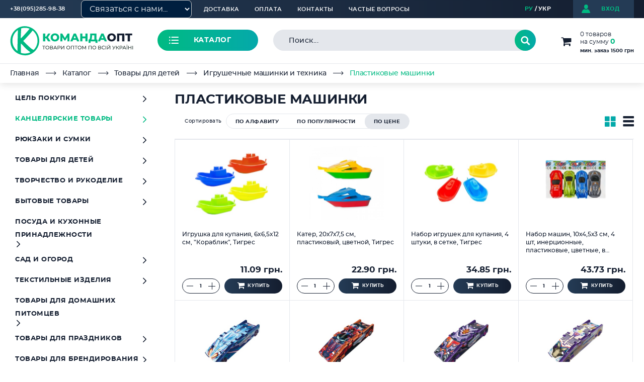

--- FILE ---
content_type: text/html; charset=UTF-8
request_url: https://optom-k.com/catalog/tovary_dlya_detey/igrushechnye_mashinki_i_tekhnika/plastikovye_mashinki/
body_size: 93768
content:
<!DOCTYPE HTML>
<html lang="ru">
<head>
	<!-- Google Tag Manager -->
		<!-- End Google Tag Manager -->
	<meta charset="UTF-8">
	<meta name="viewport" content="width=device-width">
	<meta http-equiv="cache-control" content="no-cache">
	<meta http-equiv="expires" content="0">
	<title>Пластиковые машинки – купить оптом в Киеве, Львове, Ивано-Франковске, Чернигове | интернет-магазин optom-k.com</title>
	<meta name="title" content="Пластиковые машинки – купить оптом в Киеве, Львове, Ивано-Франковске, Чернигове | интернет-магазин optom-k.com">
<meta name="keywords" content="канцтовари, купити канцтовари">
<meta name="description" content="Пластиковые машинки. ✔Низкие цены ✔Большой выбор ✔Оптом и в розницу. ⛟Доставка → Киев, Ровно, Ивано-Франковск, Луцк, Тернополь, Черновцы, Чернигов и по всей Украине.">
<link rel="canonical" href="https://optom-k.com/catalog/tovary_dlya_detey/igrushechnye_mashinki_i_tekhnika/plastikovye_mashinki/">
<link href="https://fonts.googleapis.com/css?family=Montserrat:300,400,500,600,700,800,900&display=swap&subset=cyrillic,cyrillic-ext" rel="stylesheet"><script type="text/javascript" data-skip-moving="true">(function(w, d, n) {var cl = "bx-core";var ht = d.documentElement;var htc = ht ? ht.className : undefined;if (htc === undefined || htc.indexOf(cl) !== -1){return;}var ua = n.userAgent;if (/(iPad;)|(iPhone;)/i.test(ua)){cl += " bx-ios";}else if (/Windows/i.test(ua)){cl += ' bx-win';}else if (/Macintosh/i.test(ua)){cl += " bx-mac";}else if (/Linux/i.test(ua) && !/Android/i.test(ua)){cl += " bx-linux";}else if (/Android/i.test(ua)){cl += " bx-android";}cl += (/(ipad|iphone|android|mobile|touch)/i.test(ua) ? " bx-touch" : " bx-no-touch");cl += w.devicePixelRatio && w.devicePixelRatio >= 2? " bx-retina": " bx-no-retina";var ieVersion = -1;if (/AppleWebKit/.test(ua)){cl += " bx-chrome";}else if (/Opera/.test(ua)){cl += " bx-opera";}else if (/Firefox/.test(ua)){cl += " bx-firefox";}ht.className = htc ? htc + " " + cl : cl;})(window, document, navigator);</script>


<link href="/bitrix/js/ui/design-tokens/dist/ui.design-tokens.min.css?167387974822029" type="text/css"  rel="stylesheet" >
<link href="/bitrix/js/ui/fonts/opensans/ui.font.opensans.min.css?16738795252320" type="text/css"  rel="stylesheet" >
<link href="/bitrix/js/main/popup/dist/main.popup.bundle.min.css?167387972825089" type="text/css"  rel="stylesheet" >
<link href="/bitrix/css/main/themes/blue/style.min.css?1649322518331" type="text/css"  rel="stylesheet" >
<link href="/bitrix/cache/css/s1/opt-k_2020/page_426d1554c4a27ae7f78b734e6b2850d9/page_426d1554c4a27ae7f78b734e6b2850d9_v1.css?176785779345525" type="text/css"  rel="stylesheet" >
<link href="/bitrix/cache/css/s1/opt-k_2020/template_060dc2874ee4e9b4d8fdd95e0fb127fc/template_060dc2874ee4e9b4d8fdd95e0fb127fc_v1.css?1767857777150100" type="text/css"  data-template-style="true" rel="stylesheet" >







<meta property="ya:interaction" content="XML_FORM" />
<meta property="ya:interaction:url" content="https://optom-k.com/catalog/tovary_dlya_detey/igrushechnye_mashinki_i_tekhnika/plastikovye_mashinki/?mode=xml" />
<link rel="alternate" href="https://optom-k.com/ua/catalog/tovari_dlya_ditey/igrashkovi_mashinki_ta_tekhnika/plastikovi_mashinki_/" hreflang="uk-ua" />
<link href='/bitrix/js/sng.up/style-up.css' type='text/css' rel='stylesheet' />



		<meta property="og:locale" content="ru_ru">
	<meta property="og:type" content="website">
	<meta property="og:title" content="Пластиковые машинки – купить оптом в Киеве, Львове, Ивано-Франковске, Чернигове | интернет-магазин optom-k.com">
	<meta property="og:description" content="Пластиковые машинки. ✔Низкие цены ✔Большой выбор ✔Оптом и в розницу. ⛟Доставка → Киев, Ровно, Ивано-Франковск, Луцк, Тернополь, Черновцы, Чернигов и по всей Украине.">
	<meta property="og:url" content="https://optom-k.com/catalog/tovary_dlya_detey/igrushechnye_mashinki_i_tekhnika/plastikovye_mashinki/index.php" />
	<meta property="og:site_name" content="КомандаОПТ">
	<meta property="og:image" content="https://optom-k.com/local/templates/opt-k_2020/images/logo-s1.svg" />
		</head>
<body>
	<!-- Google Tag Manager (noscript) -->
	<noscript><iframe src="https://www.googletagmanager.com/ns.html?id=GTM-WVP7MN6"
	height="0" width="0" style="display:none;visibility:hidden"></iframe></noscript>
	<!-- End Google Tag Manager (noscript) -->
	<div class="print-hidden"></div>
	<!-- Callback -->
	<div class="modal-window" id="callback">
		<div id="comp_d1dc3391921ed2826800ad1778a12e0d"><h2>Заказать звонок</h2>
<div class="main-form">
		
<form action="/catalog/tovary_dlya_detey/igrushechnye_mashinki_i_tekhnika/plastikovye_mashinki/" method="POST"><input type="hidden" name="bxajaxid" id="bxajaxid_d1dc3391921ed2826800ad1778a12e0d_8BACKi" value="d1dc3391921ed2826800ad1778a12e0d" /><input type="hidden" name="AJAX_CALL" value="Y" />		<input type="hidden" name="sessid" id="sessid" value="08c35921dd45ceb05ac2b0decc4e090d" />		<div class="text-field-wrap">
			<input type="text" class="text-field" name="user_name" value="" placeholder="Имя*">
		</div>
		<div class="text-field-wrap last">
			<input type="text" class="text-field phone-mask" name="user_phone" value="" placeholder="Тел.*">
		</div>
				<div class="check-wrap h_mb-45">
			<input type="checkbox" class="checkbox" name="mc_agree" value="Y" id="mc_agree" required >
			<label for="mc_agree" class="check-wrap__label">
				<span class="check-wrap__label-icon icon-check"></span>
				<span class="check-wrap__label-text">Я даю согласие на обработку личных данных</span>
			</label>
		</div>
		<div class="h_center">
			<input type="hidden" name="PARAMS_HASH" value="1fcfc5102c1d83fed122812fb386a0c7">
			<button class="submit btn-green2" type="submit" name="submit" value="Позвонить мне">Позвонить мне</button>
		</div>
	</form>
</div>
</div>		<a href="#" class="modal-window__close custom-close"></a>
	</div>
	
	<div class="page">
		<div class="wrapper">
			<div class="top-line">
				<div class="container">
					<div class="top-menu-mobile">
						<a href="#" class="top-menu-opener"><span></span></a>
						<div class="top-menu-drop">
								<ul class="top-nav">				<li class="top-nav__item">
				<a href="/pages/delivery/" class="top-nav__link">Доставка</a>
			</li><li class="top-nav__item">
				<a href="/pages/payment/" class="top-nav__link">Оплата</a>
			</li><li class="top-nav__item">
				<a href="/pages/contacts/" class="top-nav__link">Контакты</a>
			</li><li class="top-nav__item">
				<a href="/pages/questions/" class="top-nav__link">Частые вопросы</a>
			</li>	</ul>
								<div class="phone-select">
 <a href="tel:0952859838" class="phone-select__opener"> <span class="phone-select__opener__text">+38(095)285-98-38</span></a>
	<div class="phone-select__popup">
 <a href="tel:0732629776" class="phone-select__popup-phone">+38(073)262-97-76</a> <a href="tel:0674646285" class="phone-select__popup-phone">+38 (067)464-62-85</a>
	</div>
</div>
<select id="messengerSelect" onchange="goToMessenger()" style="padding: 8px 12px; border-radius: 8px; border: 1px solid #ccc; background-color:#001F3F; color: #f8f9fa; cursor: pointer; min-width: 220px;">
	<option value="" disabled="" selected="">Связаться с нами...</option>
	<option value="https://t.me/komandaopt_openline_bot">Telegram</option>
	<option value="viber://pa?chatURI=komandaopt">Viber</option>
	<option value="https://www.instagram.com/optomco/">Instagram DM</option>
        <option value="https://www.facebook.com/473225726482435">Facebook</option>
</select>
  <b><span style="color: #5e5ca7;">&nbsp;<br>
 </span></b>						</div>
					</div>
					<!--'start_frame_cache_user_login'--><a href="#login-modal" class="login-short" data-fancybox>
								<span class="login-short__icon icon-login"></span>
								<span class="login-short__text">вход</span>
							</a><!--'end_frame_cache_user_login'-->					<ul class="lang-list">
		<li><a href="javascript:void(0);" class="lang-link-s1 active" title="РУ">РУ</a></li><li><a href="/ua/" class="lang-link-ua" title="УКР">УКР</a></li>	</ul>				</div>
			</div>
						<header class="header">
				<div class="container">
					<div class="header__row catalog-popup-holder">
						<span class="logo">
							<a href="/" title="интернет-магазин optom-k.com"><img class="lazy" data-src="/local/templates/opt-k_2020/images/logo.svg" alt="интернет-магазин optom-k.com" title="интернет-магазин optom-k.com"></a>						</span>
						<div class="catalog-opener-wrap">
							<a href="/catalog/" class="catalog-opener">
								<span class="catalog-opener__icon icon-catalog"></span>
								<span class="catalog-opener__text">Каталог</span>
							</a>
						</div>
							<div id="title-search" class="search-form">
		<div class="search-form__content">
			<form action="/search/">
				<input id="title-search-input" class="search-form__text-field" type="text" name="q" value="" maxlength="50" placeholder="Поиск..." autocomplete="off" />
				<button class="search-form__submit icon-search" name="s" type="submit" value="Поиск"></button>
				<a href="#" class="search-form__clear icon-close"></a>
			</form>
			<div id="top-title-search-result"></div>
		</div>
		<div class="search-form__overlay"></div>
	</div>
																				<div id="bx_basketFKauiI" class="short-basket bx-opener"><!--'start_frame_cache_bx_basketFKauiI'--><a href="/basket/" class="short-basket__btn-open">
	<span class="short-basket__icon icon-basket"></span>
	<span class="short-basket__amount">0 товаров</span>			<span class="short-basket__sum">на сумму <b>0</b></span>
					<span class="short-basket__minimum">мин. заказ 1500 грн</span>
		</a><!--'end_frame_cache_bx_basketFKauiI'--></div>
							<div class="catalog-popup">
								<div class="catalog-popup__sidebar">
	<ul class="catalog-main-list">
					<li class="catalog-main-list__item">
				<a href="#tab0" class="catalog-main-list__link active">Цель покупки</a>
			</li>
						<li class="catalog-main-list__item">
				<a href="#tab1" class="catalog-main-list__link">Канцелярские товары</a>
			</li>
						<li class="catalog-main-list__item">
				<a href="#tab2" class="catalog-main-list__link">Рюкзаки и сумки</a>
			</li>
						<li class="catalog-main-list__item">
				<a href="#tab3" class="catalog-main-list__link">Товары для детей</a>
			</li>
						<li class="catalog-main-list__item">
				<a href="#tab4" class="catalog-main-list__link">Творчество и рукоделие</a>
			</li>
						<li class="catalog-main-list__item">
				<a href="#tab5" class="catalog-main-list__link">Бытовые товары</a>
			</li>
						<li class="catalog-main-list__item">
				<a href="#tab6" class="catalog-main-list__link">Посуда и кухонные принадлежности</a>
			</li>
						<li class="catalog-main-list__item">
				<a href="#tab7" class="catalog-main-list__link">Сад и огород</a>
			</li>
						<li class="catalog-main-list__item">
				<a href="#tab8" class="catalog-main-list__link">Текстильные изделия</a>
			</li>
						<li class="catalog-main-list__item">
				<a href="#tab9" class="catalog-main-list__link">Товары для домашних питомцев</a>
			</li>
						<li class="catalog-main-list__item">
				<a href="#tab10" class="catalog-main-list__link">Товары для праздников</a>
			</li>
						<li class="catalog-main-list__item">
				<a href="#tab11" class="catalog-main-list__link">Товары для брендирования</a>
			</li>
						<li class="catalog-main-list__item">
				<a href="#tab12" class="catalog-main-list__link">Искусственные цветы и лампадки</a>
			</li>
				</ul>
		<ul class="info-list">
		<li class="info-list__item">
				<a href="/pages/price_list/" class="info-list__link">Прайсы</a>
			</li><li class="info-list__item">
				<a href="/pages/payment/" class="info-list__link">Оплата</a>
			</li><li class="info-list__item">
				<a href="/pages/delivery/" class="info-list__link">Доставка</a>
			</li>	</ul>
		<div class="menu-contacts">
		<ul class="footer-contacts">
	<li>
		<div class="footer-contacts__icon icon-phone"></div>
		<div class="footer-contacts__text">
			<a href="tel:0674646285">(067) 464-62-85</a>;
			<br>
			<a href="tel:095 2859838">(095) 285-98-38</a>;
			<br>
			<a href="tel:0732629776">(073) 262-97-76</a>
		</div>
	</li>
	<li>
		<div class="footer-contacts__icon icon-marker"></div>
		<div class="footer-contacts__text">
			<address>г. Чернигов,<br/>ул. Громадська (Борисенка), 47А</address>
		</div>
	</li>
	<li>
		<div class="footer-contacts__icon icon-schedule"></div>
		<div class="footer-contacts__text">пн-пт: 8:00-18:00</div>
	</li>
</ul>	</div>
</div>
<div class="catalog-popup__content">
	<a href="#" class="catalog-popup__close">
		<span class="catalog-popup__close-text">закрыть</span>
		<span class="catalog-popup__close-icon"></span>
	</a>
			<div class="catalog-tab tab-active" id="tab0">
							<ul class="first-level accordion">
											<li class="first-level__item">
							<a href="/catalog/tsel_pokupki/tovary_dlya_detskogo_sada/" class="first-level__link opener d-flex d-md-none">
								<span class="first-level__icon">
																	</span>
								<span class="first-level__text">Товары для детского сада</span>
							</a>
							<a href="/catalog/tsel_pokupki/tovary_dlya_detskogo_sada/" class="first-level__link d-none d-md-flex">
								<span class="first-level__icon">
																	</span>
								<span class="first-level__text">Товары для детского сада</span>
							</a>
															<ul class="second-level slide">
									<li class="second-level__item">
											<a href="/catalog/tsel_pokupki/tovary_dlya_detskogo_sada/albomy_dlya_risovaniya/" class="second-level__link">Альбомы для рисования</a>
											<ul class="third-level">
													<li class="third-level__item">
															<a href="/catalog/tsel_pokupki/tovary_dlya_detskogo_sada/albomy_dlya_risovaniya/albomy_dlya_risovaniya_kleenye/" class="third-level__link">Альбомы для рисования клееные</a>
														</li><li class="third-level__item">
															<a href="/catalog/tsel_pokupki/tovary_dlya_detskogo_sada/albomy_dlya_risovaniya/albomy_dlya_risovaniya_na_skobe_1/" class="third-level__link">Альбомы для рисования на скобе</a>
														</li><li class="third-level__item">
															<a href="/catalog/tsel_pokupki/tovary_dlya_detskogo_sada/albomy_dlya_risovaniya/albomy_dlya_risovaniya_na_spirali/" class="third-level__link">Альбомы для рисования на спирали</a>
														</li>												</ul>										</li><li class="second-level__item">
											<a href="/catalog/tsel_pokupki/tovary_dlya_detskogo_sada/bumaga_ofisnaya_a4_1/" class="second-level__link">Бумага офисная А4</a>
																					</li><li class="second-level__item">
											<a href="/catalog/tsel_pokupki/tovary_dlya_detskogo_sada/karton_i_bumaga_detskaya_1/" class="second-level__link">Картон и бумага детская</a>
											<ul class="third-level">
													<li class="third-level__item">
															<a href="/catalog/tsel_pokupki/tovary_dlya_detskogo_sada/karton_i_bumaga_detskaya_1/bumaga_tsvetnaya_detskaya_1/" class="third-level__link">Бумага цветная детская</a>
														</li><li class="third-level__item">
															<a href="/catalog/tsel_pokupki/tovary_dlya_detskogo_sada/karton_i_bumaga_detskaya_1/karton_tsvetnoy/" class="third-level__link">Картон цветной</a>
														</li>												</ul>										</li><li class="second-level__item">
											<a href="/catalog/tsel_pokupki/tovary_dlya_detskogo_sada/kley_pva/" class="second-level__link">Клей ПВА</a>
																					</li><li class="second-level__item">
											<a href="/catalog/tsel_pokupki/tovary_dlya_detskogo_sada/kovriki_dlya_pisma_1/" class="second-level__link">Коврики для письма</a>
																					</li><li class="second-level__item">
											<a href="/catalog/tsel_pokupki/tovary_dlya_detskogo_sada/kraski_akvarelnye_1/" class="second-level__link">Краски акварельные</a>
																					</li><li class="second-level__item">
											<a href="/catalog/tsel_pokupki/tovary_dlya_detskogo_sada/kraski_palchikovye_1/" class="second-level__link">Краски пальчиковые</a>
																					</li><li class="second-level__item">
											<a href="/catalog/tsel_pokupki/tovary_dlya_detskogo_sada/nabory_flomasterov/" class="second-level__link">Наборы фломастеров</a>
																					</li><li class="second-level__item">
											<a href="/catalog/tsel_pokupki/tovary_dlya_detskogo_sada/nabory_tsvetnykh_karandashey/" class="second-level__link">Наборы цветных карандашей</a>
																					</li><li class="second-level__item">
											<a href="/catalog/tsel_pokupki/tovary_dlya_detskogo_sada/nozhnitsy_detskie/" class="second-level__link">Ножницы детские</a>
																					</li><li class="second-level__item">
											<a href="/catalog/tsel_pokupki/tovary_dlya_detskogo_sada/kraski_guash_i_belila_3/" class="second-level__link">Краски гуашь и белила</a>
																					</li><li class="second-level__item">
											<a href="/catalog/tsel_pokupki/tovary_dlya_detskogo_sada/plastilin_detskiy_1/" class="second-level__link">Пластилин детский</a>
																					</li><li class="second-level__item">
											<a href="/catalog/tsel_pokupki/tovary_dlya_detskogo_sada/razvivayushchie_knigi_i_kartochki_dlya_malyshey_1/" class="second-level__link">Развивающие книги и карточки для малышей</a>
																					</li><li class="second-level__item">
											<a href="/catalog/tsel_pokupki/tovary_dlya_detskogo_sada/ryukzaki_detskie_1/" class="second-level__link">Рюкзаки детские</a>
																					</li><li class="second-level__item">
											<a href="/catalog/tsel_pokupki/tovary_dlya_detskogo_sada/stakany_neprolivayki/" class="second-level__link">Стаканы-непроливайки</a>
																					</li><li class="second-level__item">
											<a href="/catalog/tsel_pokupki/tovary_dlya_detskogo_sada/testo_dlya_lepki_1/" class="second-level__link">Тесто для лепки</a>
																					</li><li class="second-level__item">
											<a href="/catalog/tsel_pokupki/tovary_dlya_detskogo_sada/plenka_dlya_laminatsii_1/" class="second-level__link">Пленка для ламинации</a>
																					</li>								</ul>
														</li>
												<li class="first-level__item">
							<a href="/catalog/tsel_pokupki/tovary_dlya_ofisa/" class="first-level__link opener d-flex d-md-none">
								<span class="first-level__icon">
																	</span>
								<span class="first-level__text">Товары для офиса</span>
							</a>
							<a href="/catalog/tsel_pokupki/tovary_dlya_ofisa/" class="first-level__link d-none d-md-flex">
								<span class="first-level__icon">
																	</span>
								<span class="first-level__text">Товары для офиса</span>
							</a>
															<ul class="second-level slide">
									<li class="second-level__item">
											<a href="/catalog/tsel_pokupki/tovary_dlya_ofisa/bloknoty_2/" class="second-level__link">Блокноты</a>
											<ul class="third-level">
													<li class="third-level__item">
															<a href="/catalog/tsel_pokupki/tovary_dlya_ofisa/bloknoty_2/bloknoty_v_myagkoy_oblozhke_2/" class="third-level__link">Блокноты в мягкой обложке</a>
														</li><li class="third-level__item">
															<a href="/catalog/tsel_pokupki/tovary_dlya_ofisa/bloknoty_2/bloknoty_v_tverdoy_oblozhke_1/" class="third-level__link">Блокноты в твердой обложке</a>
														</li><li class="third-level__item">
															<a href="/catalog/tsel_pokupki/tovary_dlya_ofisa/bloknoty_2/bloknoty_na_spirali_2/" class="third-level__link">Блокноты на спирали</a>
														</li><li class="third-level__item">
															<a href="/catalog/tsel_pokupki/tovary_dlya_ofisa/bloknoty_2/ezhednevniki_datirovanye_2/" class="third-level__link">Ежедневники датированые</a>
														</li><li class="third-level__item">
															<a href="/catalog/tsel_pokupki/tovary_dlya_ofisa/bloknoty_2/ezhednevniki_nedatirovanye_2/" class="third-level__link">Ежедневники недатированые</a>
														</li>												</ul>										</li><li class="second-level__item">
											<a href="/catalog/tsel_pokupki/tovary_dlya_ofisa/doski_i_bumaga_dlya_flipcharta/" class="second-level__link">Доски и бумага для флипчарта</a>
																					</li><li class="second-level__item">
											<a href="/catalog/tsel_pokupki/tovary_dlya_ofisa/kalkulyatory/" class="second-level__link">Калькуляторы</a>
																					</li><li class="second-level__item">
											<a href="/catalog/tsel_pokupki/tovary_dlya_ofisa/kantselyarskie_dyrokoly_1/" class="second-level__link">Канцелярские дыроколы</a>
																					</li><li class="second-level__item">
											<a href="/catalog/tsel_pokupki/tovary_dlya_ofisa/kantselyarskie_knigi_2/" class="second-level__link">Канцелярские книги</a>
											<ul class="third-level">
													<li class="third-level__item">
															<a href="/catalog/tsel_pokupki/tovary_dlya_ofisa/kantselyarskie_knigi_2/kantselyarskie_knigi_v_myagkom_pereplete_2/" class="third-level__link">Канцелярские книги в мягком переплете</a>
														</li><li class="third-level__item">
															<a href="/catalog/tsel_pokupki/tovary_dlya_ofisa/kantselyarskie_knigi_2/kantselyarskie_knigi_v_tverdom_pereplete_2/" class="third-level__link">Канцелярские книги в твердом переплете</a>
														</li>												</ul>										</li><li class="second-level__item">
											<a href="/catalog/tsel_pokupki/tovary_dlya_ofisa/kantselyarskie_korrektory_1/" class="second-level__link">Канцелярские корректоры</a>
											<ul class="third-level">
													<li class="third-level__item">
															<a href="/catalog/tsel_pokupki/tovary_dlya_ofisa/kantselyarskie_korrektory_1/korrektory_zhidkie_1/" class="third-level__link">Корректоры жидкие</a>
														</li><li class="third-level__item">
															<a href="/catalog/tsel_pokupki/tovary_dlya_ofisa/kantselyarskie_korrektory_1/korrektory_lentochnye/" class="third-level__link">Корректоры ленточные</a>
														</li><li class="third-level__item">
															<a href="/catalog/tsel_pokupki/tovary_dlya_ofisa/kantselyarskie_korrektory_1/korrektory_ruchki/" class="third-level__link">Корректоры-ручки</a>
														</li>												</ul>										</li><li class="second-level__item">
											<a href="/catalog/tsel_pokupki/tovary_dlya_ofisa/kantselyarskie_steplery_i_antisteplery_1/" class="second-level__link">Канцелярские степлеры и антистеплеры</a>
																					</li><li class="second-level__item">
											<a href="/catalog/tsel_pokupki/tovary_dlya_ofisa/melkie_kantselyarskie_prinadlezhnosti/" class="second-level__link">Мелкие канцелярские принадлежности</a>
											<ul class="third-level">
													<li class="third-level__item">
															<a href="/catalog/tsel_pokupki/tovary_dlya_ofisa/melkie_kantselyarskie_prinadlezhnosti/beydzhi_1/" class="third-level__link">Бейджи</a>
														</li><li class="third-level__item">
															<a href="/catalog/tsel_pokupki/tovary_dlya_ofisa/melkie_kantselyarskie_prinadlezhnosti/bindery_1/" class="third-level__link">Биндеры</a>
														</li><li class="third-level__item">
															<a href="/catalog/tsel_pokupki/tovary_dlya_ofisa/melkie_kantselyarskie_prinadlezhnosti/informatsionnye_tablichki_1/" class="third-level__link">Информационные таблички</a>
														</li><li class="third-level__item">
															<a href="/catalog/tsel_pokupki/tovary_dlya_ofisa/melkie_kantselyarskie_prinadlezhnosti/kantselyarskie_knopki_1/" class="third-level__link">Канцелярские кнопки</a>
														</li><li class="third-level__item">
															<a href="/catalog/tsel_pokupki/tovary_dlya_ofisa/melkie_kantselyarskie_prinadlezhnosti/magnity_dlya_dosok_1/" class="third-level__link">Магниты для досок</a>
														</li><li class="third-level__item">
															<a href="/catalog/tsel_pokupki/tovary_dlya_ofisa/melkie_kantselyarskie_prinadlezhnosti/podushki_dlya_smachivaniya_paltsev_1/" class="third-level__link">Подушки для смачивания пальцев</a>
														</li><li class="third-level__item">
															<a href="/catalog/tsel_pokupki/tovary_dlya_ofisa/melkie_kantselyarskie_prinadlezhnosti/rezinki_dlya_deneg_1/" class="third-level__link">Резинки для денег</a>
														</li><li class="third-level__item">
															<a href="/catalog/tsel_pokupki/tovary_dlya_ofisa/melkie_kantselyarskie_prinadlezhnosti/skoby_dlya_steplerov/" class="third-level__link">Скобы для степлеров</a>
														</li><li class="third-level__item">
															<a href="/catalog/tsel_pokupki/tovary_dlya_ofisa/melkie_kantselyarskie_prinadlezhnosti/skrepki/" class="third-level__link">Скрепки</a>
														</li><li class="third-level__item">
															<a href="/catalog/tsel_pokupki/tovary_dlya_ofisa/melkie_kantselyarskie_prinadlezhnosti/uvelichitelnoe_steklo_1/" class="third-level__link">Увеличительное стекло</a>
														</li>												</ul>										</li><li class="second-level__item">
											<a href="/catalog/tsel_pokupki/tovary_dlya_ofisa/bumaga_ofisnaya/" class="second-level__link">Бумага офисная</a>
											<ul class="third-level">
													<li class="third-level__item">
															<a href="/catalog/tsel_pokupki/tovary_dlya_ofisa/bumaga_ofisnaya/bumaga_ofisnaya_a4_2/" class="third-level__link">Бумага офисная А4</a>
														</li><li class="third-level__item">
															<a href="/catalog/tsel_pokupki/tovary_dlya_ofisa/bumaga_ofisnaya/bumaga_tsvetnaya_ofisnaya/" class="third-level__link">Бумага цветная офисная</a>
														</li><li class="third-level__item">
															<a href="/catalog/tsel_pokupki/tovary_dlya_ofisa/bumaga_ofisnaya/drugie_formaty_bumagi_1/" class="third-level__link">Другие форматы бумаги</a>
														</li>												</ul>										</li><li class="second-level__item">
											<a href="/catalog/tsel_pokupki/tovary_dlya_ofisa/karandashi_chernografitye/" class="second-level__link">Карандаши чернографитые</a>
											<ul class="third-level">
													<li class="third-level__item">
															<a href="/catalog/tsel_pokupki/tovary_dlya_ofisa/karandashi_chernografitye/karandashi_mekhanicheskie_i_grifeli_1/" class="third-level__link">Карандаши механические и грифели</a>
														</li><li class="third-level__item">
															<a href="/catalog/tsel_pokupki/tovary_dlya_ofisa/karandashi_chernografitye/karandashi_prostye_2/" class="third-level__link">Карандаши простые</a>
														</li>												</ul>										</li><li class="second-level__item">
											<a href="/catalog/tsel_pokupki/tovary_dlya_ofisa/kley_1/" class="second-level__link">Клей</a>
											<ul class="third-level">
													<li class="third-level__item">
															<a href="/catalog/tsel_pokupki/tovary_dlya_ofisa/kley_1/kley_kantselyarskiy_zhidkiy/" class="third-level__link">Клей канцелярский жидкий</a>
														</li><li class="third-level__item">
															<a href="/catalog/tsel_pokupki/tovary_dlya_ofisa/kley_1/kley_pva_3/" class="third-level__link">Клей ПВА</a>
														</li><li class="third-level__item">
															<a href="/catalog/tsel_pokupki/tovary_dlya_ofisa/kley_1/kley_karandash_1/" class="third-level__link">Клей-карандаш</a>
														</li>												</ul>										</li><li class="second-level__item">
											<a href="/catalog/tsel_pokupki/tovary_dlya_ofisa/konverty_blanki_i_kassovaya_lenta_1/" class="second-level__link">Конверты, бланки и кассовая лента</a>
																					</li><li class="second-level__item">
											<a href="/catalog/tsel_pokupki/tovary_dlya_ofisa/lastiki_2/" class="second-level__link">Ластики</a>
																					</li><li class="second-level__item">
											<a href="/catalog/tsel_pokupki/tovary_dlya_ofisa/lotki_dlya_bumagi/" class="second-level__link">Лотки для бумаги</a>
																					</li><li class="second-level__item">
											<a href="/catalog/tsel_pokupki/tovary_dlya_ofisa/markery_1/" class="second-level__link">Маркеры</a>
											<ul class="third-level">
													<li class="third-level__item">
															<a href="/catalog/tsel_pokupki/tovary_dlya_ofisa/markery_1/markery_i_gubki_dlya_magnitnykh_dosok/" class="third-level__link">Маркеры и губки для магнитных досок</a>
														</li><li class="third-level__item">
															<a href="/catalog/tsel_pokupki/tovary_dlya_ofisa/markery_1/markery_permanentnye/" class="third-level__link">Маркеры перманентные</a>
														</li><li class="third-level__item">
															<a href="/catalog/tsel_pokupki/tovary_dlya_ofisa/markery_1/markery_tekstovydeliteli/" class="third-level__link">Маркеры-текстовыделители</a>
														</li>												</ul>										</li><li class="second-level__item">
											<a href="/catalog/tsel_pokupki/tovary_dlya_ofisa/nozhi_kantselyarskie_i_lezviya_smennye_1/" class="second-level__link">Ножи канцелярские и лезвия сменные</a>
																					</li><li class="second-level__item">
											<a href="/catalog/tsel_pokupki/tovary_dlya_ofisa/nozhnitsy_ofisnye_1/" class="second-level__link">Ножницы офисные</a>
																					</li><li class="second-level__item">
											<a href="/catalog/tsel_pokupki/tovary_dlya_ofisa/papki_i_fayly_dlya_dokumentov_1/" class="second-level__link">Папки и файлы для документов</a>
											<ul class="third-level">
													<li class="third-level__item">
															<a href="/catalog/tsel_pokupki/tovary_dlya_ofisa/papki_i_fayly_dlya_dokumentov_1/papki_dlya_podpisi_1/" class="third-level__link">Папки для подписи</a>
														</li><li class="third-level__item">
															<a href="/catalog/tsel_pokupki/tovary_dlya_ofisa/papki_i_fayly_dlya_dokumentov_1/papki_kartonnye_1/" class="third-level__link">Папки картонные</a>
														</li><li class="third-level__item">
															<a href="/catalog/tsel_pokupki/tovary_dlya_ofisa/papki_i_fayly_dlya_dokumentov_1/papki_na_knopke_1/" class="third-level__link">Папки на кнопке</a>
														</li><li class="third-level__item">
															<a href="/catalog/tsel_pokupki/tovary_dlya_ofisa/papki_i_fayly_dlya_dokumentov_1/papki_na_molnii_1/" class="third-level__link">Папки на молнии</a>
														</li><li class="third-level__item">
															<a href="/catalog/tsel_pokupki/tovary_dlya_ofisa/papki_i_fayly_dlya_dokumentov_1/papki_na_rezinkakh_1/" class="third-level__link">Папки на резинках</a>
														</li><li class="third-level__item">
															<a href="/catalog/tsel_pokupki/tovary_dlya_ofisa/papki_i_fayly_dlya_dokumentov_1/papki_s_zazhimom_1/" class="third-level__link">Папки с зажимом</a>
														</li><li class="third-level__item">
															<a href="/catalog/tsel_pokupki/tovary_dlya_ofisa/papki_i_fayly_dlya_dokumentov_1/papki_s_koltsami_1/" class="third-level__link">Папки с кольцами</a>
														</li><li class="third-level__item">
															<a href="/catalog/tsel_pokupki/tovary_dlya_ofisa/papki_i_fayly_dlya_dokumentov_1/papki_s_plankoy_i_ugolki_1/" class="third-level__link">Папки с планкой и уголки</a>
														</li><li class="third-level__item">
															<a href="/catalog/tsel_pokupki/tovary_dlya_ofisa/papki_i_fayly_dlya_dokumentov_1/papki_s_faylami_1/" class="third-level__link">Папки с файлами</a>
														</li><li class="third-level__item">
															<a href="/catalog/tsel_pokupki/tovary_dlya_ofisa/papki_i_fayly_dlya_dokumentov_1/papki_korobki_i_boksy_arkhivnye_1/" class="third-level__link">Папки-коробки и боксы архивные</a>
														</li><li class="third-level__item">
															<a href="/catalog/tsel_pokupki/tovary_dlya_ofisa/papki_i_fayly_dlya_dokumentov_1/papki_planshety_1/" class="third-level__link">Папки-планшеты</a>
														</li><li class="third-level__item">
															<a href="/catalog/tsel_pokupki/tovary_dlya_ofisa/papki_i_fayly_dlya_dokumentov_1/papki_portfeli_ofisnye_1/" class="third-level__link">Папки-портфели офисные</a>
														</li><li class="third-level__item">
															<a href="/catalog/tsel_pokupki/tovary_dlya_ofisa/papki_i_fayly_dlya_dokumentov_1/papki_registratory_1/" class="third-level__link">Папки-регистраторы</a>
														</li><li class="third-level__item">
															<a href="/catalog/tsel_pokupki/tovary_dlya_ofisa/papki_i_fayly_dlya_dokumentov_1/papki_skorosshivateli_1/" class="third-level__link">Папки-скоросшиватели</a>
														</li><li class="third-level__item">
															<a href="/catalog/tsel_pokupki/tovary_dlya_ofisa/papki_i_fayly_dlya_dokumentov_1/fayly_1/" class="third-level__link">Файлы</a>
														</li>												</ul>										</li><li class="second-level__item">
											<a href="/catalog/tsel_pokupki/tovary_dlya_ofisa/podstavki_dlya_kantselyarskikh_prinadlezhnostey_1/" class="second-level__link">Подставки для канцелярских принадлежностей</a>
											<ul class="third-level">
													<li class="third-level__item">
															<a href="/catalog/tsel_pokupki/tovary_dlya_ofisa/podstavki_dlya_kantselyarskikh_prinadlezhnostey_1/korziny_ofisnye/" class="third-level__link">Корзины офисные</a>
														</li><li class="third-level__item">
															<a href="/catalog/tsel_pokupki/tovary_dlya_ofisa/podstavki_dlya_kantselyarskikh_prinadlezhnostey_1/organayzery_dlya_kantselyarii_1/" class="third-level__link">Органайзеры для канцелярии</a>
														</li><li class="third-level__item">
															<a href="/catalog/tsel_pokupki/tovary_dlya_ofisa/podstavki_dlya_kantselyarskikh_prinadlezhnostey_1/podstavki_pod_bumagu_dlya_zametok/" class="third-level__link">Подставки под бумагу для заметок</a>
														</li><li class="third-level__item">
															<a href="/catalog/tsel_pokupki/tovary_dlya_ofisa/podstavki_dlya_kantselyarskikh_prinadlezhnostey_1/stakany_dlya_karandashey_i_ruchek_1/" class="third-level__link">Стаканы для карандашей и ручек</a>
														</li>												</ul>										</li><li class="second-level__item">
											<a href="/catalog/tsel_pokupki/tovary_dlya_ofisa/ruchki_2/" class="second-level__link">Ручки</a>
											<ul class="third-level">
													<li class="third-level__item">
															<a href="/catalog/tsel_pokupki/tovary_dlya_ofisa/ruchki_2/ruchki_avtomaticheskie_1/" class="third-level__link">Ручки автоматические</a>
														</li><li class="third-level__item">
															<a href="/catalog/tsel_pokupki/tovary_dlya_ofisa/ruchki_2/ruchki_gelevye_2/" class="third-level__link">Ручки гелевые</a>
														</li><li class="third-level__item">
															<a href="/catalog/tsel_pokupki/tovary_dlya_ofisa/ruchki_2/ruchki_maslyanye_2/" class="third-level__link">Ручки масляные</a>
														</li><li class="third-level__item">
															<a href="/catalog/tsel_pokupki/tovary_dlya_ofisa/ruchki_2/ruchki_perevye_i_rollery_1/" class="third-level__link">Ручки перьевые и роллеры</a>
														</li><li class="third-level__item">
															<a href="/catalog/tsel_pokupki/tovary_dlya_ofisa/ruchki_2/ruchki_sharikovye_1/" class="third-level__link">Ручки шариковые</a>
														</li><li class="third-level__item">
															<a href="/catalog/tsel_pokupki/tovary_dlya_ofisa/ruchki_2/sterzhni_i_chernila_dlya_ruchek_1/" class="third-level__link">Стержни и чернила для ручек</a>
														</li>												</ul>										</li><li class="second-level__item">
											<a href="/catalog/tsel_pokupki/tovary_dlya_ofisa/stikery_dlya_zametok_1/" class="second-level__link">Стикеры для заметок</a>
											<ul class="third-level">
													<li class="third-level__item">
															<a href="/catalog/tsel_pokupki/tovary_dlya_ofisa/stikery_dlya_zametok_1/bumaga_dlya_zametok_1/" class="third-level__link">Бумага для заметок</a>
														</li><li class="third-level__item">
															<a href="/catalog/tsel_pokupki/tovary_dlya_ofisa/stikery_dlya_zametok_1/zakladki_indeksy_1/" class="third-level__link">Закладки-индексы</a>
														</li><li class="third-level__item">
															<a href="/catalog/tsel_pokupki/tovary_dlya_ofisa/stikery_dlya_zametok_1/stikery_kleykie/" class="third-level__link">Стикеры клейкие</a>
														</li>												</ul>										</li><li class="second-level__item">
											<a href="/catalog/tsel_pokupki/tovary_dlya_ofisa/kalendari_1/" class="second-level__link">Календари</a>
																					</li><li class="second-level__item">
											<a href="/catalog/tsel_pokupki/tovary_dlya_ofisa/tochilki_dlya_karandashey_2/" class="second-level__link">Точилки для карандашей</a>
																					</li><li class="second-level__item">
											<a href="/catalog/tsel_pokupki/tovary_dlya_ofisa/shtempelnaya_produktsiya_1/" class="second-level__link">Штемпельная продукция</a>
											<ul class="third-level">
													<li class="third-level__item">
															<a href="/catalog/tsel_pokupki/tovary_dlya_ofisa/shtempelnaya_produktsiya_1/osnastki_i_shtampy_1/" class="third-level__link">Оснастки и штампы</a>
														</li><li class="third-level__item">
															<a href="/catalog/tsel_pokupki/tovary_dlya_ofisa/shtempelnaya_produktsiya_1/shtempelnaya_kraska_1/" class="third-level__link">Штемпельная краска</a>
														</li><li class="third-level__item">
															<a href="/catalog/tsel_pokupki/tovary_dlya_ofisa/shtempelnaya_produktsiya_1/shtempelnye_podushki_1/" class="third-level__link">Штемпельные подушки</a>
														</li><li class="third-level__item">
															<a href="/catalog/tsel_pokupki/tovary_dlya_ofisa/shtempelnaya_produktsiya_1/shtempelnye_prinadlezhnosti_1/" class="third-level__link">Штемпельные принадлежности</a>
														</li>												</ul>										</li>								</ul>
														</li>
												<li class="first-level__item">
							<a href="/catalog/tsel_pokupki/tovary_dlya_mladshey_shkoly/" class="first-level__link opener d-flex d-md-none">
								<span class="first-level__icon">
																	</span>
								<span class="first-level__text">Товары для младшей школы</span>
							</a>
							<a href="/catalog/tsel_pokupki/tovary_dlya_mladshey_shkoly/" class="first-level__link d-none d-md-flex">
								<span class="first-level__icon">
																	</span>
								<span class="first-level__text">Товары для младшей школы</span>
							</a>
															<ul class="second-level slide">
									<li class="second-level__item">
											<a href="/catalog/tsel_pokupki/tovary_dlya_mladshey_shkoly/albomy_dlya_risovaniya_2/" class="second-level__link">Альбомы для рисования</a>
											<ul class="third-level">
													<li class="third-level__item">
															<a href="/catalog/tsel_pokupki/tovary_dlya_mladshey_shkoly/albomy_dlya_risovaniya_2/albomy_dlya_risovaniya_kleenye_2/" class="third-level__link">Альбомы для рисования клееные</a>
														</li><li class="third-level__item">
															<a href="/catalog/tsel_pokupki/tovary_dlya_mladshey_shkoly/albomy_dlya_risovaniya_2/albomy_dlya_risovaniya_na_skobe_2/" class="third-level__link">Альбомы для рисования на скобе</a>
														</li><li class="third-level__item">
															<a href="/catalog/tsel_pokupki/tovary_dlya_mladshey_shkoly/albomy_dlya_risovaniya_2/albomy_dlya_risovaniya_na_spirali_2/" class="third-level__link">Альбомы для рисования на спирали</a>
														</li>												</ul>										</li><li class="second-level__item">
											<a href="/catalog/tsel_pokupki/tovary_dlya_mladshey_shkoly/bloknoty_detskie/" class="second-level__link">Блокноты детские</a>
																					</li><li class="second-level__item">
											<a href="/catalog/tsel_pokupki/tovary_dlya_mladshey_shkoly/butylki_dlya_vody_detskie/" class="second-level__link">Бутылки для воды детские</a>
																					</li><li class="second-level__item">
											<a href="/catalog/tsel_pokupki/tovary_dlya_mladshey_shkoly/globusy/" class="second-level__link">Глобусы</a>
																					</li><li class="second-level__item">
											<a href="/catalog/tsel_pokupki/tovary_dlya_mladshey_shkoly/detskie_entsiklopedii_1/" class="second-level__link">Детские энциклопедии</a>
																					</li><li class="second-level__item">
											<a href="/catalog/tsel_pokupki/tovary_dlya_mladshey_shkoly/dnevniki_shkolnye/" class="second-level__link">Дневники школьные</a>
																					</li><li class="second-level__item">
											<a href="/catalog/tsel_pokupki/tovary_dlya_mladshey_shkoly/doski_dlya_lepki_1/" class="second-level__link">Доски для лепки</a>
																					</li><li class="second-level__item">
											<a href="/catalog/tsel_pokupki/tovary_dlya_mladshey_shkoly/karandashi_prostye_1/" class="second-level__link">Карандаши простые</a>
																					</li><li class="second-level__item">
											<a href="/catalog/tsel_pokupki/tovary_dlya_mladshey_shkoly/karton_i_bumaga_detskaya_2/" class="second-level__link">Картон и бумага детская</a>
											<ul class="third-level">
													<li class="third-level__item">
															<a href="/catalog/tsel_pokupki/tovary_dlya_mladshey_shkoly/karton_i_bumaga_detskaya_2/bumaga_tsvetnaya_detskaya_2/" class="third-level__link">Бумага цветная детская</a>
														</li><li class="third-level__item">
															<a href="/catalog/tsel_pokupki/tovary_dlya_mladshey_shkoly/karton_i_bumaga_detskaya_2/karton_belyy/" class="third-level__link">Картон белый</a>
														</li><li class="third-level__item">
															<a href="/catalog/tsel_pokupki/tovary_dlya_mladshey_shkoly/karton_i_bumaga_detskaya_2/karton_tsvetnoy_2/" class="third-level__link">Картон цветной</a>
														</li>												</ul>										</li><li class="second-level__item">
											<a href="/catalog/tsel_pokupki/tovary_dlya_mladshey_shkoly/kistochki_dlya_risovaniya_1/" class="second-level__link">Кисточки для рисования</a>
											<ul class="third-level">
													<li class="third-level__item">
															<a href="/catalog/tsel_pokupki/tovary_dlya_mladshey_shkoly/kistochki_dlya_risovaniya_1/nabory_kistochek/" class="third-level__link">Наборы кисточек</a>
														</li><li class="third-level__item">
															<a href="/catalog/tsel_pokupki/tovary_dlya_mladshey_shkoly/kistochki_dlya_risovaniya_1/odinarnye_kistochki_1/" class="third-level__link">Одинарные кисточки</a>
														</li>												</ul>										</li><li class="second-level__item">
											<a href="/catalog/tsel_pokupki/tovary_dlya_mladshey_shkoly/kley/" class="second-level__link">Клей</a>
											<ul class="third-level">
													<li class="third-level__item">
															<a href="/catalog/tsel_pokupki/tovary_dlya_mladshey_shkoly/kley/kley_pva_1/" class="third-level__link">Клей ПВА</a>
														</li><li class="third-level__item">
															<a href="/catalog/tsel_pokupki/tovary_dlya_mladshey_shkoly/kley/kley_karandash/" class="third-level__link">Клей-карандаш</a>
														</li>												</ul>										</li><li class="second-level__item">
											<a href="/catalog/tsel_pokupki/tovary_dlya_mladshey_shkoly/kovriki_dlya_pisma_2/" class="second-level__link">Коврики для письма</a>
																					</li><li class="second-level__item">
											<a href="/catalog/tsel_pokupki/tovary_dlya_mladshey_shkoly/kraski_akvarelnye_2/" class="second-level__link">Краски акварельные</a>
																					</li><li class="second-level__item">
											<a href="/catalog/tsel_pokupki/tovary_dlya_mladshey_shkoly/kraski_guash_i_belila_1/" class="second-level__link">Краски гуашь и белила</a>
																					</li><li class="second-level__item">
											<a href="/catalog/tsel_pokupki/tovary_dlya_mladshey_shkoly/lanch_boksy_detskie/" class="second-level__link">Ланч-боксы детские</a>
																					</li><li class="second-level__item">
											<a href="/catalog/tsel_pokupki/tovary_dlya_mladshey_shkoly/lastiki_1/" class="second-level__link">Ластики</a>
																					</li><li class="second-level__item">
											<a href="/catalog/tsel_pokupki/tovary_dlya_mladshey_shkoly/lineyki_1/" class="second-level__link">Линейки</a>
																					</li><li class="second-level__item">
											<a href="/catalog/tsel_pokupki/tovary_dlya_mladshey_shkoly/nabory_flomasterov_2/" class="second-level__link">Наборы фломастеров</a>
																					</li><li class="second-level__item">
											<a href="/catalog/tsel_pokupki/tovary_dlya_mladshey_shkoly/nabory_tsvetnykh_karandashey_2/" class="second-level__link">Наборы цветных карандашей</a>
																					</li><li class="second-level__item">
											<a href="/catalog/tsel_pokupki/tovary_dlya_mladshey_shkoly/nozhnitsy_detskie_2/" class="second-level__link">Ножницы детские</a>
																					</li><li class="second-level__item">
											<a href="/catalog/tsel_pokupki/tovary_dlya_mladshey_shkoly/oblozhki_1/" class="second-level__link">Обложки</a>
											<ul class="third-level">
													<li class="third-level__item">
															<a href="/catalog/tsel_pokupki/tovary_dlya_mladshey_shkoly/oblozhki_1/oblozhki_dlya_dnevnikov/" class="third-level__link">Обложки для дневников</a>
														</li><li class="third-level__item">
															<a href="/catalog/tsel_pokupki/tovary_dlya_mladshey_shkoly/oblozhki_1/oblozhki_dlya_knig_1/" class="third-level__link">Обложки для книг</a>
														</li><li class="third-level__item">
															<a href="/catalog/tsel_pokupki/tovary_dlya_mladshey_shkoly/oblozhki_1/oblozhki_dlya_tetradey/" class="third-level__link">Обложки для тетрадей</a>
														</li>												</ul>										</li><li class="second-level__item">
											<a href="/catalog/tsel_pokupki/tovary_dlya_mladshey_shkoly/palitry_1/" class="second-level__link">Палитры</a>
																					</li><li class="second-level__item">
											<a href="/catalog/tsel_pokupki/tovary_dlya_mladshey_shkoly/papki_dlya_shkoly_1/" class="second-level__link">Папки для школы</a>
											<ul class="third-level">
													<li class="third-level__item">
															<a href="/catalog/tsel_pokupki/tovary_dlya_mladshey_shkoly/papki_dlya_shkoly_1/shkolnye_papki_dlya_tetradey/" class="third-level__link">Школьные папки для тетрадей</a>
														</li><li class="third-level__item">
															<a href="/catalog/tsel_pokupki/tovary_dlya_mladshey_shkoly/papki_dlya_shkoly_1/shkolnye_papki_dlya_truda/" class="third-level__link">Школьные папки для труда</a>
														</li><li class="third-level__item">
															<a href="/catalog/tsel_pokupki/tovary_dlya_mladshey_shkoly/papki_dlya_shkoly_1/shkolnye_papki_portfeli/" class="third-level__link">Школьные папки-портфели</a>
														</li>												</ul>										</li><li class="second-level__item">
											<a href="/catalog/tsel_pokupki/tovary_dlya_mladshey_shkoly/plastilin_detskiy_2/" class="second-level__link">Пластилин детский</a>
																					</li><li class="second-level__item">
											<a href="/catalog/tsel_pokupki/tovary_dlya_mladshey_shkoly/podstavki_dlya_knig_1/" class="second-level__link">Подставки для книг</a>
																					</li><li class="second-level__item">
											<a href="/catalog/tsel_pokupki/tovary_dlya_mladshey_shkoly/propisi_1/" class="second-level__link">Прописи</a>
																					</li><li class="second-level__item">
											<a href="/catalog/tsel_pokupki/tovary_dlya_mladshey_shkoly/raspisaniya_urokov_1/" class="second-level__link">Расписания уроков</a>
																					</li><li class="second-level__item">
											<a href="/catalog/tsel_pokupki/tovary_dlya_mladshey_shkoly/ruchki_1/" class="second-level__link">Ручки</a>
											<ul class="third-level">
													<li class="third-level__item">
															<a href="/catalog/tsel_pokupki/tovary_dlya_mladshey_shkoly/ruchki_1/nabory_ruchek_1/" class="third-level__link">Наборы ручек</a>
														</li><li class="third-level__item">
															<a href="/catalog/tsel_pokupki/tovary_dlya_mladshey_shkoly/ruchki_1/ruchki_gelevye_1/" class="third-level__link">Ручки гелевые</a>
														</li><li class="third-level__item">
															<a href="/catalog/tsel_pokupki/tovary_dlya_mladshey_shkoly/ruchki_1/ruchki_detskie/" class="third-level__link">Ручки детские</a>
														</li><li class="third-level__item">
															<a href="/catalog/tsel_pokupki/tovary_dlya_mladshey_shkoly/ruchki_1/ruchki_maslyanye_1/" class="third-level__link">Ручки масляные</a>
														</li><li class="third-level__item">
															<a href="/catalog/tsel_pokupki/tovary_dlya_mladshey_shkoly/ruchki_1/ruchki_sharikovye/" class="third-level__link">Ручки шариковые</a>
														</li><li class="third-level__item">
															<a href="/catalog/tsel_pokupki/tovary_dlya_mladshey_shkoly/ruchki_1/sterzhni_i_chernila_dlya_ruchek/" class="third-level__link">Стержни и чернила для ручек</a>
														</li>												</ul>										</li><li class="second-level__item">
											<a href="/catalog/tsel_pokupki/tovary_dlya_mladshey_shkoly/ryukzaki_i_sumki/" class="second-level__link">Рюкзаки и сумки</a>
											<ul class="third-level">
													<li class="third-level__item">
															<a href="/catalog/tsel_pokupki/tovary_dlya_mladshey_shkoly/ryukzaki_i_sumki/ryukzaki_ot_kite_1/" class="third-level__link">Рюкзаки от Kite</a>
														</li><li class="third-level__item">
															<a href="/catalog/tsel_pokupki/tovary_dlya_mladshey_shkoly/ryukzaki_i_sumki/ryukzaki_shkolnye/" class="third-level__link">Рюкзаки школьные</a>
														</li><li class="third-level__item">
															<a href="/catalog/tsel_pokupki/tovary_dlya_mladshey_shkoly/ryukzaki_i_sumki/sumki_dlya_obuvi/" class="third-level__link">Сумки для обуви</a>
														</li><li class="third-level__item">
															<a href="/catalog/tsel_pokupki/tovary_dlya_mladshey_shkoly/ryukzaki_i_sumki/sumki_dlya_obuvi_ot_kite_1/" class="third-level__link">Сумки для обуви от Kite</a>
														</li>												</ul>										</li><li class="second-level__item">
											<a href="/catalog/tsel_pokupki/tovary_dlya_mladshey_shkoly/slovari/" class="second-level__link">Словари</a>
																					</li><li class="second-level__item">
											<a href="/catalog/tsel_pokupki/tovary_dlya_mladshey_shkoly/spravochniki_i_testy_dlya_shkolnikov_1/" class="second-level__link">Справочники и тесты для школьников</a>
																					</li><li class="second-level__item">
											<a href="/catalog/tsel_pokupki/tovary_dlya_mladshey_shkoly/stakany_neprolivayki_1/" class="second-level__link">Стаканы-непроливайки</a>
																					</li><li class="second-level__item">
											<a href="/catalog/tsel_pokupki/tovary_dlya_mladshey_shkoly/tetradi_shkolnye/" class="second-level__link">Тетради школьные</a>
											<ul class="third-level">
													<li class="third-level__item">
															<a href="/catalog/tsel_pokupki/tovary_dlya_mladshey_shkoly/tetradi_shkolnye/tetradi_notnye/" class="third-level__link">Тетради нотные</a>
														</li><li class="third-level__item">
															<a href="/catalog/tsel_pokupki/tovary_dlya_mladshey_shkoly/tetradi_shkolnye/tetradi_s_polnotsvetnoy_oblozhkoy/" class="third-level__link">Тетради с полноцветной обложкой</a>
														</li><li class="third-level__item">
															<a href="/catalog/tsel_pokupki/tovary_dlya_mladshey_shkoly/tetradi_shkolnye/tetradi_ekonom_klassa/" class="third-level__link">Тетради эконом-класса</a>
														</li>												</ul>										</li><li class="second-level__item">
											<a href="/catalog/tsel_pokupki/tovary_dlya_mladshey_shkoly/tochilki_dlya_karandashey_1/" class="second-level__link">Точилки для карандашей</a>
																					</li><li class="second-level__item">
											<a href="/catalog/tsel_pokupki/tovary_dlya_mladshey_shkoly/uchebnye_nabory_dlya_shkoly_1/" class="second-level__link">Учебные наборы для школы</a>
											<ul class="third-level">
													<li class="third-level__item">
															<a href="/catalog/tsel_pokupki/tovary_dlya_mladshey_shkoly/uchebnye_nabory_dlya_shkoly_1/veera_tsifr_i_bukv_1/" class="third-level__link">Веера цифр и букв</a>
														</li><li class="third-level__item">
															<a href="/catalog/tsel_pokupki/tovary_dlya_mladshey_shkoly/uchebnye_nabory_dlya_shkoly_1/nabory_pervoklassnika_1/" class="third-level__link">Наборы первоклассника</a>
														</li><li class="third-level__item">
															<a href="/catalog/tsel_pokupki/tovary_dlya_mladshey_shkoly/uchebnye_nabory_dlya_shkoly_1/schety_detskie_1/" class="third-level__link">Счеты детские</a>
														</li><li class="third-level__item">
															<a href="/catalog/tsel_pokupki/tovary_dlya_mladshey_shkoly/uchebnye_nabory_dlya_shkoly_1/trafarety_detskie_1/" class="third-level__link">Трафареты детские</a>
														</li>												</ul>										</li><li class="second-level__item">
											<a href="/catalog/tsel_pokupki/tovary_dlya_mladshey_shkoly/fartuki_dlya_tvorchestva_1/" class="second-level__link">Фартуки для творчества</a>
																					</li><li class="second-level__item">
											<a href="/catalog/tsel_pokupki/tovary_dlya_mladshey_shkoly/shkolnye_penaly_1/" class="second-level__link">Школьные пеналы</a>
											<ul class="third-level">
													<li class="third-level__item">
															<a href="/catalog/tsel_pokupki/tovary_dlya_mladshey_shkoly/shkolnye_penaly_1/penaly_knizhki_1/" class="third-level__link">Пеналы-книжки</a>
														</li><li class="third-level__item">
															<a href="/catalog/tsel_pokupki/tovary_dlya_mladshey_shkoly/shkolnye_penaly_1/penaly_konteynery_1/" class="third-level__link">Пеналы-контейнеры</a>
														</li><li class="third-level__item">
															<a href="/catalog/tsel_pokupki/tovary_dlya_mladshey_shkoly/shkolnye_penaly_1/penaly_kosmetichki_1/" class="third-level__link">Пеналы-косметички</a>
														</li>												</ul>										</li>								</ul>
														</li>
												<li class="first-level__item">
							<a href="/catalog/tsel_pokupki/podarki_dlya_kogo/" class="first-level__link opener d-flex d-md-none">
								<span class="first-level__icon">
																	</span>
								<span class="first-level__text">Подарки для кого</span>
							</a>
							<a href="/catalog/tsel_pokupki/podarki_dlya_kogo/" class="first-level__link d-none d-md-flex">
								<span class="first-level__icon">
																	</span>
								<span class="first-level__text">Подарки для кого</span>
							</a>
															<ul class="second-level slide">
									<li class="second-level__item">
											<a href="/catalog/tsel_pokupki/podarki_dlya_kogo/podarki_detyam/" class="second-level__link">Подарки детям</a>
																					</li><li class="second-level__item">
											<a href="/catalog/tsel_pokupki/podarki_dlya_kogo/podarki_zhenshchinam/" class="second-level__link">Подарки женщинам</a>
																					</li><li class="second-level__item">
											<a href="/catalog/tsel_pokupki/podarki_dlya_kogo/podarki_kollegam/" class="second-level__link">Подарки коллегам</a>
																					</li><li class="second-level__item">
											<a href="/catalog/tsel_pokupki/podarki_dlya_kogo/podarki_muzhchinam/" class="second-level__link">Подарки мужчинам</a>
																					</li>								</ul>
														</li>
												<li class="first-level__item">
							<a href="/catalog/tsel_pokupki/luchshie_tovary/" class="first-level__link opener d-flex d-md-none">
								<span class="first-level__icon">
																	</span>
								<span class="first-level__text">Лучшие товары</span>
							</a>
							<a href="/catalog/tsel_pokupki/luchshie_tovary/" class="first-level__link d-none d-md-flex">
								<span class="first-level__icon">
																	</span>
								<span class="first-level__text">Лучшие товары</span>
							</a>
													</li>
												<li class="first-level__item">
							<a href="/catalog/tsel_pokupki/tovary_dlya_starshey_shkoly/" class="first-level__link opener d-flex d-md-none">
								<span class="first-level__icon">
																	</span>
								<span class="first-level__text">Товары для старшей школы</span>
							</a>
							<a href="/catalog/tsel_pokupki/tovary_dlya_starshey_shkoly/" class="first-level__link d-none d-md-flex">
								<span class="first-level__icon">
																	</span>
								<span class="first-level__text">Товары для старшей школы</span>
							</a>
															<ul class="second-level slide">
									<li class="second-level__item">
											<a href="/catalog/tsel_pokupki/tovary_dlya_starshey_shkoly/albomy_dlya_risovaniya_3/" class="second-level__link">Альбомы для рисования</a>
											<ul class="third-level">
													<li class="third-level__item">
															<a href="/catalog/tsel_pokupki/tovary_dlya_starshey_shkoly/albomy_dlya_risovaniya_3/albomy_dlya_risovaniya_kleenye_3/" class="third-level__link">Альбомы для рисования клееные</a>
														</li><li class="third-level__item">
															<a href="/catalog/tsel_pokupki/tovary_dlya_starshey_shkoly/albomy_dlya_risovaniya_3/albomy_dlya_risovaniya_na_skobe_3/" class="third-level__link">Альбомы для рисования на скобе</a>
														</li><li class="third-level__item">
															<a href="/catalog/tsel_pokupki/tovary_dlya_starshey_shkoly/albomy_dlya_risovaniya_3/albomy_dlya_risovaniya_na_spirali_3/" class="third-level__link">Альбомы для рисования на спирали</a>
														</li>												</ul>										</li><li class="second-level__item">
											<a href="/catalog/tsel_pokupki/tovary_dlya_starshey_shkoly/butylki_dlya_vody_detskie_2/" class="second-level__link">Бутылки для воды детские</a>
																					</li><li class="second-level__item">
											<a href="/catalog/tsel_pokupki/tovary_dlya_starshey_shkoly/globusy_2/" class="second-level__link">Глобусы</a>
																					</li><li class="second-level__item">
											<a href="/catalog/tsel_pokupki/tovary_dlya_starshey_shkoly/gotovalni_i_tsirkuli_1/" class="second-level__link">Готовальни и циркули</a>
																					</li><li class="second-level__item">
											<a href="/catalog/tsel_pokupki/tovary_dlya_starshey_shkoly/dnevniki_shkolnye_2/" class="second-level__link">Дневники школьные</a>
																					</li><li class="second-level__item">
											<a href="/catalog/tsel_pokupki/tovary_dlya_starshey_shkoly/kantselyarskie_korrektory_2/" class="second-level__link">Канцелярские корректоры</a>
											<ul class="third-level">
													<li class="third-level__item">
															<a href="/catalog/tsel_pokupki/tovary_dlya_starshey_shkoly/kantselyarskie_korrektory_2/korrektory_zhidkie_2/" class="third-level__link">Корректоры жидкие</a>
														</li><li class="third-level__item">
															<a href="/catalog/tsel_pokupki/tovary_dlya_starshey_shkoly/kantselyarskie_korrektory_2/korrektory_lentochnye_2/" class="third-level__link">Корректоры ленточные</a>
														</li><li class="third-level__item">
															<a href="/catalog/tsel_pokupki/tovary_dlya_starshey_shkoly/kantselyarskie_korrektory_2/korrektory_ruchki_2/" class="third-level__link">Корректоры-ручки</a>
														</li>												</ul>										</li><li class="second-level__item">
											<a href="/catalog/tsel_pokupki/tovary_dlya_starshey_shkoly/karandashi_prostye_3/" class="second-level__link">Карандаши простые</a>
																					</li><li class="second-level__item">
											<a href="/catalog/tsel_pokupki/tovary_dlya_starshey_shkoly/kistochki_dlya_risovaniya_2/" class="second-level__link">Кисточки для рисования</a>
											<ul class="third-level">
													<li class="third-level__item">
															<a href="/catalog/tsel_pokupki/tovary_dlya_starshey_shkoly/kistochki_dlya_risovaniya_2/nabory_kistochek_2/" class="third-level__link">Наборы кисточек</a>
														</li><li class="third-level__item">
															<a href="/catalog/tsel_pokupki/tovary_dlya_starshey_shkoly/kistochki_dlya_risovaniya_2/odinarnye_kistochki_2/" class="third-level__link">Одинарные кисточки</a>
														</li>												</ul>										</li><li class="second-level__item">
											<a href="/catalog/tsel_pokupki/tovary_dlya_starshey_shkoly/kraski_akvarelnye_3/" class="second-level__link">Краски акварельные</a>
																					</li><li class="second-level__item">
											<a href="/catalog/tsel_pokupki/tovary_dlya_starshey_shkoly/kraski_guash_i_belila_2/" class="second-level__link">Краски гуашь и белила</a>
																					</li><li class="second-level__item">
											<a href="/catalog/tsel_pokupki/tovary_dlya_starshey_shkoly/lastiki_3/" class="second-level__link">Ластики</a>
																					</li><li class="second-level__item">
											<a href="/catalog/tsel_pokupki/tovary_dlya_starshey_shkoly/lineyki_treugolniki_i_transportiry_1/" class="second-level__link">Линейки, треугольники и транспортиры</a>
											<ul class="third-level">
													<li class="third-level__item">
															<a href="/catalog/tsel_pokupki/tovary_dlya_starshey_shkoly/lineyki_treugolniki_i_transportiry_1/lineyki_2/" class="third-level__link">Линейки</a>
														</li><li class="third-level__item">
															<a href="/catalog/tsel_pokupki/tovary_dlya_starshey_shkoly/lineyki_treugolniki_i_transportiry_1/nabory_dlya_chercheniya/" class="third-level__link">Наборы для черчения</a>
														</li><li class="third-level__item">
															<a href="/catalog/tsel_pokupki/tovary_dlya_starshey_shkoly/lineyki_treugolniki_i_transportiry_1/treugolniki_i_transportiry/" class="third-level__link">Треугольники и транспортиры</a>
														</li>												</ul>										</li><li class="second-level__item">
											<a href="/catalog/tsel_pokupki/tovary_dlya_starshey_shkoly/markery_tekstovydeliteli_2/" class="second-level__link">Маркеры-текстовыделители</a>
																					</li><li class="second-level__item">
											<a href="/catalog/tsel_pokupki/tovary_dlya_starshey_shkoly/nabory_flomasterov_3/" class="second-level__link">Наборы фломастеров</a>
																					</li><li class="second-level__item">
											<a href="/catalog/tsel_pokupki/tovary_dlya_starshey_shkoly/nabory_tsvetnykh_karandashey_3/" class="second-level__link">Наборы цветных карандашей</a>
																					</li><li class="second-level__item">
											<a href="/catalog/tsel_pokupki/tovary_dlya_starshey_shkoly/oblozhki_2/" class="second-level__link">Обложки</a>
											<ul class="third-level">
													<li class="third-level__item">
															<a href="/catalog/tsel_pokupki/tovary_dlya_starshey_shkoly/oblozhki_2/oblozhki_dlya_dnevnikov_1/" class="third-level__link">Обложки для дневников</a>
														</li><li class="third-level__item">
															<a href="/catalog/tsel_pokupki/tovary_dlya_starshey_shkoly/oblozhki_2/oblozhki_dlya_knig_2/" class="third-level__link">Обложки для книг</a>
														</li><li class="third-level__item">
															<a href="/catalog/tsel_pokupki/tovary_dlya_starshey_shkoly/oblozhki_2/oblozhki_dlya_tetradey_2/" class="third-level__link">Обложки для тетрадей</a>
														</li>												</ul>										</li><li class="second-level__item">
											<a href="/catalog/tsel_pokupki/tovary_dlya_starshey_shkoly/palitry_2/" class="second-level__link">Палитры</a>
																					</li><li class="second-level__item">
											<a href="/catalog/tsel_pokupki/tovary_dlya_starshey_shkoly/papki_dlya_chertezhey_1/" class="second-level__link">Папки для чертежей</a>
																					</li><li class="second-level__item">
											<a href="/catalog/tsel_pokupki/tovary_dlya_starshey_shkoly/penaly/" class="second-level__link">Пеналы</a>
											<ul class="third-level">
													<li class="third-level__item">
															<a href="/catalog/tsel_pokupki/tovary_dlya_starshey_shkoly/penaly/penaly_konteynery_2/" class="third-level__link">Пеналы-контейнеры</a>
														</li><li class="third-level__item">
															<a href="/catalog/tsel_pokupki/tovary_dlya_starshey_shkoly/penaly/penaly_kosmetichki_2/" class="third-level__link">Пеналы-косметички</a>
														</li>												</ul>										</li><li class="second-level__item">
											<a href="/catalog/tsel_pokupki/tovary_dlya_starshey_shkoly/ruchki_3/" class="second-level__link">Ручки</a>
											<ul class="third-level">
													<li class="third-level__item">
															<a href="/catalog/tsel_pokupki/tovary_dlya_starshey_shkoly/ruchki_3/nabory_ruchek_2/" class="third-level__link">Наборы ручек</a>
														</li><li class="third-level__item">
															<a href="/catalog/tsel_pokupki/tovary_dlya_starshey_shkoly/ruchki_3/ruchki_gelevye_3/" class="third-level__link">Ручки гелевые</a>
														</li><li class="third-level__item">
															<a href="/catalog/tsel_pokupki/tovary_dlya_starshey_shkoly/ruchki_3/ruchki_detskie_2/" class="third-level__link">Ручки детские</a>
														</li><li class="third-level__item">
															<a href="/catalog/tsel_pokupki/tovary_dlya_starshey_shkoly/ruchki_3/ruchki_maslyanye_3/" class="third-level__link">Ручки масляные</a>
														</li><li class="third-level__item">
															<a href="/catalog/tsel_pokupki/tovary_dlya_starshey_shkoly/ruchki_3/ruchki_sharikovye_3/" class="third-level__link">Ручки шариковые</a>
														</li><li class="third-level__item">
															<a href="/catalog/tsel_pokupki/tovary_dlya_starshey_shkoly/ruchki_3/sterzhni_i_chernila_dlya_ruchek_3/" class="third-level__link">Стержни и чернила для ручек</a>
														</li>												</ul>										</li><li class="second-level__item">
											<a href="/catalog/tsel_pokupki/tovary_dlya_starshey_shkoly/ryukzaki_i_sumki_2/" class="second-level__link">Рюкзаки и сумки</a>
											<ul class="third-level">
													<li class="third-level__item">
															<a href="/catalog/tsel_pokupki/tovary_dlya_starshey_shkoly/ryukzaki_i_sumki_2/ryukzaki_molodezhnye_1/" class="third-level__link">Рюкзаки молодежные</a>
														</li><li class="third-level__item">
															<a href="/catalog/tsel_pokupki/tovary_dlya_starshey_shkoly/ryukzaki_i_sumki_2/ryukzaki_ot_kite_2/" class="third-level__link">Рюкзаки от Kite</a>
														</li><li class="third-level__item">
															<a href="/catalog/tsel_pokupki/tovary_dlya_starshey_shkoly/ryukzaki_i_sumki_2/ryukzaki_shkolnye_2/" class="third-level__link">Рюкзаки школьные</a>
														</li><li class="third-level__item">
															<a href="/catalog/tsel_pokupki/tovary_dlya_starshey_shkoly/ryukzaki_i_sumki_2/sumki_dlya_obuvi_2/" class="third-level__link">Сумки для обуви</a>
														</li><li class="third-level__item">
															<a href="/catalog/tsel_pokupki/tovary_dlya_starshey_shkoly/ryukzaki_i_sumki_2/sumki_dlya_obuvi_ot_kite_2/" class="third-level__link">Сумки для обуви от Kite</a>
														</li>												</ul>										</li><li class="second-level__item">
											<a href="/catalog/tsel_pokupki/tovary_dlya_starshey_shkoly/atlasy_i_konturnye_karty_2/" class="second-level__link">Атласы и контурные карты</a>
																					</li><li class="second-level__item">
											<a href="/catalog/tsel_pokupki/tovary_dlya_starshey_shkoly/sketch_markery/" class="second-level__link">Скетч-маркеры</a>
																					</li><li class="second-level__item">
											<a href="/catalog/tsel_pokupki/tovary_dlya_starshey_shkoly/slovari_2/" class="second-level__link">Словари</a>
																					</li><li class="second-level__item">
											<a href="/catalog/tsel_pokupki/tovary_dlya_starshey_shkoly/stakany_neprolivayki_2/" class="second-level__link">Стаканы-непроливайки</a>
																					</li><li class="second-level__item">
											<a href="/catalog/tsel_pokupki/tovary_dlya_starshey_shkoly/tetradi_shkolnye_2/" class="second-level__link">Тетради школьные</a>
											<ul class="third-level">
													<li class="third-level__item">
															<a href="/catalog/tsel_pokupki/tovary_dlya_starshey_shkoly/tetradi_shkolnye_2/tetradi_s_polnotsvetnoy_oblozhkoy_2/" class="third-level__link">Тетради с полноцветной обложкой</a>
														</li><li class="third-level__item">
															<a href="/catalog/tsel_pokupki/tovary_dlya_starshey_shkoly/tetradi_shkolnye_2/tetradi_ekonom_klassa_2/" class="third-level__link">Тетради эконом-класса</a>
														</li>												</ul>										</li><li class="second-level__item">
											<a href="/catalog/tsel_pokupki/tovary_dlya_starshey_shkoly/tochilki_dlya_karandashey_3/" class="second-level__link">Точилки для карандашей</a>
											<ul class="third-level">
													<li class="third-level__item">
															<a href="/catalog/tsel_pokupki/tovary_dlya_starshey_shkoly/tochilki_dlya_karandashey_3/atlasy_i_konturnye_karty_1/" class="third-level__link">Атласы и контурные карты</a>
														</li>												</ul>										</li>								</ul>
														</li>
												<li class="first-level__item">
							<a href="/catalog/tsel_pokupki/top_prodazh/" class="first-level__link opener d-flex d-md-none">
								<span class="first-level__icon">
																	</span>
								<span class="first-level__text">ТОП Продаж</span>
							</a>
							<a href="/catalog/tsel_pokupki/top_prodazh/" class="first-level__link d-none d-md-flex">
								<span class="first-level__icon">
																	</span>
								<span class="first-level__text">ТОП Продаж</span>
							</a>
													</li>
												<li class="first-level__item">
							<a href="/catalog/tsel_pokupki/trendy/" class="first-level__link opener d-flex d-md-none">
								<span class="first-level__icon">
																	</span>
								<span class="first-level__text">Тренды</span>
							</a>
							<a href="/catalog/tsel_pokupki/trendy/" class="first-level__link d-none d-md-flex">
								<span class="first-level__icon">
																	</span>
								<span class="first-level__text">Тренды</span>
							</a>
													</li>
										</ul>
						</div>
				<div class="catalog-tab" id="tab1">
							<ul class="first-level accordion">
											<li class="first-level__item">
							<a href="/catalog/kantselyarskie_tovary/albomy_dlya_risovaniya_1/" class="first-level__link opener d-flex d-md-none">
								<span class="first-level__icon">
																	</span>
								<span class="first-level__text">Альбомы для рисования</span>
							</a>
							<a href="/catalog/kantselyarskie_tovary/albomy_dlya_risovaniya_1/" class="first-level__link d-none d-md-flex">
								<span class="first-level__icon">
																	</span>
								<span class="first-level__text">Альбомы для рисования</span>
							</a>
															<ul class="second-level slide">
									<li class="second-level__item">
											<a href="/catalog/kantselyarskie_tovary/albomy_dlya_risovaniya_1/bumaga_dlya_akvareli_i_guashi/" class="second-level__link">Бумага для акварели и гуаши</a>
																					</li><li class="second-level__item">
											<a href="/catalog/kantselyarskie_tovary/albomy_dlya_risovaniya_1/albomy_dlya_risovaniya_kleenye_1/" class="second-level__link">Альбомы для рисования клееные</a>
																					</li><li class="second-level__item">
											<a href="/catalog/kantselyarskie_tovary/albomy_dlya_risovaniya_1/albomy_dlya_risovaniya_na_skobe/" class="second-level__link">Альбомы для рисования на скобе</a>
																					</li><li class="second-level__item">
											<a href="/catalog/kantselyarskie_tovary/albomy_dlya_risovaniya_1/albomy_dlya_risovaniya_na_spirali_1/" class="second-level__link">Альбомы для рисования на спирали</a>
																					</li>								</ul>
														</li>
												<li class="first-level__item">
							<a href="/catalog/kantselyarskie_tovary/bloknoty_1/" class="first-level__link opener d-flex d-md-none">
								<span class="first-level__icon">
																	</span>
								<span class="first-level__text">Блокноты</span>
							</a>
							<a href="/catalog/kantselyarskie_tovary/bloknoty_1/" class="first-level__link d-none d-md-flex">
								<span class="first-level__icon">
																	</span>
								<span class="first-level__text">Блокноты</span>
							</a>
															<ul class="second-level slide">
									<li class="second-level__item">
											<a href="/catalog/kantselyarskie_tovary/bloknoty_1/bloknoty_v_myagkoy_oblozhke_1/" class="second-level__link">Блокноты в мягкой обложке</a>
																					</li><li class="second-level__item">
											<a href="/catalog/kantselyarskie_tovary/bloknoty_1/bloknoty_detskie_1/" class="second-level__link">Блокноты детские</a>
																					</li><li class="second-level__item">
											<a href="/catalog/kantselyarskie_tovary/bloknoty_1/bloknoty_na_spirali_1/" class="second-level__link">Блокноты на спирали</a>
																					</li><li class="second-level__item">
											<a href="/catalog/kantselyarskie_tovary/bloknoty_1/bloknoty_v_tverdoy_oblozhke/" class="second-level__link">Блокноты в твердой обложке</a>
																					</li><li class="second-level__item">
											<a href="/catalog/kantselyarskie_tovary/bloknoty_1/ezhednevniki_datirovanye_1/" class="second-level__link">Ежедневники датированые</a>
																					</li><li class="second-level__item">
											<a href="/catalog/kantselyarskie_tovary/bloknoty_1/ezhednevniki_nedatirovanye_1/" class="second-level__link">Ежедневники недатированые</a>
																					</li><li class="second-level__item">
											<a href="/catalog/kantselyarskie_tovary/bloknoty_1/lichnye_dnevniki_i_ankety_druzey/" class="second-level__link">Личные дневники и анкеты друзей</a>
																					</li><li class="second-level__item">
											<a href="/catalog/kantselyarskie_tovary/bloknoty_1/sketchbuki_1/" class="second-level__link">Скетчбуки</a>
																					</li>								</ul>
														</li>
												<li class="first-level__item">
							<a href="/catalog/kantselyarskie_tovary/kite_classic/" class="first-level__link opener d-flex d-md-none">
								<span class="first-level__icon">
																	</span>
								<span class="first-level__text">Kite Classic</span>
							</a>
							<a href="/catalog/kantselyarskie_tovary/kite_classic/" class="first-level__link d-none d-md-flex">
								<span class="first-level__icon">
																	</span>
								<span class="first-level__text">Kite Classic</span>
							</a>
													</li>
												<li class="first-level__item">
							<a href="/catalog/kantselyarskie_tovary/bumaga_ofisnaya_1/" class="first-level__link opener d-flex d-md-none">
								<span class="first-level__icon">
																	</span>
								<span class="first-level__text">Бумага офисная</span>
							</a>
							<a href="/catalog/kantselyarskie_tovary/bumaga_ofisnaya_1/" class="first-level__link d-none d-md-flex">
								<span class="first-level__icon">
																	</span>
								<span class="first-level__text">Бумага офисная</span>
							</a>
															<ul class="second-level slide">
									<li class="second-level__item">
											<a href="/catalog/kantselyarskie_tovary/bumaga_ofisnaya_1/bumaga_ofisnaya_a4/" class="second-level__link">Бумага офисная А4</a>
																					</li><li class="second-level__item">
											<a href="/catalog/kantselyarskie_tovary/bumaga_ofisnaya_1/bumaga_tsvetnaya_ofisnaya_1/" class="second-level__link">Бумага цветная офисная</a>
																					</li><li class="second-level__item">
											<a href="/catalog/kantselyarskie_tovary/bumaga_ofisnaya_1/drugie_formaty_bumagi/" class="second-level__link">Другие форматы бумаги</a>
																					</li>								</ul>
														</li>
												<li class="first-level__item">
							<a href="/catalog/kantselyarskie_tovary/gramoty_i_diplomy_1/" class="first-level__link opener d-flex d-md-none">
								<span class="first-level__icon">
																	</span>
								<span class="first-level__text">Грамоты и дипломы</span>
							</a>
							<a href="/catalog/kantselyarskie_tovary/gramoty_i_diplomy_1/" class="first-level__link d-none d-md-flex">
								<span class="first-level__icon">
																	</span>
								<span class="first-level__text">Грамоты и дипломы</span>
							</a>
													</li>
												<li class="first-level__item">
							<a href="/catalog/kantselyarskie_tovary/atlasy_konturnye_karty_dnevniki_raspisaniya_i_slovari/" class="first-level__link opener d-flex d-md-none">
								<span class="first-level__icon">
																	</span>
								<span class="first-level__text">Атласы, контурные карты, дневники, расписания и словари</span>
							</a>
							<a href="/catalog/kantselyarskie_tovary/atlasy_konturnye_karty_dnevniki_raspisaniya_i_slovari/" class="first-level__link d-none d-md-flex">
								<span class="first-level__icon">
																	</span>
								<span class="first-level__text">Атласы, контурные карты, дневники, расписания и словари</span>
							</a>
															<ul class="second-level slide">
									<li class="second-level__item">
											<a href="/catalog/kantselyarskie_tovary/atlasy_konturnye_karty_dnevniki_raspisaniya_i_slovari/atlasy_i_konturnye_karty/" class="second-level__link">Атласы и контурные карты</a>
											<ul class="third-level">
													<li class="third-level__item">
															<a href="/catalog/kantselyarskie_tovary/atlasy_konturnye_karty_dnevniki_raspisaniya_i_slovari/atlasy_i_konturnye_karty/ipt_1/" class="third-level__link">ИПТ</a>
														</li><li class="third-level__item">
															<a href="/catalog/kantselyarskie_tovary/atlasy_konturnye_karty_dnevniki_raspisaniya_i_slovari/atlasy_i_konturnye_karty/kartografiya_1/" class="third-level__link">Картография</a>
														</li>												</ul>										</li><li class="second-level__item">
											<a href="/catalog/kantselyarskie_tovary/atlasy_konturnye_karty_dnevniki_raspisaniya_i_slovari/dnevniki_shkolnye_1/" class="second-level__link">Дневники школьные</a>
																					</li><li class="second-level__item">
											<a href="/catalog/kantselyarskie_tovary/atlasy_konturnye_karty_dnevniki_raspisaniya_i_slovari/planery/" class="second-level__link">Планеры</a>
																					</li><li class="second-level__item">
											<a href="/catalog/kantselyarskie_tovary/atlasy_konturnye_karty_dnevniki_raspisaniya_i_slovari/slovari_1/" class="second-level__link">Словари</a>
																					</li>								</ul>
														</li>
												<li class="first-level__item">
							<a href="/catalog/kantselyarskie_tovary/gamma_ua_1/" class="first-level__link opener d-flex d-md-none">
								<span class="first-level__icon">
																	</span>
								<span class="first-level__text">ГАММА’UA</span>
							</a>
							<a href="/catalog/kantselyarskie_tovary/gamma_ua_1/" class="first-level__link d-none d-md-flex">
								<span class="first-level__icon">
																	</span>
								<span class="first-level__text">ГАММА’UA</span>
							</a>
													</li>
												<li class="first-level__item">
							<a href="/catalog/kantselyarskie_tovary/kalendari/" class="first-level__link opener d-flex d-md-none">
								<span class="first-level__icon">
																	</span>
								<span class="first-level__text">Календари</span>
							</a>
							<a href="/catalog/kantselyarskie_tovary/kalendari/" class="first-level__link d-none d-md-flex">
								<span class="first-level__icon">
																	</span>
								<span class="first-level__text">Календари</span>
							</a>
													</li>
												<li class="first-level__item">
							<a href="/catalog/kantselyarskie_tovary/kantselyarskie_knigi_1/" class="first-level__link opener d-flex d-md-none">
								<span class="first-level__icon">
																	</span>
								<span class="first-level__text">Канцелярские книги</span>
							</a>
							<a href="/catalog/kantselyarskie_tovary/kantselyarskie_knigi_1/" class="first-level__link d-none d-md-flex">
								<span class="first-level__icon">
																	</span>
								<span class="first-level__text">Канцелярские книги</span>
							</a>
															<ul class="second-level slide">
									<li class="second-level__item">
											<a href="/catalog/kantselyarskie_tovary/kantselyarskie_knigi_1/kantselyarskie_knigi_v_myagkom_pereplete_1/" class="second-level__link">Канцелярские книги в мягком переплете</a>
																					</li><li class="second-level__item">
											<a href="/catalog/kantselyarskie_tovary/kantselyarskie_knigi_1/kantselyarskie_knigi_v_tverdom_pereplete_1/" class="second-level__link">Канцелярские книги в твердом переплете</a>
																					</li>								</ul>
														</li>
												<li class="first-level__item">
							<a href="/catalog/kantselyarskie_tovary/karandashi_chernografitnye_1/" class="first-level__link opener d-flex d-md-none">
								<span class="first-level__icon">
																	</span>
								<span class="first-level__text">Карандаши чернографитные</span>
							</a>
							<a href="/catalog/kantselyarskie_tovary/karandashi_chernografitnye_1/" class="first-level__link d-none d-md-flex">
								<span class="first-level__icon">
																	</span>
								<span class="first-level__text">Карандаши чернографитные</span>
							</a>
															<ul class="second-level slide">
									<li class="second-level__item">
											<a href="/catalog/kantselyarskie_tovary/karandashi_chernografitnye_1/karandashi_mekhanicheskie_i_grifeli/" class="second-level__link">Карандаши механические и грифели</a>
																					</li><li class="second-level__item">
											<a href="/catalog/kantselyarskie_tovary/karandashi_chernografitnye_1/karandashi_prostye/" class="second-level__link">Карандаши простые</a>
																					</li>								</ul>
														</li>
												<li class="first-level__item">
							<a href="/catalog/kantselyarskie_tovary/karton_i_bumaga_detskaya/" class="first-level__link opener d-flex d-md-none">
								<span class="first-level__icon">
																	</span>
								<span class="first-level__text">Картон и бумага детская</span>
							</a>
							<a href="/catalog/kantselyarskie_tovary/karton_i_bumaga_detskaya/" class="first-level__link d-none d-md-flex">
								<span class="first-level__icon">
																	</span>
								<span class="first-level__text">Картон и бумага детская</span>
							</a>
															<ul class="second-level slide">
									<li class="second-level__item">
											<a href="/catalog/kantselyarskie_tovary/karton_i_bumaga_detskaya/bumaga_tsvetnaya_detskaya/" class="second-level__link">Бумага цветная детская</a>
																					</li><li class="second-level__item">
											<a href="/catalog/kantselyarskie_tovary/karton_i_bumaga_detskaya/karton_belyy_1/" class="second-level__link">Картон белый</a>
																					</li><li class="second-level__item">
											<a href="/catalog/kantselyarskie_tovary/karton_i_bumaga_detskaya/karton_tsvetnoy_1/" class="second-level__link">Картон цветной</a>
																					</li>								</ul>
														</li>
												<li class="first-level__item">
							<a href="/catalog/kantselyarskie_tovary/kantselyarskaya_kleykaya_lenta_1/" class="first-level__link opener d-flex d-md-none">
								<span class="first-level__icon">
																	</span>
								<span class="first-level__text">Канцелярская клейкая лента</span>
							</a>
							<a href="/catalog/kantselyarskie_tovary/kantselyarskaya_kleykaya_lenta_1/" class="first-level__link d-none d-md-flex">
								<span class="first-level__icon">
																	</span>
								<span class="first-level__text">Канцелярская клейкая лента</span>
							</a>
													</li>
												<li class="first-level__item">
							<a href="/catalog/kantselyarskie_tovary/konverty_blanki_i_kassovaya_lenta/" class="first-level__link opener d-flex d-md-none">
								<span class="first-level__icon">
																	</span>
								<span class="first-level__text">Конверты, бланки и кассовая лента</span>
							</a>
							<a href="/catalog/kantselyarskie_tovary/konverty_blanki_i_kassovaya_lenta/" class="first-level__link d-none d-md-flex">
								<span class="first-level__icon">
																	</span>
								<span class="first-level__text">Конверты, бланки и кассовая лента</span>
							</a>
													</li>
												<li class="first-level__item">
							<a href="/catalog/kantselyarskie_tovary/lastiki/" class="first-level__link opener d-flex d-md-none">
								<span class="first-level__icon">
																	</span>
								<span class="first-level__text">Ластики</span>
							</a>
							<a href="/catalog/kantselyarskie_tovary/lastiki/" class="first-level__link d-none d-md-flex">
								<span class="first-level__icon">
																	</span>
								<span class="first-level__text">Ластики</span>
							</a>
													</li>
												<li class="first-level__item">
							<a href="/catalog/kantselyarskie_tovary/lineyki_treugolniki_i_transportiry/" class="first-level__link opener d-flex d-md-none">
								<span class="first-level__icon">
																	</span>
								<span class="first-level__text">Линейки, треугольники и транспортиры</span>
							</a>
							<a href="/catalog/kantselyarskie_tovary/lineyki_treugolniki_i_transportiry/" class="first-level__link d-none d-md-flex">
								<span class="first-level__icon">
																	</span>
								<span class="first-level__text">Линейки, треугольники и транспортиры</span>
							</a>
															<ul class="second-level slide">
									<li class="second-level__item">
											<a href="/catalog/kantselyarskie_tovary/lineyki_treugolniki_i_transportiry/lineyki/" class="second-level__link">Линейки</a>
																					</li><li class="second-level__item">
											<a href="/catalog/kantselyarskie_tovary/lineyki_treugolniki_i_transportiry/nabory_dlya_chercheniya_1/" class="second-level__link">Наборы для черчения</a>
																					</li><li class="second-level__item">
											<a href="/catalog/kantselyarskie_tovary/lineyki_treugolniki_i_transportiry/treugolniki_i_transpotiry/" class="second-level__link">Треугольники и транспотиры</a>
																					</li>								</ul>
														</li>
												<li class="first-level__item">
							<a href="/catalog/kantselyarskie_tovary/lotki_dlya_bumagi_1/" class="first-level__link opener d-flex d-md-none">
								<span class="first-level__icon">
																	</span>
								<span class="first-level__text">Лотки для бумаги</span>
							</a>
							<a href="/catalog/kantselyarskie_tovary/lotki_dlya_bumagi_1/" class="first-level__link d-none d-md-flex">
								<span class="first-level__icon">
																	</span>
								<span class="first-level__text">Лотки для бумаги</span>
							</a>
													</li>
												<li class="first-level__item">
							<a href="/catalog/kantselyarskie_tovary/markery/" class="first-level__link opener d-flex d-md-none">
								<span class="first-level__icon">
																	</span>
								<span class="first-level__text">Маркеры</span>
							</a>
							<a href="/catalog/kantselyarskie_tovary/markery/" class="first-level__link d-none d-md-flex">
								<span class="first-level__icon">
																	</span>
								<span class="first-level__text">Маркеры</span>
							</a>
															<ul class="second-level slide">
									<li class="second-level__item">
											<a href="/catalog/kantselyarskie_tovary/markery/markery_i_gubki_dlya_magitnykh_dosok/" class="second-level__link">Маркеры и губки для магитных досок</a>
																					</li><li class="second-level__item">
											<a href="/catalog/kantselyarskie_tovary/markery/markery_permanentnye_1/" class="second-level__link">Маркеры перманентные</a>
																					</li><li class="second-level__item">
											<a href="/catalog/kantselyarskie_tovary/markery/markery_tekstovydeliteli_1/" class="second-level__link">Маркеры-текстовыделители</a>
																					</li>								</ul>
														</li>
												<li class="first-level__item">
							<a href="/catalog/kantselyarskie_tovary/doski_dlya_lepki/" class="first-level__link opener d-flex d-md-none">
								<span class="first-level__icon">
																	</span>
								<span class="first-level__text">Доски для лепки</span>
							</a>
							<a href="/catalog/kantselyarskie_tovary/doski_dlya_lepki/" class="first-level__link d-none d-md-flex">
								<span class="first-level__icon">
																	</span>
								<span class="first-level__text">Доски для лепки</span>
							</a>
													</li>
												<li class="first-level__item">
							<a href="/catalog/kantselyarskie_tovary/doski_i_bumaga_dlya_flipcharta_1/" class="first-level__link opener d-flex d-md-none">
								<span class="first-level__icon">
																	</span>
								<span class="first-level__text">Доски и бумага для флипчарта</span>
							</a>
							<a href="/catalog/kantselyarskie_tovary/doski_i_bumaga_dlya_flipcharta_1/" class="first-level__link d-none d-md-flex">
								<span class="first-level__icon">
																	</span>
								<span class="first-level__text">Доски и бумага для флипчарта</span>
							</a>
													</li>
												<li class="first-level__item">
							<a href="/catalog/kantselyarskie_tovary/kantselyarskie_dyrokoly/" class="first-level__link opener d-flex d-md-none">
								<span class="first-level__icon">
																	</span>
								<span class="first-level__text">Канцелярские дыроколы</span>
							</a>
							<a href="/catalog/kantselyarskie_tovary/kantselyarskie_dyrokoly/" class="first-level__link d-none d-md-flex">
								<span class="first-level__icon">
																	</span>
								<span class="first-level__text">Канцелярские дыроколы</span>
							</a>
													</li>
												<li class="first-level__item">
							<a href="/catalog/kantselyarskie_tovary/kantselyarskie_steplery_i_antisteplery/" class="first-level__link opener d-flex d-md-none">
								<span class="first-level__icon">
																	</span>
								<span class="first-level__text">Канцелярские степлеры и антистеплеры</span>
							</a>
							<a href="/catalog/kantselyarskie_tovary/kantselyarskie_steplery_i_antisteplery/" class="first-level__link d-none d-md-flex">
								<span class="first-level__icon">
																	</span>
								<span class="first-level__text">Канцелярские степлеры и антистеплеры</span>
							</a>
													</li>
												<li class="first-level__item">
							<a href="/catalog/kantselyarskie_tovary/materialy_dlya_broshyurovki/" class="first-level__link opener d-flex d-md-none">
								<span class="first-level__icon">
																	</span>
								<span class="first-level__text">Материалы для брошюровки</span>
							</a>
							<a href="/catalog/kantselyarskie_tovary/materialy_dlya_broshyurovki/" class="first-level__link d-none d-md-flex">
								<span class="first-level__icon">
																	</span>
								<span class="first-level__text">Материалы для брошюровки</span>
							</a>
															<ul class="second-level slide">
									<li class="second-level__item">
											<a href="/catalog/kantselyarskie_tovary/materialy_dlya_broshyurovki/oblozhki_dlya_broshyurovki/" class="second-level__link">Обложки для брошюровки</a>
																					</li><li class="second-level__item">
											<a href="/catalog/kantselyarskie_tovary/materialy_dlya_broshyurovki/plenka_dlya_laminatsii/" class="second-level__link">Пленка для ламинации</a>
																					</li><li class="second-level__item">
											<a href="/catalog/kantselyarskie_tovary/materialy_dlya_broshyurovki/samokleynye_etiketki/" class="second-level__link">Самоклейные этикетки</a>
																					</li><li class="second-level__item">
											<a href="/catalog/kantselyarskie_tovary/materialy_dlya_broshyurovki/sshivateli_pruzhiny_i_razdeliteli/" class="second-level__link">Сшиватели, пружины и разделители</a>
																					</li>								</ul>
														</li>
												<li class="first-level__item">
							<a href="/catalog/kantselyarskie_tovary/nozhi_kantselyarskie_i_lezviya_smennye/" class="first-level__link opener d-flex d-md-none">
								<span class="first-level__icon">
																	</span>
								<span class="first-level__text">Ножи канцелярские и лезвия сменные</span>
							</a>
							<a href="/catalog/kantselyarskie_tovary/nozhi_kantselyarskie_i_lezviya_smennye/" class="first-level__link d-none d-md-flex">
								<span class="first-level__icon">
																	</span>
								<span class="first-level__text">Ножи канцелярские и лезвия сменные</span>
							</a>
													</li>
												<li class="first-level__item">
							<a href="/catalog/kantselyarskie_tovary/papki_i_fayly_dlya_dokumentov/" class="first-level__link opener d-flex d-md-none">
								<span class="first-level__icon">
																	</span>
								<span class="first-level__text">Папки и файлы для документов</span>
							</a>
							<a href="/catalog/kantselyarskie_tovary/papki_i_fayly_dlya_dokumentov/" class="first-level__link d-none d-md-flex">
								<span class="first-level__icon">
																	</span>
								<span class="first-level__text">Папки и файлы для документов</span>
							</a>
															<ul class="second-level slide">
									<li class="second-level__item">
											<a href="/catalog/kantselyarskie_tovary/papki_i_fayly_dlya_dokumentov/papki_korobki_i_boksy_arkhivnye/" class="second-level__link">Папки-коробки и боксы архивные</a>
																					</li><li class="second-level__item">
											<a href="/catalog/kantselyarskie_tovary/papki_i_fayly_dlya_dokumentov/papki_dlya_podpisi/" class="second-level__link">Папки для подписи</a>
																					</li><li class="second-level__item">
											<a href="/catalog/kantselyarskie_tovary/papki_i_fayly_dlya_dokumentov/papki_kartonnye/" class="second-level__link">Папки картонные</a>
																					</li><li class="second-level__item">
											<a href="/catalog/kantselyarskie_tovary/papki_i_fayly_dlya_dokumentov/papki_na_molnii/" class="second-level__link">Папки на молнии</a>
																					</li><li class="second-level__item">
											<a href="/catalog/kantselyarskie_tovary/papki_i_fayly_dlya_dokumentov/papki_na_rezinkakh/" class="second-level__link">Папки на резинках</a>
																					</li><li class="second-level__item">
											<a href="/catalog/kantselyarskie_tovary/papki_i_fayly_dlya_dokumentov/papki_s_zazhimom/" class="second-level__link">Папки с зажимом</a>
																					</li><li class="second-level__item">
											<a href="/catalog/kantselyarskie_tovary/papki_i_fayly_dlya_dokumentov/papki_s_koltsami/" class="second-level__link">Папки с кольцами</a>
																					</li><li class="second-level__item">
											<a href="/catalog/kantselyarskie_tovary/papki_i_fayly_dlya_dokumentov/papki_s_faylami/" class="second-level__link">Папки с файлами</a>
																					</li><li class="second-level__item">
											<a href="/catalog/kantselyarskie_tovary/papki_i_fayly_dlya_dokumentov/papki_na_knopke/" class="second-level__link">Папки на кнопке</a>
																					</li><li class="second-level__item">
											<a href="/catalog/kantselyarskie_tovary/papki_i_fayly_dlya_dokumentov/papki_planshety/" class="second-level__link">Папки-планшеты</a>
																					</li><li class="second-level__item">
											<a href="/catalog/kantselyarskie_tovary/papki_i_fayly_dlya_dokumentov/papki_portfeli_ofisnye/" class="second-level__link">Папки-портфели офисные</a>
																					</li><li class="second-level__item">
											<a href="/catalog/kantselyarskie_tovary/papki_i_fayly_dlya_dokumentov/papki_registratory/" class="second-level__link">Папки-регистраторы</a>
																					</li><li class="second-level__item">
											<a href="/catalog/kantselyarskie_tovary/papki_i_fayly_dlya_dokumentov/papki_skorosshivateli/" class="second-level__link">Папки-скоросшиватели</a>
																					</li><li class="second-level__item">
											<a href="/catalog/kantselyarskie_tovary/papki_i_fayly_dlya_dokumentov/papki_s_plankoy_i_ugolki/" class="second-level__link">Папки с планкой и уголки</a>
																					</li><li class="second-level__item">
											<a href="/catalog/kantselyarskie_tovary/papki_i_fayly_dlya_dokumentov/fayly/" class="second-level__link">Файлы</a>
																					</li>								</ul>
														</li>
												<li class="first-level__item">
							<a href="/catalog/kantselyarskie_tovary/ruchki/" class="first-level__link opener d-flex d-md-none">
								<span class="first-level__icon">
																	</span>
								<span class="first-level__text">Ручки</span>
							</a>
							<a href="/catalog/kantselyarskie_tovary/ruchki/" class="first-level__link d-none d-md-flex">
								<span class="first-level__icon">
																	</span>
								<span class="first-level__text">Ручки</span>
							</a>
															<ul class="second-level slide">
									<li class="second-level__item">
											<a href="/catalog/kantselyarskie_tovary/ruchki/ruchki_pishi_stiray/" class="second-level__link">Ручки &quot;пиши-стирай&quot;</a>
																					</li><li class="second-level__item">
											<a href="/catalog/kantselyarskie_tovary/ruchki/nabory_ruchek/" class="second-level__link">Наборы ручек</a>
																					</li><li class="second-level__item">
											<a href="/catalog/kantselyarskie_tovary/ruchki/ruchki_avtomaticheskie/" class="second-level__link">Ручки автоматические</a>
																					</li><li class="second-level__item">
											<a href="/catalog/kantselyarskie_tovary/ruchki/ruchki_gelevye/" class="second-level__link">Ручки гелевые</a>
																					</li><li class="second-level__item">
											<a href="/catalog/kantselyarskie_tovary/ruchki/ruchki_detskie_1/" class="second-level__link">Ручки детские</a>
																					</li><li class="second-level__item">
											<a href="/catalog/kantselyarskie_tovary/ruchki/ruchki_maslyanye/" class="second-level__link">Ручки масляные</a>
																					</li><li class="second-level__item">
											<a href="/catalog/kantselyarskie_tovary/ruchki/ruchki_perevye_i_rollery/" class="second-level__link">Ручки перьевые и роллеры</a>
																					</li><li class="second-level__item">
											<a href="/catalog/kantselyarskie_tovary/ruchki/ruchki_podarochnye_2/" class="second-level__link">Ручки подарочные</a>
																					</li><li class="second-level__item">
											<a href="/catalog/kantselyarskie_tovary/ruchki/ruchki_sharikovye_2/" class="second-level__link">Ручки шариковые</a>
																					</li><li class="second-level__item">
											<a href="/catalog/kantselyarskie_tovary/ruchki/sterzhni_i_chernila_dlya_ruchek_2/" class="second-level__link">Стержни и чернила для ручек</a>
																					</li>								</ul>
														</li>
												<li class="first-level__item">
							<a href="/catalog/kantselyarskie_tovary/stikery_dlya_zametok/" class="first-level__link opener d-flex d-md-none">
								<span class="first-level__icon">
																	</span>
								<span class="first-level__text">Стикеры для заметок</span>
							</a>
							<a href="/catalog/kantselyarskie_tovary/stikery_dlya_zametok/" class="first-level__link d-none d-md-flex">
								<span class="first-level__icon">
																	</span>
								<span class="first-level__text">Стикеры для заметок</span>
							</a>
															<ul class="second-level slide">
									<li class="second-level__item">
											<a href="/catalog/kantselyarskie_tovary/stikery_dlya_zametok/bumaga_dlya_zametok/" class="second-level__link">Бумага для заметок</a>
																					</li><li class="second-level__item">
											<a href="/catalog/kantselyarskie_tovary/stikery_dlya_zametok/zakladki_indeksy/" class="second-level__link">Закладки-индексы</a>
																					</li><li class="second-level__item">
											<a href="/catalog/kantselyarskie_tovary/stikery_dlya_zametok/stikery_kleykie_1/" class="second-level__link">Стикеры клейкие</a>
																					</li>								</ul>
														</li>
												<li class="first-level__item">
							<a href="/catalog/kantselyarskie_tovary/tetradi_shkolnye_1/" class="first-level__link opener d-flex d-md-none">
								<span class="first-level__icon">
																	</span>
								<span class="first-level__text">Тетради школьные</span>
							</a>
							<a href="/catalog/kantselyarskie_tovary/tetradi_shkolnye_1/" class="first-level__link d-none d-md-flex">
								<span class="first-level__icon">
																	</span>
								<span class="first-level__text">Тетради школьные</span>
							</a>
															<ul class="second-level slide">
									<li class="second-level__item">
											<a href="/catalog/kantselyarskie_tovary/tetradi_shkolnye_1/tetradi_notnye_1/" class="second-level__link">Тетради нотные</a>
																					</li><li class="second-level__item">
											<a href="/catalog/kantselyarskie_tovary/tetradi_shkolnye_1/tetradi_s_polnotsvetnoy_oblozhkoy_1/" class="second-level__link">Тетради с полноцветной обложкой</a>
											<ul class="third-level">
													<li class="third-level__item">
															<a href="/catalog/kantselyarskie_tovary/tetradi_shkolnye_1/tetradi_s_polnotsvetnoy_oblozhkoy_1/tetradi_1_veresnya/" class="third-level__link">Тетради 1 Вересня</a>
														</li><li class="third-level__item">
															<a href="/catalog/kantselyarskie_tovary/tetradi_shkolnye_1/tetradi_s_polnotsvetnoy_oblozhkoy_1/tetradi_kite/" class="third-level__link">Тетради KITE</a>
														</li><li class="third-level__item">
															<a href="/catalog/kantselyarskie_tovary/tetradi_shkolnye_1/tetradi_s_polnotsvetnoy_oblozhkoy_1/tetradi_tetrada/" class="third-level__link">Тетради Тетрада</a>
														</li><li class="third-level__item">
															<a href="/catalog/kantselyarskie_tovary/tetradi_shkolnye_1/tetradi_s_polnotsvetnoy_oblozhkoy_1/tetradi_brisk/" class="third-level__link">Тетради Бриск</a>
														</li>												</ul>										</li><li class="second-level__item">
											<a href="/catalog/kantselyarskie_tovary/tetradi_shkolnye_1/tetradi_ekonom_klassa_1/" class="second-level__link">Тетради эконом-класса</a>
																					</li>								</ul>
														</li>
												<li class="first-level__item">
							<a href="/catalog/kantselyarskie_tovary/tochilki_dlya_karandashey/" class="first-level__link opener d-flex d-md-none">
								<span class="first-level__icon">
																	</span>
								<span class="first-level__text">Точилки для карандашей</span>
							</a>
							<a href="/catalog/kantselyarskie_tovary/tochilki_dlya_karandashey/" class="first-level__link d-none d-md-flex">
								<span class="first-level__icon">
																	</span>
								<span class="first-level__text">Точилки для карандашей</span>
							</a>
													</li>
												<li class="first-level__item">
							<a href="/catalog/kantselyarskie_tovary/podstavki_dlya_kantselyarskikh_prinadlezhnostey/" class="first-level__link opener d-flex d-md-none">
								<span class="first-level__icon">
																	</span>
								<span class="first-level__text">Подставки для канцелярских принадлежностей</span>
							</a>
							<a href="/catalog/kantselyarskie_tovary/podstavki_dlya_kantselyarskikh_prinadlezhnostey/" class="first-level__link d-none d-md-flex">
								<span class="first-level__icon">
																	</span>
								<span class="first-level__text">Подставки для канцелярских принадлежностей</span>
							</a>
															<ul class="second-level slide">
									<li class="second-level__item">
											<a href="/catalog/kantselyarskie_tovary/podstavki_dlya_kantselyarskikh_prinadlezhnostey/korziny_ofisnye_1/" class="second-level__link">Корзины офисные</a>
																					</li><li class="second-level__item">
											<a href="/catalog/kantselyarskie_tovary/podstavki_dlya_kantselyarskikh_prinadlezhnostey/podstavki_pod_bumagu_dlya_zametok_1/" class="second-level__link">Подставки под бумагу для заметок</a>
																					</li><li class="second-level__item">
											<a href="/catalog/kantselyarskie_tovary/podstavki_dlya_kantselyarskikh_prinadlezhnostey/organayzery_dlya_kantselyarii/" class="second-level__link">Органайзеры для канцелярии</a>
																					</li><li class="second-level__item">
											<a href="/catalog/kantselyarskie_tovary/podstavki_dlya_kantselyarskikh_prinadlezhnostey/podstavki_dlya_knig/" class="second-level__link">Подставки для книг</a>
																					</li><li class="second-level__item">
											<a href="/catalog/kantselyarskie_tovary/podstavki_dlya_kantselyarskikh_prinadlezhnostey/stakany_dlya_karandashey_i_ruchek/" class="second-level__link">Стаканы для карандашей и ручек</a>
																					</li>								</ul>
														</li>
												<li class="first-level__item">
							<a href="/catalog/kantselyarskie_tovary/tsenniki_1/" class="first-level__link opener d-flex d-md-none">
								<span class="first-level__icon">
																	</span>
								<span class="first-level__text">Ценники</span>
							</a>
							<a href="/catalog/kantselyarskie_tovary/tsenniki_1/" class="first-level__link d-none d-md-flex">
								<span class="first-level__icon">
																	</span>
								<span class="first-level__text">Ценники</span>
							</a>
													</li>
												<li class="first-level__item">
							<a href="/catalog/kantselyarskie_tovary/uchebnye_nabory_dlya_shkoly/" class="first-level__link opener d-flex d-md-none">
								<span class="first-level__icon">
																	</span>
								<span class="first-level__text">Учебные наборы для школы</span>
							</a>
							<a href="/catalog/kantselyarskie_tovary/uchebnye_nabory_dlya_shkoly/" class="first-level__link d-none d-md-flex">
								<span class="first-level__icon">
																	</span>
								<span class="first-level__text">Учебные наборы для школы</span>
							</a>
															<ul class="second-level slide">
									<li class="second-level__item">
											<a href="/catalog/kantselyarskie_tovary/uchebnye_nabory_dlya_shkoly/trafarety_detskie/" class="second-level__link">Трафареты детские</a>
																					</li><li class="second-level__item">
											<a href="/catalog/kantselyarskie_tovary/uchebnye_nabory_dlya_shkoly/veera_tsifr_i_bukv/" class="second-level__link">Веера цифр и букв</a>
																					</li><li class="second-level__item">
											<a href="/catalog/kantselyarskie_tovary/uchebnye_nabory_dlya_shkoly/nabory_pervoklassnika/" class="second-level__link">Наборы первоклассника</a>
																					</li><li class="second-level__item">
											<a href="/catalog/kantselyarskie_tovary/uchebnye_nabory_dlya_shkoly/schety_detskie/" class="second-level__link">Счеты детские</a>
																					</li>								</ul>
														</li>
												<li class="first-level__item">
							<a href="/catalog/kantselyarskie_tovary/fartuki_dlya_tvorchestva/" class="first-level__link opener d-flex d-md-none">
								<span class="first-level__icon">
																	</span>
								<span class="first-level__text">Фартуки для творчества</span>
							</a>
							<a href="/catalog/kantselyarskie_tovary/fartuki_dlya_tvorchestva/" class="first-level__link d-none d-md-flex">
								<span class="first-level__icon">
																	</span>
								<span class="first-level__text">Фартуки для творчества</span>
							</a>
													</li>
												<li class="first-level__item">
							<a href="/catalog/kantselyarskie_tovary/shtempelnaya_produktsiya/" class="first-level__link opener d-flex d-md-none">
								<span class="first-level__icon">
																	</span>
								<span class="first-level__text">Штемпельная продукция</span>
							</a>
							<a href="/catalog/kantselyarskie_tovary/shtempelnaya_produktsiya/" class="first-level__link d-none d-md-flex">
								<span class="first-level__icon">
																	</span>
								<span class="first-level__text">Штемпельная продукция</span>
							</a>
															<ul class="second-level slide">
									<li class="second-level__item">
											<a href="/catalog/kantselyarskie_tovary/shtempelnaya_produktsiya/osnastki_i_shtampy/" class="second-level__link">Оснастки и штампы</a>
																					</li><li class="second-level__item">
											<a href="/catalog/kantselyarskie_tovary/shtempelnaya_produktsiya/shtempelnaya_kraska/" class="second-level__link">Штемпельная краска</a>
																					</li><li class="second-level__item">
											<a href="/catalog/kantselyarskie_tovary/shtempelnaya_produktsiya/shtempelnye_podushki/" class="second-level__link">Штемпельные подушки</a>
																					</li><li class="second-level__item">
											<a href="/catalog/kantselyarskie_tovary/shtempelnaya_produktsiya/shtempelnye_prinadlezhnosti/" class="second-level__link">Штемпельные принадлежности</a>
																					</li>								</ul>
														</li>
												<li class="first-level__item">
							<a href="/catalog/kantselyarskie_tovary/kovriki_dlya_pisma/" class="first-level__link opener d-flex d-md-none">
								<span class="first-level__icon">
																	</span>
								<span class="first-level__text">Коврики для письма</span>
							</a>
							<a href="/catalog/kantselyarskie_tovary/kovriki_dlya_pisma/" class="first-level__link d-none d-md-flex">
								<span class="first-level__icon">
																	</span>
								<span class="first-level__text">Коврики для письма</span>
							</a>
													</li>
												<li class="first-level__item">
							<a href="/catalog/kantselyarskie_tovary/globusy_1/" class="first-level__link opener d-flex d-md-none">
								<span class="first-level__icon">
																	</span>
								<span class="first-level__text">Глобусы</span>
							</a>
							<a href="/catalog/kantselyarskie_tovary/globusy_1/" class="first-level__link d-none d-md-flex">
								<span class="first-level__icon">
																	</span>
								<span class="first-level__text">Глобусы</span>
							</a>
													</li>
												<li class="first-level__item">
							<a href="/catalog/kantselyarskie_tovary/kalkulyatory_2/" class="first-level__link opener d-flex d-md-none">
								<span class="first-level__icon">
																	</span>
								<span class="first-level__text">Калькуляторы</span>
							</a>
							<a href="/catalog/kantselyarskie_tovary/kalkulyatory_2/" class="first-level__link d-none d-md-flex">
								<span class="first-level__icon">
																	</span>
								<span class="first-level__text">Калькуляторы</span>
							</a>
													</li>
												<li class="first-level__item">
							<a href="/catalog/kantselyarskie_tovary/melkie_kantselyarskie_prinadlezhnosti_2/" class="first-level__link opener d-flex d-md-none">
								<span class="first-level__icon">
																	</span>
								<span class="first-level__text">Мелкие канцелярские принадлежности</span>
							</a>
							<a href="/catalog/kantselyarskie_tovary/melkie_kantselyarskie_prinadlezhnosti_2/" class="first-level__link d-none d-md-flex">
								<span class="first-level__icon">
																	</span>
								<span class="first-level__text">Мелкие канцелярские принадлежности</span>
							</a>
															<ul class="second-level slide">
									<li class="second-level__item">
											<a href="/catalog/kantselyarskie_tovary/melkie_kantselyarskie_prinadlezhnosti_2/uvelichitelnye_stekla/" class="second-level__link">Увеличительные стекла</a>
																					</li><li class="second-level__item">
											<a href="/catalog/kantselyarskie_tovary/melkie_kantselyarskie_prinadlezhnosti_2/beydzhi/" class="second-level__link">Бейджи</a>
																					</li><li class="second-level__item">
											<a href="/catalog/kantselyarskie_tovary/melkie_kantselyarskie_prinadlezhnosti_2/bindery/" class="second-level__link">Биндеры</a>
																					</li><li class="second-level__item">
											<a href="/catalog/kantselyarskie_tovary/melkie_kantselyarskie_prinadlezhnosti_2/informatsionnye_tablichki/" class="second-level__link">Информационные таблички</a>
																					</li><li class="second-level__item">
											<a href="/catalog/kantselyarskie_tovary/melkie_kantselyarskie_prinadlezhnosti_2/kantselyarskie_knopki/" class="second-level__link">Канцелярские кнопки</a>
																					</li><li class="second-level__item">
											<a href="/catalog/kantselyarskie_tovary/melkie_kantselyarskie_prinadlezhnosti_2/magnity_dlya_dosok/" class="second-level__link">Магниты для досок</a>
																					</li><li class="second-level__item">
											<a href="/catalog/kantselyarskie_tovary/melkie_kantselyarskie_prinadlezhnosti_2/podushki_dlya_smachivaniya_paltsev/" class="second-level__link">Подушки для смачивания пальцев</a>
																					</li><li class="second-level__item">
											<a href="/catalog/kantselyarskie_tovary/melkie_kantselyarskie_prinadlezhnosti_2/rezinki_dlya_deneg/" class="second-level__link">Резинки для денег</a>
																					</li><li class="second-level__item">
											<a href="/catalog/kantselyarskie_tovary/melkie_kantselyarskie_prinadlezhnosti_2/zakladki_dlya_knig_1/" class="second-level__link">Закладки для книг</a>
																					</li><li class="second-level__item">
											<a href="/catalog/kantselyarskie_tovary/melkie_kantselyarskie_prinadlezhnosti_2/skoby_dlya_steplerov_2/" class="second-level__link">Скобы для степлеров</a>
																					</li><li class="second-level__item">
											<a href="/catalog/kantselyarskie_tovary/melkie_kantselyarskie_prinadlezhnosti_2/skrepki_2/" class="second-level__link">Скрепки</a>
																					</li>								</ul>
														</li>
												<li class="first-level__item">
							<a href="/catalog/kantselyarskie_tovary/kantselyarskie_korrektory/" class="first-level__link opener d-flex d-md-none">
								<span class="first-level__icon">
																	</span>
								<span class="first-level__text">Канцелярские корректоры</span>
							</a>
							<a href="/catalog/kantselyarskie_tovary/kantselyarskie_korrektory/" class="first-level__link d-none d-md-flex">
								<span class="first-level__icon">
																	</span>
								<span class="first-level__text">Канцелярские корректоры</span>
							</a>
															<ul class="second-level slide">
									<li class="second-level__item">
											<a href="/catalog/kantselyarskie_tovary/kantselyarskie_korrektory/korrektory_lentochnye_1/" class="second-level__link">Корректоры ленточные</a>
																					</li><li class="second-level__item">
											<a href="/catalog/kantselyarskie_tovary/kantselyarskie_korrektory/korrektory_zhidkie/" class="second-level__link">Корректоры жидкие</a>
																					</li><li class="second-level__item">
											<a href="/catalog/kantselyarskie_tovary/kantselyarskie_korrektory/korrektory_ruchki_1/" class="second-level__link">Корректоры-ручки</a>
																					</li>								</ul>
														</li>
												<li class="first-level__item">
							<a href="/catalog/kantselyarskie_tovary/kley_2/" class="first-level__link opener d-flex d-md-none">
								<span class="first-level__icon">
																	</span>
								<span class="first-level__text">Клей</span>
							</a>
							<a href="/catalog/kantselyarskie_tovary/kley_2/" class="first-level__link d-none d-md-flex">
								<span class="first-level__icon">
																	</span>
								<span class="first-level__text">Клей</span>
							</a>
															<ul class="second-level slide">
									<li class="second-level__item">
											<a href="/catalog/kantselyarskie_tovary/kley_2/kley_kantselyarskiy_zhidkiy_2/" class="second-level__link">Клей канцелярский жидкий</a>
																					</li><li class="second-level__item">
											<a href="/catalog/kantselyarskie_tovary/kley_2/kley_karandash_2/" class="second-level__link">Клей-карандаш</a>
																					</li><li class="second-level__item">
											<a href="/catalog/kantselyarskie_tovary/kley_2/kley_pva_2/" class="second-level__link">Клей ПВА</a>
																					</li>								</ul>
														</li>
												<li class="first-level__item">
							<a href="/catalog/kantselyarskie_tovary/instrumenty_i_bumaga_dlya_chercheniya/" class="first-level__link opener d-flex d-md-none">
								<span class="first-level__icon">
																	</span>
								<span class="first-level__text">Инструменты и бумага для черчения</span>
							</a>
							<a href="/catalog/kantselyarskie_tovary/instrumenty_i_bumaga_dlya_chercheniya/" class="first-level__link d-none d-md-flex">
								<span class="first-level__icon">
																	</span>
								<span class="first-level__text">Инструменты и бумага для черчения</span>
							</a>
															<ul class="second-level slide">
									<li class="second-level__item">
											<a href="/catalog/kantselyarskie_tovary/instrumenty_i_bumaga_dlya_chercheniya/papki_dlya_chertezhey/" class="second-level__link">Папки для чертежей</a>
																					</li><li class="second-level__item">
											<a href="/catalog/kantselyarskie_tovary/instrumenty_i_bumaga_dlya_chercheniya/kopirovalnaya_bumaga_i_kalka/" class="second-level__link">Копировальная бумага и калька</a>
																					</li><li class="second-level__item">
											<a href="/catalog/kantselyarskie_tovary/instrumenty_i_bumaga_dlya_chercheniya/tubusy_dlya_chertezhey/" class="second-level__link">Тубусы для чертежей</a>
																					</li><li class="second-level__item">
											<a href="/catalog/kantselyarskie_tovary/instrumenty_i_bumaga_dlya_chercheniya/gotovalni_i_tsirkuli/" class="second-level__link">Готовальни и циркули</a>
																					</li>								</ul>
														</li>
												<li class="first-level__item">
							<a href="/catalog/kantselyarskie_tovary/nozhnitsy_kantselyarskie_2/" class="first-level__link opener d-flex d-md-none">
								<span class="first-level__icon">
																	</span>
								<span class="first-level__text">Ножницы канцелярские</span>
							</a>
							<a href="/catalog/kantselyarskie_tovary/nozhnitsy_kantselyarskie_2/" class="first-level__link d-none d-md-flex">
								<span class="first-level__icon">
																	</span>
								<span class="first-level__text">Ножницы канцелярские</span>
							</a>
															<ul class="second-level slide">
									<li class="second-level__item">
											<a href="/catalog/kantselyarskie_tovary/nozhnitsy_kantselyarskie_2/nozhnitsy_detskie_1/" class="second-level__link">Ножницы детские</a>
																					</li><li class="second-level__item">
											<a href="/catalog/kantselyarskie_tovary/nozhnitsy_kantselyarskie_2/nozhnitsy_ofisnye/" class="second-level__link">Ножницы офисные</a>
																					</li>								</ul>
														</li>
												<li class="first-level__item">
							<a href="/catalog/kantselyarskie_tovary/oblozhki/" class="first-level__link opener d-flex d-md-none">
								<span class="first-level__icon">
																	</span>
								<span class="first-level__text">Обложки</span>
							</a>
							<a href="/catalog/kantselyarskie_tovary/oblozhki/" class="first-level__link d-none d-md-flex">
								<span class="first-level__icon">
																	</span>
								<span class="first-level__text">Обложки</span>
							</a>
															<ul class="second-level slide">
									<li class="second-level__item">
											<a href="/catalog/kantselyarskie_tovary/oblozhki/oblozhki_dlya_atlasov_i_konturnykh_kart/" class="second-level__link">Обложки для атласов и контурных карт</a>
																					</li><li class="second-level__item">
											<a href="/catalog/kantselyarskie_tovary/oblozhki/oblozhki_dlya_tetradey_1/" class="second-level__link">Обложки для тетрадей</a>
																					</li><li class="second-level__item">
											<a href="/catalog/kantselyarskie_tovary/oblozhki/oblozhki_dlya_knig/" class="second-level__link">Обложки для книг</a>
																					</li>								</ul>
														</li>
												<li class="first-level__item">
							<a href="/catalog/kantselyarskie_tovary/papki_dlya_shkoly/" class="first-level__link opener d-flex d-md-none">
								<span class="first-level__icon">
																	</span>
								<span class="first-level__text">Папки для школы</span>
							</a>
							<a href="/catalog/kantselyarskie_tovary/papki_dlya_shkoly/" class="first-level__link d-none d-md-flex">
								<span class="first-level__icon">
																	</span>
								<span class="first-level__text">Папки для школы</span>
							</a>
															<ul class="second-level slide">
									<li class="second-level__item">
											<a href="/catalog/kantselyarskie_tovary/papki_dlya_shkoly/shkolnye_papki_dlya_tetradey_1/" class="second-level__link">Школьные папки для тетрадей</a>
																					</li><li class="second-level__item">
											<a href="/catalog/kantselyarskie_tovary/papki_dlya_shkoly/shkolnye_papki_dlya_truda_1/" class="second-level__link">Школьные папки для труда</a>
																					</li><li class="second-level__item">
											<a href="/catalog/kantselyarskie_tovary/papki_dlya_shkoly/shkolnye_papki_portfeli_1/" class="second-level__link">Школьные папки-портфели</a>
																					</li>								</ul>
														</li>
												<li class="first-level__item">
							<a href="/catalog/kantselyarskie_tovary/plastilin_detskiy/" class="first-level__link opener d-flex d-md-none">
								<span class="first-level__icon">
																	</span>
								<span class="first-level__text">Пластилин детский</span>
							</a>
							<a href="/catalog/kantselyarskie_tovary/plastilin_detskiy/" class="first-level__link d-none d-md-flex">
								<span class="first-level__icon">
																	</span>
								<span class="first-level__text">Пластилин детский</span>
							</a>
													</li>
												<li class="first-level__item">
							<a href="/catalog/kantselyarskie_tovary/prinadlezhnosti_dlya_risovaniya/" class="first-level__link opener d-flex d-md-none">
								<span class="first-level__icon">
																	</span>
								<span class="first-level__text">Принадлежности для рисования</span>
							</a>
							<a href="/catalog/kantselyarskie_tovary/prinadlezhnosti_dlya_risovaniya/" class="first-level__link d-none d-md-flex">
								<span class="first-level__icon">
																	</span>
								<span class="first-level__text">Принадлежности для рисования</span>
							</a>
															<ul class="second-level slide">
									<li class="second-level__item">
											<a href="/catalog/kantselyarskie_tovary/prinadlezhnosti_dlya_risovaniya/palitry/" class="second-level__link">Палитры</a>
																					</li><li class="second-level__item">
											<a href="/catalog/kantselyarskie_tovary/prinadlezhnosti_dlya_risovaniya/sepiya_i_ugol_dlya_risovaniya/" class="second-level__link">Сепия и уголь для рисования</a>
																					</li><li class="second-level__item">
											<a href="/catalog/kantselyarskie_tovary/prinadlezhnosti_dlya_risovaniya/tush_khudozhestvennaya/" class="second-level__link">Тушь художественная</a>
																					</li><li class="second-level__item">
											<a href="/catalog/kantselyarskie_tovary/prinadlezhnosti_dlya_risovaniya/karandashi_tsvetnye/" class="second-level__link">Карандаши цветные</a>
											<ul class="third-level">
													<li class="third-level__item">
															<a href="/catalog/kantselyarskie_tovary/prinadlezhnosti_dlya_risovaniya/karandashi_tsvetnye/nabory_tsvetnykh_karandashey_1/" class="third-level__link">Наборы цветных карандашей</a>
														</li><li class="third-level__item">
															<a href="/catalog/kantselyarskie_tovary/prinadlezhnosti_dlya_risovaniya/karandashi_tsvetnye/odinochnye_tsvetnye_karandashi/" class="third-level__link">Одиночные цветные карандаши</a>
														</li><li class="third-level__item">
															<a href="/catalog/kantselyarskie_tovary/prinadlezhnosti_dlya_risovaniya/karandashi_tsvetnye/karandashi_akvarelnye_1/" class="third-level__link">Карандаши акварельные</a>
														</li><li class="third-level__item">
															<a href="/catalog/kantselyarskie_tovary/prinadlezhnosti_dlya_risovaniya/karandashi_tsvetnye/karandashi_professionalnye/" class="third-level__link">Карандаши профессиональные</a>
														</li>												</ul>										</li><li class="second-level__item">
											<a href="/catalog/kantselyarskie_tovary/prinadlezhnosti_dlya_risovaniya/kistochki_dlya_risovaniya/" class="second-level__link">Кисточки для рисования</a>
											<ul class="third-level">
													<li class="third-level__item">
															<a href="/catalog/kantselyarskie_tovary/prinadlezhnosti_dlya_risovaniya/kistochki_dlya_risovaniya/odinarnye_kistochki/" class="third-level__link">Одинарные кисточки</a>
														</li><li class="third-level__item">
															<a href="/catalog/kantselyarskie_tovary/prinadlezhnosti_dlya_risovaniya/kistochki_dlya_risovaniya/nabory_kistochek_1/" class="third-level__link">Наборы кисточек</a>
														</li>												</ul>										</li><li class="second-level__item">
											<a href="/catalog/kantselyarskie_tovary/prinadlezhnosti_dlya_risovaniya/kraski_akvarelnye/" class="second-level__link">Краски акварельные</a>
																					</li><li class="second-level__item">
											<a href="/catalog/kantselyarskie_tovary/prinadlezhnosti_dlya_risovaniya/kraski_guash_i_belila/" class="second-level__link">Краски гуашь и белила</a>
																					</li><li class="second-level__item">
											<a href="/catalog/kantselyarskie_tovary/prinadlezhnosti_dlya_risovaniya/kraski_palchikovye/" class="second-level__link">Краски пальчиковые</a>
																					</li><li class="second-level__item">
											<a href="/catalog/kantselyarskie_tovary/prinadlezhnosti_dlya_risovaniya/mel/" class="second-level__link">Мел</a>
																					</li><li class="second-level__item">
											<a href="/catalog/kantselyarskie_tovary/prinadlezhnosti_dlya_risovaniya/kraski_maslyanye/" class="second-level__link">Краски масляные</a>
																					</li><li class="second-level__item">
											<a href="/catalog/kantselyarskie_tovary/prinadlezhnosti_dlya_risovaniya/nabory_dlya_risovaniya/" class="second-level__link">Наборы для рисования</a>
																					</li><li class="second-level__item">
											<a href="/catalog/kantselyarskie_tovary/prinadlezhnosti_dlya_risovaniya/pastel_1/" class="second-level__link">Пастель</a>
																					</li><li class="second-level__item">
											<a href="/catalog/kantselyarskie_tovary/prinadlezhnosti_dlya_risovaniya/markery_dlya_tvorchestva/" class="second-level__link">Маркеры для творчества</a>
																					</li><li class="second-level__item">
											<a href="/catalog/kantselyarskie_tovary/prinadlezhnosti_dlya_risovaniya/stakany_neprolivayki_i_palitry_1/" class="second-level__link">Стаканы-непроливайки</a>
																					</li><li class="second-level__item">
											<a href="/catalog/kantselyarskie_tovary/prinadlezhnosti_dlya_risovaniya/flomastery/" class="second-level__link">Фломастеры</a>
											<ul class="third-level">
													<li class="third-level__item">
															<a href="/catalog/kantselyarskie_tovary/prinadlezhnosti_dlya_risovaniya/flomastery/nabory_flomasterov_1/" class="third-level__link">Наборы фломастеров</a>
														</li><li class="third-level__item">
															<a href="/catalog/kantselyarskie_tovary/prinadlezhnosti_dlya_risovaniya/flomastery/odinarnye_flomastery_1/" class="third-level__link">Одинарные фломастеры</a>
														</li>												</ul>										</li><li class="second-level__item">
											<a href="/catalog/kantselyarskie_tovary/prinadlezhnosti_dlya_risovaniya/kraski_akrilovye/" class="second-level__link">Краски акриловые</a>
																					</li>								</ul>
														</li>
												<li class="first-level__item">
							<a href="/catalog/kantselyarskie_tovary/shkolnye_penaly/" class="first-level__link opener d-flex d-md-none">
								<span class="first-level__icon">
																	</span>
								<span class="first-level__text">Школьные пеналы</span>
							</a>
							<a href="/catalog/kantselyarskie_tovary/shkolnye_penaly/" class="first-level__link d-none d-md-flex">
								<span class="first-level__icon">
																	</span>
								<span class="first-level__text">Школьные пеналы</span>
							</a>
															<ul class="second-level slide">
									<li class="second-level__item">
											<a href="/catalog/kantselyarskie_tovary/shkolnye_penaly/penaly_konteynery/" class="second-level__link">Пеналы-контейнеры</a>
																					</li><li class="second-level__item">
											<a href="/catalog/kantselyarskie_tovary/shkolnye_penaly/penaly_knizhki/" class="second-level__link">Пеналы-книжки</a>
																					</li><li class="second-level__item">
											<a href="/catalog/kantselyarskie_tovary/shkolnye_penaly/penaly_kosmetichki/" class="second-level__link">Пеналы-косметички</a>
																					</li>								</ul>
														</li>
										</ul>
						</div>
				<div class="catalog-tab" id="tab2">
							<ul class="first-level accordion">
											<li class="first-level__item">
							<a href="/catalog/ryukzaki_i_sumki_1/ryukzaki_detskie/" class="first-level__link opener d-flex d-md-none">
								<span class="first-level__icon">
																	</span>
								<span class="first-level__text">Рюкзаки детские</span>
							</a>
							<a href="/catalog/ryukzaki_i_sumki_1/ryukzaki_detskie/" class="first-level__link d-none d-md-flex">
								<span class="first-level__icon">
																	</span>
								<span class="first-level__text">Рюкзаки детские</span>
							</a>
													</li>
												<li class="first-level__item">
							<a href="/catalog/ryukzaki_i_sumki_1/ryukzaki_molodezhnye/" class="first-level__link opener d-flex d-md-none">
								<span class="first-level__icon">
																	</span>
								<span class="first-level__text">Рюкзаки молодежные</span>
							</a>
							<a href="/catalog/ryukzaki_i_sumki_1/ryukzaki_molodezhnye/" class="first-level__link d-none d-md-flex">
								<span class="first-level__icon">
																	</span>
								<span class="first-level__text">Рюкзаки молодежные</span>
							</a>
													</li>
												<li class="first-level__item">
							<a href="/catalog/ryukzaki_i_sumki_1/ryukzaki_ot_kite/" class="first-level__link opener d-flex d-md-none">
								<span class="first-level__icon">
																	</span>
								<span class="first-level__text">Рюкзаки от Kite</span>
							</a>
							<a href="/catalog/ryukzaki_i_sumki_1/ryukzaki_ot_kite/" class="first-level__link d-none d-md-flex">
								<span class="first-level__icon">
																	</span>
								<span class="first-level__text">Рюкзаки от Kite</span>
							</a>
													</li>
												<li class="first-level__item">
							<a href="/catalog/ryukzaki_i_sumki_1/ryukzaki_shkolnye_1/" class="first-level__link opener d-flex d-md-none">
								<span class="first-level__icon">
																	</span>
								<span class="first-level__text">Рюкзаки школьные</span>
							</a>
							<a href="/catalog/ryukzaki_i_sumki_1/ryukzaki_shkolnye_1/" class="first-level__link d-none d-md-flex">
								<span class="first-level__icon">
																	</span>
								<span class="first-level__text">Рюкзаки школьные</span>
							</a>
													</li>
												<li class="first-level__item">
							<a href="/catalog/ryukzaki_i_sumki_1/sumki_detskie/" class="first-level__link opener d-flex d-md-none">
								<span class="first-level__icon">
																	</span>
								<span class="first-level__text">Сумки детские</span>
							</a>
							<a href="/catalog/ryukzaki_i_sumki_1/sumki_detskie/" class="first-level__link d-none d-md-flex">
								<span class="first-level__icon">
																	</span>
								<span class="first-level__text">Сумки детские</span>
							</a>
													</li>
												<li class="first-level__item">
							<a href="/catalog/ryukzaki_i_sumki_1/sumki_dlya_noutbuka_1/" class="first-level__link opener d-flex d-md-none">
								<span class="first-level__icon">
																	</span>
								<span class="first-level__text">Сумки для ноутбука</span>
							</a>
							<a href="/catalog/ryukzaki_i_sumki_1/sumki_dlya_noutbuka_1/" class="first-level__link d-none d-md-flex">
								<span class="first-level__icon">
																	</span>
								<span class="first-level__text">Сумки для ноутбука</span>
							</a>
													</li>
												<li class="first-level__item">
							<a href="/catalog/ryukzaki_i_sumki_1/sumki_dlya_obuvi_1/" class="first-level__link opener d-flex d-md-none">
								<span class="first-level__icon">
																	</span>
								<span class="first-level__text">Сумки для обуви</span>
							</a>
							<a href="/catalog/ryukzaki_i_sumki_1/sumki_dlya_obuvi_1/" class="first-level__link d-none d-md-flex">
								<span class="first-level__icon">
																	</span>
								<span class="first-level__text">Сумки для обуви</span>
							</a>
													</li>
												<li class="first-level__item">
							<a href="/catalog/ryukzaki_i_sumki_1/sumki_dlya_obuvi_ot_kite/" class="first-level__link opener d-flex d-md-none">
								<span class="first-level__icon">
																	</span>
								<span class="first-level__text">Сумки для обуви от Kite</span>
							</a>
							<a href="/catalog/ryukzaki_i_sumki_1/sumki_dlya_obuvi_ot_kite/" class="first-level__link d-none d-md-flex">
								<span class="first-level__icon">
																	</span>
								<span class="first-level__text">Сумки для обуви от Kite</span>
							</a>
													</li>
												<li class="first-level__item">
							<a href="/catalog/ryukzaki_i_sumki_1/sumki_na_plecho/" class="first-level__link opener d-flex d-md-none">
								<span class="first-level__icon">
																	</span>
								<span class="first-level__text">Сумки на плечо</span>
							</a>
							<a href="/catalog/ryukzaki_i_sumki_1/sumki_na_plecho/" class="first-level__link d-none d-md-flex">
								<span class="first-level__icon">
																	</span>
								<span class="first-level__text">Сумки на плечо</span>
							</a>
													</li>
												<li class="first-level__item">
							<a href="/catalog/ryukzaki_i_sumki_1/sumki_bananki/" class="first-level__link opener d-flex d-md-none">
								<span class="first-level__icon">
																	</span>
								<span class="first-level__text">Сумки-бананки</span>
							</a>
							<a href="/catalog/ryukzaki_i_sumki_1/sumki_bananki/" class="first-level__link d-none d-md-flex">
								<span class="first-level__icon">
																	</span>
								<span class="first-level__text">Сумки-бананки</span>
							</a>
													</li>
										</ul>
						</div>
				<div class="catalog-tab" id="tab3">
							<ul class="first-level accordion">
											<li class="first-level__item">
							<a href="/catalog/tovary_dlya_detey/molberty_i_doski_dlya_risovaniya/" class="first-level__link opener d-flex d-md-none">
								<span class="first-level__icon">
																	</span>
								<span class="first-level__text">Мольберты и доски для рисования</span>
							</a>
							<a href="/catalog/tovary_dlya_detey/molberty_i_doski_dlya_risovaniya/" class="first-level__link d-none d-md-flex">
								<span class="first-level__icon">
																	</span>
								<span class="first-level__text">Мольберты и доски для рисования</span>
							</a>
													</li>
												<li class="first-level__item">
							<a href="/catalog/tovary_dlya_detey/antistressy_skvishi_i_trendy/" class="first-level__link opener d-flex d-md-none">
								<span class="first-level__icon">
																	</span>
								<span class="first-level__text">Антистрессы, сквиши и тренды</span>
							</a>
							<a href="/catalog/tovary_dlya_detey/antistressy_skvishi_i_trendy/" class="first-level__link d-none d-md-flex">
								<span class="first-level__icon">
																	</span>
								<span class="first-level__text">Антистрессы, сквиши и тренды</span>
							</a>
													</li>
												<li class="first-level__item">
							<a href="/catalog/tovary_dlya_detey/vodnye_i_naduvnye_tovary/" class="first-level__link opener d-flex d-md-none">
								<span class="first-level__icon">
																	</span>
								<span class="first-level__text">Водные и надувные товары</span>
							</a>
							<a href="/catalog/tovary_dlya_detey/vodnye_i_naduvnye_tovary/" class="first-level__link d-none d-md-flex">
								<span class="first-level__icon">
																	</span>
								<span class="first-level__text">Водные и надувные товары</span>
							</a>
															<ul class="second-level slide">
									<li class="second-level__item">
											<a href="/catalog/tovary_dlya_detey/vodnye_i_naduvnye_tovary/aksessuary_dlya_plavanya/" class="second-level__link">Аксессуары для плаванья</a>
																					</li><li class="second-level__item">
											<a href="/catalog/tovary_dlya_detey/vodnye_i_naduvnye_tovary/vodnye_pistolety_i_nasosy_1/" class="second-level__link">Водные пистолеты и насосы</a>
																					</li><li class="second-level__item">
											<a href="/catalog/tovary_dlya_detey/vodnye_i_naduvnye_tovary/naduvnye_izdeliya_dlya_kupaniya/" class="second-level__link">Надувные изделия для купания</a>
																					</li>								</ul>
														</li>
												<li class="first-level__item">
							<a href="/catalog/tovary_dlya_detey/nastolnye_igry_1/" class="first-level__link opener d-flex d-md-none">
								<span class="first-level__icon">
																	</span>
								<span class="first-level__text">Настольные игры</span>
							</a>
							<a href="/catalog/tovary_dlya_detey/nastolnye_igry_1/" class="first-level__link d-none d-md-flex">
								<span class="first-level__icon">
																	</span>
								<span class="first-level__text">Настольные игры</span>
							</a>
													</li>
												<li class="first-level__item">
							<a href="/catalog/tovary_dlya_detey/konstruktory_1/" class="first-level__link opener d-flex d-md-none">
								<span class="first-level__icon">
																	</span>
								<span class="first-level__text">Конструкторы</span>
							</a>
							<a href="/catalog/tovary_dlya_detey/konstruktory_1/" class="first-level__link d-none d-md-flex">
								<span class="first-level__icon">
																	</span>
								<span class="first-level__text">Конструкторы</span>
							</a>
													</li>
												<li class="first-level__item">
							<a href="/catalog/tovary_dlya_detey/figurki_igrushechnye/" class="first-level__link opener d-flex d-md-none">
								<span class="first-level__icon">
																	</span>
								<span class="first-level__text">Фигурки игрушечные</span>
							</a>
							<a href="/catalog/tovary_dlya_detey/figurki_igrushechnye/" class="first-level__link d-none d-md-flex">
								<span class="first-level__icon">
																	</span>
								<span class="first-level__text">Фигурки игрушечные</span>
							</a>
															<ul class="second-level slide">
									<li class="second-level__item">
											<a href="/catalog/tovary_dlya_detey/figurki_igrushechnye/geroi_multfilmov/" class="second-level__link">Герои мультфильмов</a>
																					</li><li class="second-level__item">
											<a href="/catalog/tovary_dlya_detey/figurki_igrushechnye/igrushechnye_dinozavry/" class="second-level__link">Игрушечные динозавры</a>
																					</li><li class="second-level__item">
											<a href="/catalog/tovary_dlya_detey/figurki_igrushechnye/figurki_zhivotnykh/" class="second-level__link">Фигурки животных</a>
																					</li><li class="second-level__item">
											<a href="/catalog/tovary_dlya_detey/figurki_igrushechnye/beybleydy_1/" class="second-level__link">Бейблейды</a>
																					</li><li class="second-level__item">
											<a href="/catalog/tovary_dlya_detey/figurki_igrushechnye/nabory_soldatikov/" class="second-level__link">Наборы солдатиков</a>
																					</li>								</ul>
														</li>
												<li class="first-level__item">
							<a href="/catalog/tovary_dlya_detey/lizuny_i_vyrastayki/" class="first-level__link opener d-flex d-md-none">
								<span class="first-level__icon">
																	</span>
								<span class="first-level__text">Лизуны и вырастайки</span>
							</a>
							<a href="/catalog/tovary_dlya_detey/lizuny_i_vyrastayki/" class="first-level__link d-none d-md-flex">
								<span class="first-level__icon">
																	</span>
								<span class="first-level__text">Лизуны и вырастайки</span>
							</a>
													</li>
												<li class="first-level__item">
							<a href="/catalog/tovary_dlya_detey/muzykalnye_instrumenty_1/" class="first-level__link opener d-flex d-md-none">
								<span class="first-level__icon">
																	</span>
								<span class="first-level__text">Музыкальные инструменты</span>
							</a>
							<a href="/catalog/tovary_dlya_detey/muzykalnye_instrumenty_1/" class="first-level__link d-none d-md-flex">
								<span class="first-level__icon">
																	</span>
								<span class="first-level__text">Музыкальные инструменты</span>
							</a>
													</li>
												<li class="first-level__item">
							<a href="/catalog/tovary_dlya_detey/pazly_1/" class="first-level__link opener d-flex d-md-none">
								<span class="first-level__icon">
																	</span>
								<span class="first-level__text">Пазлы</span>
							</a>
							<a href="/catalog/tovary_dlya_detey/pazly_1/" class="first-level__link d-none d-md-flex">
								<span class="first-level__icon">
																	</span>
								<span class="first-level__text">Пазлы</span>
							</a>
													</li>
												<li class="first-level__item">
							<a href="/catalog/tovary_dlya_detey/roboty_i_transformery_1/" class="first-level__link opener d-flex d-md-none">
								<span class="first-level__icon">
																	</span>
								<span class="first-level__text">Роботы и трансформеры</span>
							</a>
							<a href="/catalog/tovary_dlya_detey/roboty_i_transformery_1/" class="first-level__link d-none d-md-flex">
								<span class="first-level__icon">
																	</span>
								<span class="first-level__text">Роботы и трансформеры</span>
							</a>
													</li>
												<li class="first-level__item">
							<a href="/catalog/tovary_dlya_detey/detskie_palatki_i_korziny_dlya_igrushek/" class="first-level__link opener d-flex d-md-none">
								<span class="first-level__icon">
									<img src="/upload/uf/798/79817e06ea22ace93b70dbde346d1f93.png" alt="Детские палатки и корзины для игрушек - интернет-магазин optom-k.com" title="Детские палатки и корзины для игрушек">								</span>
								<span class="first-level__text">Детские палатки и корзины для игрушек</span>
							</a>
							<a href="/catalog/tovary_dlya_detey/detskie_palatki_i_korziny_dlya_igrushek/" class="first-level__link d-none d-md-flex">
								<span class="first-level__icon">
									<img src="/upload/uf/798/79817e06ea22ace93b70dbde346d1f93.png" alt="Детские палатки и корзины для игрушек - интернет-магазин optom-k.com" title="Детские палатки и корзины для игрушек">								</span>
								<span class="first-level__text">Детские палатки и корзины для игрушек</span>
							</a>
													</li>
												<li class="first-level__item">
							<a href="/catalog/tovary_dlya_detey/oruzhie_igrushechnoe/" class="first-level__link opener d-flex d-md-none">
								<span class="first-level__icon">
									<img src="/upload/uf/3d9/3d92006b3235a12edba4f3d272dac6b2.png" alt="Оружие игрушечное - интернет-магазин optom-k.com" title="Оружие игрушечное">								</span>
								<span class="first-level__text">Оружие игрушечное</span>
							</a>
							<a href="/catalog/tovary_dlya_detey/oruzhie_igrushechnoe/" class="first-level__link d-none d-md-flex">
								<span class="first-level__icon">
									<img src="/upload/uf/3d9/3d92006b3235a12edba4f3d272dac6b2.png" alt="Оружие игрушечное - интернет-магазин optom-k.com" title="Оружие игрушечное">								</span>
								<span class="first-level__text">Оружие игрушечное</span>
							</a>
															<ul class="second-level slide">
									<li class="second-level__item">
											<a href="/catalog/tovary_dlya_detey/oruzhie_igrushechnoe/igrushechnye_pistolety_i_avtomaty/" class="second-level__link">Игрушечные пистолеты и автоматы</a>
																					</li><li class="second-level__item">
											<a href="/catalog/tovary_dlya_detey/oruzhie_igrushechnoe/puli_i_patrony/" class="second-level__link">Пули и патроны</a>
																					</li>								</ul>
														</li>
												<li class="first-level__item">
							<a href="/catalog/tovary_dlya_detey/igrushki_dlya_mladentsev/" class="first-level__link opener d-flex d-md-none">
								<span class="first-level__icon">
									<img src="/upload/uf/f82/f82713f810658dc4a037d5b695157b01.png" alt="Игрушки для младенцев - интернет-магазин optom-k.com" title="Игрушки для младенцев">								</span>
								<span class="first-level__text">Игрушки для младенцев</span>
							</a>
							<a href="/catalog/tovary_dlya_detey/igrushki_dlya_mladentsev/" class="first-level__link d-none d-md-flex">
								<span class="first-level__icon">
									<img src="/upload/uf/f82/f82713f810658dc4a037d5b695157b01.png" alt="Игрушки для младенцев - интернет-магазин optom-k.com" title="Игрушки для младенцев">								</span>
								<span class="first-level__text">Игрушки для младенцев</span>
							</a>
															<ul class="second-level slide">
									<li class="second-level__item">
											<a href="/catalog/tovary_dlya_detey/igrushki_dlya_mladentsev/igrushki_pishchalki/" class="second-level__link">Игрушки-пищалки</a>
																					</li><li class="second-level__item">
											<a href="/catalog/tovary_dlya_detey/igrushki_dlya_mladentsev/pogremushki_1/" class="second-level__link">Погремушки</a>
																					</li><li class="second-level__item">
											<a href="/catalog/tovary_dlya_detey/igrushki_dlya_mladentsev/razvivayushchie_kovriki_i_mobili/" class="second-level__link">Развивающие коврики и мобили</a>
																					</li><li class="second-level__item">
											<a href="/catalog/tovary_dlya_detey/igrushki_dlya_mladentsev/razvivayushchie_muzykalnye_igrushki/" class="second-level__link">Развивающие музыкальные игрушки</a>
																					</li>								</ul>
														</li>
												<li class="first-level__item">
							<a href="/catalog/tovary_dlya_detey/knigi_dlya_detey/" class="first-level__link opener d-flex d-md-none">
								<span class="first-level__icon">
									<img src="/upload/uf/a4f/a4f2ec389c9a51275f9f9901728b1159.png" alt="Книги для детей - интернет-магазин optom-k.com" title="Книги для детей">								</span>
								<span class="first-level__text">Книги для детей</span>
							</a>
							<a href="/catalog/tovary_dlya_detey/knigi_dlya_detey/" class="first-level__link d-none d-md-flex">
								<span class="first-level__icon">
									<img src="/upload/uf/a4f/a4f2ec389c9a51275f9f9901728b1159.png" alt="Книги для детей - интернет-магазин optom-k.com" title="Книги для детей">								</span>
								<span class="first-level__text">Книги для детей</span>
							</a>
															<ul class="second-level slide">
									<li class="second-level__item">
											<a href="/catalog/tovary_dlya_detey/knigi_dlya_detey/detskie_entsiklopedii/" class="second-level__link">Детские энциклопедии</a>
																					</li><li class="second-level__item">
											<a href="/catalog/tovary_dlya_detey/knigi_dlya_detey/spravochniki_i_testy_dlya_shkolnikov/" class="second-level__link">Справочники и тесты для школьников</a>
																					</li><li class="second-level__item">
											<a href="/catalog/tovary_dlya_detey/knigi_dlya_detey/applikatsii/" class="second-level__link">Аппликации</a>
																					</li><li class="second-level__item">
											<a href="/catalog/tovary_dlya_detey/knigi_dlya_detey/skazki/" class="second-level__link">Сказки</a>
																					</li><li class="second-level__item">
											<a href="/catalog/tovary_dlya_detey/knigi_dlya_detey/propisi/" class="second-level__link">Прописи</a>
																					</li><li class="second-level__item">
											<a href="/catalog/tovary_dlya_detey/knigi_dlya_detey/razvivayushchie_knigi_i_kartochki_dlya_malyshey/" class="second-level__link">Развивающие книги и карточки для малышей</a>
																					</li><li class="second-level__item">
											<a href="/catalog/tovary_dlya_detey/knigi_dlya_detey/raskraski/" class="second-level__link">Раскраски</a>
											<ul class="third-level">
													<li class="third-level__item">
															<a href="/catalog/tovary_dlya_detey/knigi_dlya_detey/raskraski/raskraski_vodnye/" class="third-level__link">Раскраски водные</a>
														</li><li class="third-level__item">
															<a href="/catalog/tovary_dlya_detey/knigi_dlya_detey/raskraski/raskraski_s_nakleykami/" class="third-level__link">Раскраски с наклейками</a>
														</li><li class="third-level__item">
															<a href="/catalog/tovary_dlya_detey/knigi_dlya_detey/raskraski/raskraski_obychnye/" class="third-level__link">Раскраски обычные</a>
														</li><li class="third-level__item">
															<a href="/catalog/tovary_dlya_detey/knigi_dlya_detey/raskraski/raskraski_razvivayushchie/" class="third-level__link">Раскраски развивающие</a>
														</li>												</ul>										</li>								</ul>
														</li>
												<li class="first-level__item">
							<a href="/catalog/tovary_dlya_detey/kukly_i_aksessuary_dlya_kukol/" class="first-level__link opener d-flex d-md-none">
								<span class="first-level__icon">
									<img src="/upload/uf/323/3232651ca92fe1a84f67f17795107209.png" alt="Куклы и аксессуары для кукол - интернет-магазин optom-k.com" title="Куклы и аксессуары для кукол">								</span>
								<span class="first-level__text">Куклы и аксессуары для кукол</span>
							</a>
							<a href="/catalog/tovary_dlya_detey/kukly_i_aksessuary_dlya_kukol/" class="first-level__link d-none d-md-flex">
								<span class="first-level__icon">
									<img src="/upload/uf/323/3232651ca92fe1a84f67f17795107209.png" alt="Куклы и аксессуары для кукол - интернет-магазин optom-k.com" title="Куклы и аксессуары для кукол">								</span>
								<span class="first-level__text">Куклы и аксессуары для кукол</span>
							</a>
															<ul class="second-level slide">
									<li class="second-level__item">
											<a href="/catalog/tovary_dlya_detey/kukly_i_aksessuary_dlya_kukol/kukolnye_domiki_i_aksessuary/" class="second-level__link">Кукольные домики и аксессуары</a>
																					</li><li class="second-level__item">
											<a href="/catalog/tovary_dlya_detey/kukly_i_aksessuary_dlya_kukol/kukly/" class="second-level__link">Куклы</a>
																					</li><li class="second-level__item">
											<a href="/catalog/tovary_dlya_detey/kukly_i_aksessuary_dlya_kukol/pupsy/" class="second-level__link">Пупсы</a>
																					</li>								</ul>
														</li>
												<li class="first-level__item">
							<a href="/catalog/tovary_dlya_detey/myagkie_igrushki/" class="first-level__link opener d-flex d-md-none">
								<span class="first-level__icon">
									<img src="/upload/uf/48f/48faccc3e494ccbe45fb65c7964e3003.png" alt="Мягкие игрушки - интернет-магазин optom-k.com" title="Мягкие игрушки">								</span>
								<span class="first-level__text">Мягкие игрушки</span>
							</a>
							<a href="/catalog/tovary_dlya_detey/myagkie_igrushki/" class="first-level__link d-none d-md-flex">
								<span class="first-level__icon">
									<img src="/upload/uf/48f/48faccc3e494ccbe45fb65c7964e3003.png" alt="Мягкие игрушки - интернет-магазин optom-k.com" title="Мягкие игрушки">								</span>
								<span class="first-level__text">Мягкие игрушки</span>
							</a>
													</li>
												<li class="first-level__item">
							<a href="/catalog/tovary_dlya_detey/nabory_igrushek/" class="first-level__link opener d-flex d-md-none">
								<span class="first-level__icon">
									<img src="/upload/uf/ac4/ac4acd0d1f4637b68247df561e66e095.png" alt="Наборы игрушек - интернет-магазин optom-k.com" title="Наборы игрушек">								</span>
								<span class="first-level__text">Наборы игрушек</span>
							</a>
							<a href="/catalog/tovary_dlya_detey/nabory_igrushek/" class="first-level__link d-none d-md-flex">
								<span class="first-level__icon">
									<img src="/upload/uf/ac4/ac4acd0d1f4637b68247df561e66e095.png" alt="Наборы игрушек - интернет-магазин optom-k.com" title="Наборы игрушек">								</span>
								<span class="first-level__text">Наборы игрушек</span>
							</a>
															<ul class="second-level slide">
									<li class="second-level__item">
											<a href="/catalog/tovary_dlya_detey/nabory_igrushek/detskaya_bytovaya_tekhnika/" class="second-level__link">Детская бытовая техника</a>
																					</li><li class="second-level__item">
											<a href="/catalog/tovary_dlya_detey/nabory_igrushek/detskaya_kosmetika_i_ukrasheniya/" class="second-level__link">Детская косметика и украшения</a>
																					</li><li class="second-level__item">
											<a href="/catalog/tovary_dlya_detey/nabory_igrushek/detskie_nabory_doktora/" class="second-level__link">Детские наборы доктора</a>
																					</li><li class="second-level__item">
											<a href="/catalog/tovary_dlya_detey/nabory_igrushek/detskie_nabory_stroitelnykh_instrumentov/" class="second-level__link">Детские наборы строительных инструментов</a>
																					</li><li class="second-level__item">
											<a href="/catalog/tovary_dlya_detey/nabory_igrushek/detskie_nabory_parikmakhera/" class="second-level__link">Детские наборы парикмахера</a>
																					</li><li class="second-level__item">
											<a href="/catalog/tovary_dlya_detey/nabory_igrushek/nabory_igrushechnoy_posudki/" class="second-level__link">Наборы игрушечной посудки</a>
																					</li><li class="second-level__item">
											<a href="/catalog/tovary_dlya_detey/nabory_igrushek/igrushechnyy_supermarket/" class="second-level__link">Игрушечный супермаркет</a>
																					</li><li class="second-level__item">
											<a href="/catalog/tovary_dlya_detey/nabory_igrushek/rybalka_dlya_detey/" class="second-level__link">Рыбалка для детей</a>
																					</li>								</ul>
														</li>
												<li class="first-level__item">
							<a href="/catalog/tovary_dlya_detey/nakleyki_i_tatu/" class="first-level__link opener d-flex d-md-none">
								<span class="first-level__icon">
									<img src="/upload/uf/7a4/7a427c5b58a45219e0b63993c5aaa370.png" alt="Наклейки и тату - интернет-магазин optom-k.com" title="Наклейки и тату">								</span>
								<span class="first-level__text">Наклейки и тату</span>
							</a>
							<a href="/catalog/tovary_dlya_detey/nakleyki_i_tatu/" class="first-level__link d-none d-md-flex">
								<span class="first-level__icon">
									<img src="/upload/uf/7a4/7a427c5b58a45219e0b63993c5aaa370.png" alt="Наклейки и тату - интернет-магазин optom-k.com" title="Наклейки и тату">								</span>
								<span class="first-level__text">Наклейки и тату</span>
							</a>
															<ul class="second-level slide">
									<li class="second-level__item">
											<a href="/catalog/tovary_dlya_detey/nakleyki_i_tatu/strazy_nakleyki_1/" class="second-level__link">Стразы-наклейки</a>
																					</li><li class="second-level__item">
											<a href="/catalog/tovary_dlya_detey/nakleyki_i_tatu/nakleyki_detskie/" class="second-level__link">Наклейки детские</a>
																					</li><li class="second-level__item">
											<a href="/catalog/tovary_dlya_detey/nakleyki_i_tatu/nakleyki_dlya_komnatnogo_dekora/" class="second-level__link">Наклейки для комнатного декора</a>
																					</li><li class="second-level__item">
											<a href="/catalog/tovary_dlya_detey/nakleyki_i_tatu/tatu_perevodnye/" class="second-level__link">Тату переводные</a>
																					</li>								</ul>
														</li>
												<li class="first-level__item">
							<a href="/catalog/tovary_dlya_detey/razvivayushchie_igrushki/" class="first-level__link opener d-flex d-md-none">
								<span class="first-level__icon">
									<img src="/upload/uf/e62/e62fc4f78f0957534695c13bdab37eed.png" alt="Развивающие игрушки - интернет-магазин optom-k.com" title="Развивающие игрушки">								</span>
								<span class="first-level__text">Развивающие игрушки</span>
							</a>
							<a href="/catalog/tovary_dlya_detey/razvivayushchie_igrushki/" class="first-level__link d-none d-md-flex">
								<span class="first-level__icon">
									<img src="/upload/uf/e62/e62fc4f78f0957534695c13bdab37eed.png" alt="Развивающие игрушки - интернет-магазин optom-k.com" title="Развивающие игрушки">								</span>
								<span class="first-level__text">Развивающие игрушки</span>
							</a>
															<ul class="second-level slide">
									<li class="second-level__item">
											<a href="/catalog/tovary_dlya_detey/razvivayushchie_igrushki/detskie_planshety_i_azbuki/" class="second-level__link">Детские планшеты и азбуки</a>
																					</li><li class="second-level__item">
											<a href="/catalog/tovary_dlya_detey/razvivayushchie_igrushki/logicheskie_igry_i_golovolomki/" class="second-level__link">Логические игры и головоломки</a>
																					</li><li class="second-level__item">
											<a href="/catalog/tovary_dlya_detey/razvivayushchie_igrushki/sortery_piramidki_i_razvivayushchie_kubiki/" class="second-level__link">Сортеры, пирамидки и развивающие кубики</a>
																					</li><li class="second-level__item">
											<a href="/catalog/tovary_dlya_detey/razvivayushchie_igrushki/fidzhet_kuby_i_spinnery_1/" class="second-level__link">Фиджет-кубы и спиннеры</a>
																					</li>								</ul>
														</li>
												<li class="first-level__item">
							<a href="/catalog/tovary_dlya_detey/igrushki_dlya_ulitsy/" class="first-level__link opener d-flex d-md-none">
								<span class="first-level__icon">
									<img src="/upload/uf/f80/f80ba33e2f5db7cb0acba8ec98b331fe.png" alt="Игрушки для улицы - интернет-магазин optom-k.com" title="Игрушки для улицы">								</span>
								<span class="first-level__text">Игрушки для улицы</span>
							</a>
							<a href="/catalog/tovary_dlya_detey/igrushki_dlya_ulitsy/" class="first-level__link d-none d-md-flex">
								<span class="first-level__icon">
									<img src="/upload/uf/f80/f80ba33e2f5db7cb0acba8ec98b331fe.png" alt="Игрушки для улицы - интернет-магазин optom-k.com" title="Игрушки для улицы">								</span>
								<span class="first-level__text">Игрушки для улицы</span>
							</a>
															<ul class="second-level slide">
									<li class="second-level__item">
											<a href="/catalog/tovary_dlya_detey/igrushki_dlya_ulitsy/ruchnye_ventilyatory_i_veera/" class="second-level__link">Ручные вентиляторы и веера</a>
																					</li><li class="second-level__item">
											<a href="/catalog/tovary_dlya_detey/igrushki_dlya_ulitsy/igrushki_dlya_pesochnitsy/" class="second-level__link">Игрушки для песочницы</a>
																					</li><li class="second-level__item">
											<a href="/catalog/tovary_dlya_detey/igrushki_dlya_ulitsy/igrushki_dlya_snega/" class="second-level__link">Игрушки для снега</a>
																					</li><li class="second-level__item">
											<a href="/catalog/tovary_dlya_detey/igrushki_dlya_ulitsy/vozdushnye_igrushki/" class="second-level__link">Воздушные игрушки</a>
																					</li><li class="second-level__item">
											<a href="/catalog/tovary_dlya_detey/igrushki_dlya_ulitsy/katalki_i_kacheli_/" class="second-level__link">Каталки и качели	</a>
																					</li><li class="second-level__item">
											<a href="/catalog/tovary_dlya_detey/igrushki_dlya_ulitsy/mylnye_puzyri/" class="second-level__link">Мыльные пузыри</a>
																					</li><li class="second-level__item">
											<a href="/catalog/tovary_dlya_detey/igrushki_dlya_ulitsy/detskiy_transport/" class="second-level__link">Детский транспорт</a>
																					</li>								</ul>
														</li>
												<li class="first-level__item">
							<a href="/catalog/tovary_dlya_detey/sportivnye_tovary_dlya_detey/" class="first-level__link opener d-flex d-md-none">
								<span class="first-level__icon">
									<img src="/upload/uf/911/911f315e25a4f7883c81bcd1b1e4b245.png" alt="Спортивные товары для детей - интернет-магазин optom-k.com" title="Спортивные товары для детей">								</span>
								<span class="first-level__text">Спортивные товары для детей</span>
							</a>
							<a href="/catalog/tovary_dlya_detey/sportivnye_tovary_dlya_detey/" class="first-level__link d-none d-md-flex">
								<span class="first-level__icon">
									<img src="/upload/uf/911/911f315e25a4f7883c81bcd1b1e4b245.png" alt="Спортивные товары для детей - интернет-магазин optom-k.com" title="Спортивные товары для детей">								</span>
								<span class="first-level__text">Спортивные товары для детей</span>
							</a>
															<ul class="second-level slide">
									<li class="second-level__item">
											<a href="/catalog/tovary_dlya_detey/sportivnye_tovary_dlya_detey/myachi_poprygunchiki_i_pruzhinki_1/" class="second-level__link">Мячи-попрыгунчики и пружинки</a>
																					</li><li class="second-level__item">
											<a href="/catalog/tovary_dlya_detey/sportivnye_tovary_dlya_detey/rezinovye_myachi_i_pryguny/" class="second-level__link">Резиновые мячи и прыгуны</a>
																					</li><li class="second-level__item">
											<a href="/catalog/tovary_dlya_detey/sportivnye_tovary_dlya_detey/myachi_sportivnye/" class="second-level__link">Мячи спортивные</a>
																					</li><li class="second-level__item">
											<a href="/catalog/tovary_dlya_detey/sportivnye_tovary_dlya_detey/sportivnyy_inventar/" class="second-level__link">Спортивный инвентарь</a>
																					</li><li class="second-level__item">
											<a href="/catalog/tovary_dlya_detey/sportivnye_tovary_dlya_detey/sportivnye_igry/" class="second-level__link">Спортивные игры</a>
																					</li>								</ul>
														</li>
												<li class="first-level__item">
							<a href="/catalog/tovary_dlya_detey/igrushechnye_mashinki_i_tekhnika/" class="first-level__link opener d-flex d-md-none">
								<span class="first-level__icon">
									<img src="/upload/uf/cbb/cbb7b4e60d11d0c6f36074a3aa5b1ef7.png" alt="Игрушечные машинки и техника - интернет-магазин optom-k.com" title="Игрушечные машинки и техника">								</span>
								<span class="first-level__text">Игрушечные машинки и техника</span>
							</a>
							<a href="/catalog/tovary_dlya_detey/igrushechnye_mashinki_i_tekhnika/" class="first-level__link d-none d-md-flex">
								<span class="first-level__icon">
									<img src="/upload/uf/cbb/cbb7b4e60d11d0c6f36074a3aa5b1ef7.png" alt="Игрушечные машинки и техника - интернет-магазин optom-k.com" title="Игрушечные машинки и техника">								</span>
								<span class="first-level__text">Игрушечные машинки и техника</span>
							</a>
															<ul class="second-level slide">
									<li class="second-level__item">
											<a href="/catalog/tovary_dlya_detey/igrushechnye_mashinki_i_tekhnika/detskaya_zheleznaya_doroga_i_poezda/" class="second-level__link">Детская железная дорога и поезда</a>
																					</li><li class="second-level__item">
											<a href="/catalog/tovary_dlya_detey/igrushechnye_mashinki_i_tekhnika/mashinki_na_radioupravlenii/" class="second-level__link">Машинки на радиоуправлении</a>
																					</li><li class="second-level__item">
											<a href="/catalog/tovary_dlya_detey/igrushechnye_mashinki_i_tekhnika/metallicheskie_mashinki/" class="second-level__link">Металлические машинки</a>
																					</li><li class="second-level__item">
											<a href="/catalog/tovary_dlya_detey/igrushechnye_mashinki_i_tekhnika/plastikovye_mashinki/" class="second-level__link">Пластиковые машинки</a>
																					</li><li class="second-level__item">
											<a href="/catalog/tovary_dlya_detey/igrushechnye_mashinki_i_tekhnika/detskie_avtotreki_i_parkingi/" class="second-level__link">Детские автотреки и паркинги</a>
																					</li>								</ul>
														</li>
										</ul>
						</div>
				<div class="catalog-tab" id="tab4">
							<ul class="first-level accordion">
											<li class="first-level__item">
							<a href="/catalog/tvorchestvo_i_rukodelie/almaznaya_mozaika/" class="first-level__link opener d-flex d-md-none">
								<span class="first-level__icon">
																	</span>
								<span class="first-level__text">Алмазная мозаика</span>
							</a>
							<a href="/catalog/tvorchestvo_i_rukodelie/almaznaya_mozaika/" class="first-level__link d-none d-md-flex">
								<span class="first-level__icon">
																	</span>
								<span class="first-level__text">Алмазная мозаика</span>
							</a>
													</li>
												<li class="first-level__item">
							<a href="/catalog/tvorchestvo_i_rukodelie/kholsty/" class="first-level__link opener d-flex d-md-none">
								<span class="first-level__icon">
																	</span>
								<span class="first-level__text">Холсты</span>
							</a>
							<a href="/catalog/tvorchestvo_i_rukodelie/kholsty/" class="first-level__link d-none d-md-flex">
								<span class="first-level__icon">
																	</span>
								<span class="first-level__text">Холсты</span>
							</a>
													</li>
												<li class="first-level__item">
							<a href="/catalog/tvorchestvo_i_rukodelie/glitter_dlya_dekora/" class="first-level__link opener d-flex d-md-none">
								<span class="first-level__icon">
																	</span>
								<span class="first-level__text">Глиттер для декора</span>
							</a>
							<a href="/catalog/tvorchestvo_i_rukodelie/glitter_dlya_dekora/" class="first-level__link d-none d-md-flex">
								<span class="first-level__icon">
																	</span>
								<span class="first-level__text">Глиттер для декора</span>
							</a>
													</li>
												<li class="first-level__item">
							<a href="/catalog/tvorchestvo_i_rukodelie/detskie_pechatki_i_sponzhi/" class="first-level__link opener d-flex d-md-none">
								<span class="first-level__icon">
																	</span>
								<span class="first-level__text">Детские печатки и спонжи</span>
							</a>
							<a href="/catalog/tvorchestvo_i_rukodelie/detskie_pechatki_i_sponzhi/" class="first-level__link d-none d-md-flex">
								<span class="first-level__icon">
																	</span>
								<span class="first-level__text">Детские печатки и спонжи</span>
							</a>
													</li>
												<li class="first-level__item">
							<a href="/catalog/tvorchestvo_i_rukodelie/markery_i_kraski_dlya_tkani_i_stekla/" class="first-level__link opener d-flex d-md-none">
								<span class="first-level__icon">
																	</span>
								<span class="first-level__text">Маркеры и краски для ткани и стекла</span>
							</a>
							<a href="/catalog/tvorchestvo_i_rukodelie/markery_i_kraski_dlya_tkani_i_stekla/" class="first-level__link d-none d-md-flex">
								<span class="first-level__icon">
																	</span>
								<span class="first-level__text">Маркеры и краски для ткани и стекла</span>
							</a>
													</li>
												<li class="first-level__item">
							<a href="/catalog/tvorchestvo_i_rukodelie/testo_dlya_lepki/" class="first-level__link opener d-flex d-md-none">
								<span class="first-level__icon">
																	</span>
								<span class="first-level__text">Тесто для лепки</span>
							</a>
							<a href="/catalog/tvorchestvo_i_rukodelie/testo_dlya_lepki/" class="first-level__link d-none d-md-flex">
								<span class="first-level__icon">
																	</span>
								<span class="first-level__text">Тесто для лепки</span>
							</a>
													</li>
												<li class="first-level__item">
							<a href="/catalog/tvorchestvo_i_rukodelie/figurnye_dyrokoly_i_nozhnitsy/" class="first-level__link opener d-flex d-md-none">
								<span class="first-level__icon">
																	</span>
								<span class="first-level__text">Фигурные дыроколы и ножницы</span>
							</a>
							<a href="/catalog/tvorchestvo_i_rukodelie/figurnye_dyrokoly_i_nozhnitsy/" class="first-level__link d-none d-md-flex">
								<span class="first-level__icon">
																	</span>
								<span class="first-level__text">Фигурные дыроколы и ножницы</span>
							</a>
													</li>
												<li class="first-level__item">
							<a href="/catalog/tvorchestvo_i_rukodelie/raskhodnye_materialy_1/" class="first-level__link opener d-flex d-md-none">
								<span class="first-level__icon">
																	</span>
								<span class="first-level__text">Расходные материалы</span>
							</a>
							<a href="/catalog/tvorchestvo_i_rukodelie/raskhodnye_materialy_1/" class="first-level__link d-none d-md-flex">
								<span class="first-level__icon">
																	</span>
								<span class="first-level__text">Расходные материалы</span>
							</a>
															<ul class="second-level slide">
									<li class="second-level__item">
											<a href="/catalog/tvorchestvo_i_rukodelie/raskhodnye_materialy_1/listy_potali/" class="second-level__link">Листы потали</a>
																					</li><li class="second-level__item">
											<a href="/catalog/tvorchestvo_i_rukodelie/raskhodnye_materialy_1/bumaga_tishyu_1/" class="second-level__link">Бумага тишью</a>
																					</li><li class="second-level__item">
											<a href="/catalog/tvorchestvo_i_rukodelie/raskhodnye_materialy_1/gofrokarton_1/" class="second-level__link">Гофрокартон</a>
																					</li><li class="second-level__item">
											<a href="/catalog/tvorchestvo_i_rukodelie/raskhodnye_materialy_1/flizelin_1/" class="second-level__link">Флизелин</a>
																					</li><li class="second-level__item">
											<a href="/catalog/tvorchestvo_i_rukodelie/raskhodnye_materialy_1/provoloka_dlya_dekora/" class="second-level__link">Проволока для декора</a>
																					</li><li class="second-level__item">
											<a href="/catalog/tvorchestvo_i_rukodelie/raskhodnye_materialy_1/bumaga_gofrirovannaya/" class="second-level__link">Бумага гофрированная</a>
																					</li><li class="second-level__item">
											<a href="/catalog/tvorchestvo_i_rukodelie/raskhodnye_materialy_1/fetr/" class="second-level__link">Фетр</a>
																					</li><li class="second-level__item">
											<a href="/catalog/tvorchestvo_i_rukodelie/raskhodnye_materialy_1/foamiran/" class="second-level__link">Фоамиран</a>
																					</li>								</ul>
														</li>
												<li class="first-level__item">
							<a href="/catalog/tvorchestvo_i_rukodelie/biser_i_payetki/" class="first-level__link opener d-flex d-md-none">
								<span class="first-level__icon">
																	</span>
								<span class="first-level__text">Бисер и пайетки</span>
							</a>
							<a href="/catalog/tvorchestvo_i_rukodelie/biser_i_payetki/" class="first-level__link d-none d-md-flex">
								<span class="first-level__icon">
																	</span>
								<span class="first-level__text">Бисер и пайетки</span>
							</a>
													</li>
												<li class="first-level__item">
							<a href="/catalog/tvorchestvo_i_rukodelie/gravyury_1/" class="first-level__link opener d-flex d-md-none">
								<span class="first-level__icon">
																	</span>
								<span class="first-level__text">Гравюры</span>
							</a>
							<a href="/catalog/tvorchestvo_i_rukodelie/gravyury_1/" class="first-level__link d-none d-md-flex">
								<span class="first-level__icon">
																	</span>
								<span class="first-level__text">Гравюры</span>
							</a>
													</li>
												<li class="first-level__item">
							<a href="/catalog/tvorchestvo_i_rukodelie/akvagrim_dlya_detey/" class="first-level__link opener d-flex d-md-none">
								<span class="first-level__icon">
																	</span>
								<span class="first-level__text">Аквагрим для детей</span>
							</a>
							<a href="/catalog/tvorchestvo_i_rukodelie/akvagrim_dlya_detey/" class="first-level__link d-none d-md-flex">
								<span class="first-level__icon">
																	</span>
								<span class="first-level__text">Аквагрим для детей</span>
							</a>
													</li>
												<li class="first-level__item">
							<a href="/catalog/tvorchestvo_i_rukodelie/kartiny_po_nomeram_i_almaznaya_mozaika/" class="first-level__link opener d-flex d-md-none">
								<span class="first-level__icon">
																	</span>
								<span class="first-level__text">Картины по номерам</span>
							</a>
							<a href="/catalog/tvorchestvo_i_rukodelie/kartiny_po_nomeram_i_almaznaya_mozaika/" class="first-level__link d-none d-md-flex">
								<span class="first-level__icon">
																	</span>
								<span class="first-level__text">Картины по номерам</span>
							</a>
													</li>
												<li class="first-level__item">
							<a href="/catalog/tvorchestvo_i_rukodelie/nabory_dlya_kvillinga_i_origami/" class="first-level__link opener d-flex d-md-none">
								<span class="first-level__icon">
																	</span>
								<span class="first-level__text">Наборы для квиллинга и оригами</span>
							</a>
							<a href="/catalog/tvorchestvo_i_rukodelie/nabory_dlya_kvillinga_i_origami/" class="first-level__link d-none d-md-flex">
								<span class="first-level__icon">
																	</span>
								<span class="first-level__text">Наборы для квиллинга и оригами</span>
							</a>
													</li>
												<li class="first-level__item">
							<a href="/catalog/tvorchestvo_i_rukodelie/kineticheskiy_pesok_1/" class="first-level__link opener d-flex d-md-none">
								<span class="first-level__icon">
																	</span>
								<span class="first-level__text">Кинетический песок</span>
							</a>
							<a href="/catalog/tvorchestvo_i_rukodelie/kineticheskiy_pesok_1/" class="first-level__link d-none d-md-flex">
								<span class="first-level__icon">
																	</span>
								<span class="first-level__text">Кинетический песок</span>
							</a>
													</li>
												<li class="first-level__item">
							<a href="/catalog/tvorchestvo_i_rukodelie/kley_dlya_tvorchestva/" class="first-level__link opener d-flex d-md-none">
								<span class="first-level__icon">
																	</span>
								<span class="first-level__text">Клей для творчества</span>
							</a>
							<a href="/catalog/tvorchestvo_i_rukodelie/kley_dlya_tvorchestva/" class="first-level__link d-none d-md-flex">
								<span class="first-level__icon">
																	</span>
								<span class="first-level__text">Клей для творчества</span>
							</a>
													</li>
												<li class="first-level__item">
							<a href="/catalog/tvorchestvo_i_rukodelie/nabory_dlya_tvorchestva_2/" class="first-level__link opener d-flex d-md-none">
								<span class="first-level__icon">
																	</span>
								<span class="first-level__text">Наборы для творчества</span>
							</a>
							<a href="/catalog/tvorchestvo_i_rukodelie/nabory_dlya_tvorchestva_2/" class="first-level__link d-none d-md-flex">
								<span class="first-level__icon">
																	</span>
								<span class="first-level__text">Наборы для творчества</span>
							</a>
													</li>
												<li class="first-level__item">
							<a href="/catalog/tvorchestvo_i_rukodelie/dekorativnye_lenty_i_skotch/" class="first-level__link opener d-flex d-md-none">
								<span class="first-level__icon">
																	</span>
								<span class="first-level__text">Декоративные ленты и скотч</span>
							</a>
							<a href="/catalog/tvorchestvo_i_rukodelie/dekorativnye_lenty_i_skotch/" class="first-level__link d-none d-md-flex">
								<span class="first-level__icon">
																	</span>
								<span class="first-level__text">Декоративные ленты и скотч</span>
							</a>
													</li>
												<li class="first-level__item">
							<a href="/catalog/tvorchestvo_i_rukodelie/elementy_dekora_i_konfetti/" class="first-level__link opener d-flex d-md-none">
								<span class="first-level__icon">
																	</span>
								<span class="first-level__text">Элементы декора и конфетти</span>
							</a>
							<a href="/catalog/tvorchestvo_i_rukodelie/elementy_dekora_i_konfetti/" class="first-level__link d-none d-md-flex">
								<span class="first-level__icon">
																	</span>
								<span class="first-level__text">Элементы декора и конфетти</span>
							</a>
													</li>
										</ul>
						</div>
				<div class="catalog-tab" id="tab5">
							<ul class="first-level accordion">
											<li class="first-level__item">
							<a href="/catalog/bytovye_tovary/aksessuary_dlya_mobilnykh_ustroystv_1/" class="first-level__link opener d-flex d-md-none">
								<span class="first-level__icon">
																	</span>
								<span class="first-level__text">Аксессуары для мобильных устройств</span>
							</a>
							<a href="/catalog/bytovye_tovary/aksessuary_dlya_mobilnykh_ustroystv_1/" class="first-level__link d-none d-md-flex">
								<span class="first-level__icon">
																	</span>
								<span class="first-level__text">Аксессуары для мобильных устройств</span>
							</a>
															<ul class="second-level slide">
									<li class="second-level__item">
											<a href="/catalog/bytovye_tovary/aksessuary_dlya_mobilnykh_ustroystv_1/zaryadnye_ustroystva_1/" class="second-level__link">Зарядные устройства</a>
																					</li><li class="second-level__item">
											<a href="/catalog/bytovye_tovary/aksessuary_dlya_mobilnykh_ustroystv_1/kabeli_perekhodniki_i_derzhateli/" class="second-level__link">Кабели, переходники и держатели</a>
																					</li><li class="second-level__item">
											<a href="/catalog/bytovye_tovary/aksessuary_dlya_mobilnykh_ustroystv_1/naushniki_1/" class="second-level__link">Наушники</a>
																					</li><li class="second-level__item">
											<a href="/catalog/bytovye_tovary/aksessuary_dlya_mobilnykh_ustroystv_1/fleshki_i_diski/" class="second-level__link">Флешки и диски</a>
																					</li>								</ul>
														</li>
												<li class="first-level__item">
							<a href="/catalog/bytovye_tovary/batareyki_i_akkumulyatory/" class="first-level__link opener d-flex d-md-none">
								<span class="first-level__icon">
																	</span>
								<span class="first-level__text">Батарейки и аккумуляторы</span>
							</a>
							<a href="/catalog/bytovye_tovary/batareyki_i_akkumulyatory/" class="first-level__link d-none d-md-flex">
								<span class="first-level__icon">
																	</span>
								<span class="first-level__text">Батарейки и аккумуляторы</span>
							</a>
													</li>
												<li class="first-level__item">
							<a href="/catalog/bytovye_tovary/zerkala_dlya_makiyazha/" class="first-level__link opener d-flex d-md-none">
								<span class="first-level__icon">
																	</span>
								<span class="first-level__text">Зеркала для макияжа</span>
							</a>
							<a href="/catalog/bytovye_tovary/zerkala_dlya_makiyazha/" class="first-level__link d-none d-md-flex">
								<span class="first-level__icon">
																	</span>
								<span class="first-level__text">Зеркала для макияжа</span>
							</a>
													</li>
												<li class="first-level__item">
							<a href="/catalog/bytovye_tovary/bytovoy_inventar/" class="first-level__link opener d-flex d-md-none">
								<span class="first-level__icon">
																	</span>
								<span class="first-level__text">Бытовой инвентарь</span>
							</a>
							<a href="/catalog/bytovye_tovary/bytovoy_inventar/" class="first-level__link d-none d-md-flex">
								<span class="first-level__icon">
																	</span>
								<span class="first-level__text">Бытовой инвентарь</span>
							</a>
													</li>
												<li class="first-level__item">
							<a href="/catalog/bytovye_tovary/nochniki_detskie/" class="first-level__link opener d-flex d-md-none">
								<span class="first-level__icon">
																	</span>
								<span class="first-level__text">Ночники детские</span>
							</a>
							<a href="/catalog/bytovye_tovary/nochniki_detskie/" class="first-level__link d-none d-md-flex">
								<span class="first-level__icon">
																	</span>
								<span class="first-level__text">Ночники детские</span>
							</a>
													</li>
												<li class="first-level__item">
							<a href="/catalog/bytovye_tovary/perekhodniki_i_udliniteli/" class="first-level__link opener d-flex d-md-none">
								<span class="first-level__icon">
																	</span>
								<span class="first-level__text">Переходники и удлинители</span>
							</a>
							<a href="/catalog/bytovye_tovary/perekhodniki_i_udliniteli/" class="first-level__link d-none d-md-flex">
								<span class="first-level__icon">
																	</span>
								<span class="first-level__text">Переходники и удлинители</span>
							</a>
													</li>
												<li class="first-level__item">
							<a href="/catalog/bytovye_tovary/kley_bytovoy_1/" class="first-level__link opener d-flex d-md-none">
								<span class="first-level__icon">
																	</span>
								<span class="first-level__text">Клей бытовой</span>
							</a>
							<a href="/catalog/bytovye_tovary/kley_bytovoy_1/" class="first-level__link d-none d-md-flex">
								<span class="first-level__icon">
																	</span>
								<span class="first-level__text">Клей бытовой</span>
							</a>
													</li>
												<li class="first-level__item">
							<a href="/catalog/bytovye_tovary/pishchevaya_upakovka_1/" class="first-level__link opener d-flex d-md-none">
								<span class="first-level__icon">
																	</span>
								<span class="first-level__text">Пищевая упаковка</span>
							</a>
							<a href="/catalog/bytovye_tovary/pishchevaya_upakovka_1/" class="first-level__link d-none d-md-flex">
								<span class="first-level__icon">
																	</span>
								<span class="first-level__text">Пищевая упаковка</span>
							</a>
															<ul class="second-level slide">
									<li class="second-level__item">
											<a href="/catalog/bytovye_tovary/pishchevaya_upakovka_1/pergamentnaya_bumaga_2/" class="second-level__link">Пергаментная бумага</a>
																					</li><li class="second-level__item">
											<a href="/catalog/bytovye_tovary/pishchevaya_upakovka_1/plenka_pishchevaya_2/" class="second-level__link">Пленка пищевая</a>
																					</li><li class="second-level__item">
											<a href="/catalog/bytovye_tovary/pishchevaya_upakovka_1/rukava_dlya_zapekaniya_2/" class="second-level__link">Рукава для запекания</a>
																					</li><li class="second-level__item">
											<a href="/catalog/bytovye_tovary/pishchevaya_upakovka_1/folga_dlya_zapekaniya/" class="second-level__link">Фольга для запекания</a>
																					</li>								</ul>
														</li>
												<li class="first-level__item">
							<a href="/catalog/bytovye_tovary/svetootrazhayushchie_braslety_i_nakleyki/" class="first-level__link opener d-flex d-md-none">
								<span class="first-level__icon">
																	</span>
								<span class="first-level__text">Светоотражающие браслеты и наклейки</span>
							</a>
							<a href="/catalog/bytovye_tovary/svetootrazhayushchie_braslety_i_nakleyki/" class="first-level__link d-none d-md-flex">
								<span class="first-level__icon">
																	</span>
								<span class="first-level__text">Светоотражающие браслеты и наклейки</span>
							</a>
													</li>
												<li class="first-level__item">
							<a href="/catalog/bytovye_tovary/sredstva_lichnoy_gigieny/" class="first-level__link opener d-flex d-md-none">
								<span class="first-level__icon">
																	</span>
								<span class="first-level__text">Средства личной гигиены</span>
							</a>
							<a href="/catalog/bytovye_tovary/sredstva_lichnoy_gigieny/" class="first-level__link d-none d-md-flex">
								<span class="first-level__icon">
																	</span>
								<span class="first-level__text">Средства личной гигиены</span>
							</a>
															<ul class="second-level slide">
									<li class="second-level__item">
											<a href="/catalog/bytovye_tovary/sredstva_lichnoy_gigieny/antiseptiki_i_maski_1/" class="second-level__link">Антисептики и маски</a>
																					</li><li class="second-level__item">
											<a href="/catalog/bytovye_tovary/sredstva_lichnoy_gigieny/zubnye_shchetki/" class="second-level__link">Зубные щетки</a>
																					</li><li class="second-level__item">
											<a href="/catalog/bytovye_tovary/sredstva_lichnoy_gigieny/zubochistki_1/" class="second-level__link">Зубочистки</a>
																					</li><li class="second-level__item">
											<a href="/catalog/bytovye_tovary/sredstva_lichnoy_gigieny/kosmeticheskie_prinadlezhnosti/" class="second-level__link">Косметические принадлежности</a>
																					</li><li class="second-level__item">
											<a href="/catalog/bytovye_tovary/sredstva_lichnoy_gigieny/pomazki_i_stanki_dlya_britya/" class="second-level__link">Помазки и станки для бритья</a>
																					</li><li class="second-level__item">
											<a href="/catalog/bytovye_tovary/sredstva_lichnoy_gigieny/salfetki_gigienicheskie/" class="second-level__link">Салфетки гигиенические</a>
																					</li><li class="second-level__item">
											<a href="/catalog/bytovye_tovary/sredstva_lichnoy_gigieny/tovary_dlya_manikyura_i_pedikyura/" class="second-level__link">Товары для маникюра и педикюра</a>
											<ul class="third-level">
													<li class="third-level__item">
															<a href="/catalog/bytovye_tovary/sredstva_lichnoy_gigieny/tovary_dlya_manikyura_i_pedikyura/kusachki_dlya_nogtey_1/" class="third-level__link">Кусачки для ногтей</a>
														</li><li class="third-level__item">
															<a href="/catalog/bytovye_tovary/sredstva_lichnoy_gigieny/tovary_dlya_manikyura_i_pedikyura/nabory_dlya_manikyura_i_pedikyura_1/" class="third-level__link">Наборы для маникюра и педикюра</a>
														</li><li class="third-level__item">
															<a href="/catalog/bytovye_tovary/sredstva_lichnoy_gigieny/tovary_dlya_manikyura_i_pedikyura/nozhnitsy_dlya_nogtey_1/" class="third-level__link">Ножницы для ногтей</a>
														</li><li class="third-level__item">
															<a href="/catalog/bytovye_tovary/sredstva_lichnoy_gigieny/tovary_dlya_manikyura_i_pedikyura/pilochki_dlya_nogtey_1/" class="third-level__link">Пилочки для ногтей</a>
														</li><li class="third-level__item">
															<a href="/catalog/bytovye_tovary/sredstva_lichnoy_gigieny/tovary_dlya_manikyura_i_pedikyura/shchetki_i_pemzy_dlya_pyatok/" class="third-level__link">Щетки и пемзы для пяток</a>
														</li>												</ul>										</li><li class="second-level__item">
											<a href="/catalog/bytovye_tovary/sredstva_lichnoy_gigieny/ushnye_palochki/" class="second-level__link">Ушные палочки</a>
																					</li><li class="second-level__item">
											<a href="/catalog/bytovye_tovary/sredstva_lichnoy_gigieny/shchetki_i_mochalki_dlya_dusha/" class="second-level__link">Щетки и мочалки для душа</a>
																					</li>								</ul>
														</li>
												<li class="first-level__item">
							<a href="/catalog/bytovye_tovary/tovary_dlya_volos/" class="first-level__link opener d-flex d-md-none">
								<span class="first-level__icon">
																	</span>
								<span class="first-level__text">Товары для волос</span>
							</a>
							<a href="/catalog/bytovye_tovary/tovary_dlya_volos/" class="first-level__link d-none d-md-flex">
								<span class="first-level__icon">
																	</span>
								<span class="first-level__text">Товары для волос</span>
							</a>
															<ul class="second-level slide">
									<li class="second-level__item">
											<a href="/catalog/bytovye_tovary/tovary_dlya_volos/banty/" class="second-level__link">Банты</a>
																					</li><li class="second-level__item">
											<a href="/catalog/bytovye_tovary/tovary_dlya_volos/zakolki_1/" class="second-level__link">Заколки</a>
																					</li><li class="second-level__item">
											<a href="/catalog/bytovye_tovary/tovary_dlya_volos/obodki_dlya_volos/" class="second-level__link">Ободки для волос</a>
																					</li><li class="second-level__item">
											<a href="/catalog/bytovye_tovary/tovary_dlya_volos/pribory_dlya_strizhki_i_ukladki_volos/" class="second-level__link">Приборы для стрижки и укладки волос</a>
																					</li><li class="second-level__item">
											<a href="/catalog/bytovye_tovary/tovary_dlya_volos/rascheski/" class="second-level__link">Расчески</a>
																					</li><li class="second-level__item">
											<a href="/catalog/bytovye_tovary/tovary_dlya_volos/rezinki_dlya_volos_1/" class="second-level__link">Резинки для волос</a>
																					</li><li class="second-level__item">
											<a href="/catalog/bytovye_tovary/tovary_dlya_volos/naushniki_mekhovye/" class="second-level__link">Наушники меховые</a>
																					</li>								</ul>
														</li>
												<li class="first-level__item">
							<a href="/catalog/bytovye_tovary/tovary_dlya_doma/" class="first-level__link opener d-flex d-md-none">
								<span class="first-level__icon">
																	</span>
								<span class="first-level__text">Товары для дома</span>
							</a>
							<a href="/catalog/bytovye_tovary/tovary_dlya_doma/" class="first-level__link d-none d-md-flex">
								<span class="first-level__icon">
																	</span>
								<span class="first-level__text">Товары для дома</span>
							</a>
															<ul class="second-level slide">
									<li class="second-level__item">
											<a href="/catalog/bytovye_tovary/tovary_dlya_doma/aksessuary_dlya_vannoy_komnaty/" class="second-level__link">Аксессуары для ванной комнаты</a>
																					</li><li class="second-level__item">
											<a href="/catalog/bytovye_tovary/tovary_dlya_doma/aromatizatory/" class="second-level__link">Ароматизаторы</a>
																					</li><li class="second-level__item">
											<a href="/catalog/bytovye_tovary/tovary_dlya_doma/nabory_dlya_shitya/" class="second-level__link">Наборы для шитья</a>
																					</li><li class="second-level__item">
											<a href="/catalog/bytovye_tovary/tovary_dlya_doma/perchatki_bytovye/" class="second-level__link">Перчатки бытовые</a>
																					</li><li class="second-level__item">
											<a href="/catalog/bytovye_tovary/tovary_dlya_doma/svechi_dlya_doma/" class="second-level__link">Свечи для дома</a>
																					</li><li class="second-level__item">
											<a href="/catalog/bytovye_tovary/tovary_dlya_doma/termometry/" class="second-level__link">Термометры</a>
																					</li><li class="second-level__item">
											<a href="/catalog/bytovye_tovary/tovary_dlya_doma/tovary_dlya_uborki/" class="second-level__link">Товары для уборки</a>
																					</li><li class="second-level__item">
											<a href="/catalog/bytovye_tovary/tovary_dlya_doma/klimaticheskaya_tekhnika/" class="second-level__link">Климатическая техника</a>
																					</li><li class="second-level__item">
											<a href="/catalog/bytovye_tovary/tovary_dlya_doma/tovary_dlya_ukhoda_za_obuvyu_1/" class="second-level__link">Товары для ухода за обувью</a>
																					</li><li class="second-level__item">
											<a href="/catalog/bytovye_tovary/tovary_dlya_doma/tovary_dlya_ukhoda_za_odezhdoy/" class="second-level__link">Товары для ухода за одеждой</a>
																					</li>								</ul>
														</li>
												<li class="first-level__item">
							<a href="/catalog/bytovye_tovary/tovary_dlya_avto/" class="first-level__link opener d-flex d-md-none">
								<span class="first-level__icon">
																	</span>
								<span class="first-level__text">Товары для авто</span>
							</a>
							<a href="/catalog/bytovye_tovary/tovary_dlya_avto/" class="first-level__link d-none d-md-flex">
								<span class="first-level__icon">
																	</span>
								<span class="first-level__text">Товары для авто</span>
							</a>
													</li>
												<li class="first-level__item">
							<a href="/catalog/bytovye_tovary/tovary_dlya_kukhni/" class="first-level__link opener d-flex d-md-none">
								<span class="first-level__icon">
																	</span>
								<span class="first-level__text">Товары для кухни</span>
							</a>
							<a href="/catalog/bytovye_tovary/tovary_dlya_kukhni/" class="first-level__link d-none d-md-flex">
								<span class="first-level__icon">
																	</span>
								<span class="first-level__text">Товары для кухни</span>
							</a>
															<ul class="second-level slide">
									<li class="second-level__item">
											<a href="/catalog/bytovye_tovary/tovary_dlya_kukhni/bytovaya_tekhnika_dlya_kukhni_1/" class="second-level__link">Бытовая техника для кухни</a>
																					</li><li class="second-level__item">
											<a href="/catalog/bytovye_tovary/tovary_dlya_kukhni/gubki_i_salfetki_kukhonnye/" class="second-level__link">Губки и салфетки кухонные</a>
																					</li><li class="second-level__item">
											<a href="/catalog/bytovye_tovary/tovary_dlya_kukhni/zazhigalki_i_podstavki_pod_goryachee/" class="second-level__link">Зажигалки и подставки под горячее</a>
																					</li><li class="second-level__item">
											<a href="/catalog/bytovye_tovary/tovary_dlya_kukhni/kukhonnyy_tekstil/" class="second-level__link">Кухонный текстиль</a>
																					</li><li class="second-level__item">
											<a href="/catalog/bytovye_tovary/tovary_dlya_kukhni/skaterti_i_podlozhki_na_stol/" class="second-level__link">Скатерти и подложки на стол</a>
																					</li>								</ul>
														</li>
												<li class="first-level__item">
							<a href="/catalog/bytovye_tovary/tovary_dlya_otdykha/" class="first-level__link opener d-flex d-md-none">
								<span class="first-level__icon">
																	</span>
								<span class="first-level__text">Товары для отдыха</span>
							</a>
							<a href="/catalog/bytovye_tovary/tovary_dlya_otdykha/" class="first-level__link d-none d-md-flex">
								<span class="first-level__icon">
																	</span>
								<span class="first-level__text">Товары для отдыха</span>
							</a>
													</li>
												<li class="first-level__item">
							<a href="/catalog/bytovye_tovary/khozyaystvennye_sumki_i_pakety/" class="first-level__link opener d-flex d-md-none">
								<span class="first-level__icon">
																	</span>
								<span class="first-level__text">Хозяйственные сумки и пакеты</span>
							</a>
							<a href="/catalog/bytovye_tovary/khozyaystvennye_sumki_i_pakety/" class="first-level__link d-none d-md-flex">
								<span class="first-level__icon">
																	</span>
								<span class="first-level__text">Хозяйственные сумки и пакеты</span>
							</a>
													</li>
												<li class="first-level__item">
							<a href="/catalog/bytovye_tovary/tovary_na_sluchay_otklyucheniya_sveta/" class="first-level__link opener d-flex d-md-none">
								<span class="first-level__icon">
																	</span>
								<span class="first-level__text">Товары на случай отключения света</span>
							</a>
							<a href="/catalog/bytovye_tovary/tovary_na_sluchay_otklyucheniya_sveta/" class="first-level__link d-none d-md-flex">
								<span class="first-level__icon">
																	</span>
								<span class="first-level__text">Товары на случай отключения света</span>
							</a>
													</li>
												<li class="first-level__item">
							<a href="/catalog/bytovye_tovary/galantereya/" class="first-level__link opener d-flex d-md-none">
								<span class="first-level__icon">
																	</span>
								<span class="first-level__text">Галантерея</span>
							</a>
							<a href="/catalog/bytovye_tovary/galantereya/" class="first-level__link d-none d-md-flex">
								<span class="first-level__icon">
																	</span>
								<span class="first-level__text">Галантерея</span>
							</a>
															<ul class="second-level slide">
									<li class="second-level__item">
											<a href="/catalog/bytovye_tovary/galantereya/vizitnitsy_1/" class="second-level__link">Визитницы</a>
																					</li><li class="second-level__item">
											<a href="/catalog/bytovye_tovary/galantereya/dozhdeviki/" class="second-level__link">Дождевики</a>
																					</li><li class="second-level__item">
											<a href="/catalog/bytovye_tovary/galantereya/zontiki/" class="second-level__link">Зонтики</a>
																					</li><li class="second-level__item">
											<a href="/catalog/bytovye_tovary/galantereya/oblozhki_dlya_dokumentov_1/" class="second-level__link">Обложки для документов</a>
																					</li><li class="second-level__item">
											<a href="/catalog/bytovye_tovary/galantereya/bizhuteriya_1/" class="second-level__link">Бижутерия</a>
																					</li><li class="second-level__item">
											<a href="/catalog/bytovye_tovary/galantereya/kosmetichki/" class="second-level__link">Косметички</a>
																					</li><li class="second-level__item">
											<a href="/catalog/bytovye_tovary/galantereya/koshelki_1/" class="second-level__link">Кошельки</a>
											<ul class="third-level">
													<li class="third-level__item">
															<a href="/catalog/bytovye_tovary/galantereya/koshelki_1/koshelki_detskie/" class="third-level__link">Кошельки детские</a>
														</li><li class="third-level__item">
															<a href="/catalog/bytovye_tovary/galantereya/koshelki_1/koshelki_zhenskie/" class="third-level__link">Кошельки женские</a>
														</li><li class="third-level__item">
															<a href="/catalog/bytovye_tovary/galantereya/koshelki_1/koshelki_muzhskie/" class="third-level__link">Кошельки мужские</a>
														</li>												</ul>										</li>								</ul>
														</li>
												<li class="first-level__item">
							<a href="/catalog/bytovye_tovary/elektronnye_tovary/" class="first-level__link opener d-flex d-md-none">
								<span class="first-level__icon">
																	</span>
								<span class="first-level__text">Электронные товары</span>
							</a>
							<a href="/catalog/bytovye_tovary/elektronnye_tovary/" class="first-level__link d-none d-md-flex">
								<span class="first-level__icon">
																	</span>
								<span class="first-level__text">Электронные товары</span>
							</a>
															<ul class="second-level slide">
									<li class="second-level__item">
											<a href="/catalog/bytovye_tovary/elektronnye_tovary/lampy_nastolnye/" class="second-level__link">Лампы настольные</a>
																					</li><li class="second-level__item">
											<a href="/catalog/bytovye_tovary/elektronnye_tovary/kipyatilniki_1/" class="second-level__link">Кипятильники</a>
																					</li><li class="second-level__item">
											<a href="/catalog/bytovye_tovary/elektronnye_tovary/fonariki_i_lampochki_1/" class="second-level__link">Фонарики</a>
																					</li><li class="second-level__item">
											<a href="/catalog/bytovye_tovary/elektronnye_tovary/chasy_1/" class="second-level__link">Часы</a>
																					</li>								</ul>
														</li>
												<li class="first-level__item">
							<a href="/catalog/bytovye_tovary/skotch_i_izolenta/" class="first-level__link opener d-flex d-md-none">
								<span class="first-level__icon">
																	</span>
								<span class="first-level__text">Скотч и изолента</span>
							</a>
							<a href="/catalog/bytovye_tovary/skotch_i_izolenta/" class="first-level__link d-none d-md-flex">
								<span class="first-level__icon">
																	</span>
								<span class="first-level__text">Скотч и изолента</span>
							</a>
															<ul class="second-level slide">
									<li class="second-level__item">
											<a href="/catalog/bytovye_tovary/skotch_i_izolenta/skotch_dvukhstoronniy/" class="second-level__link">Скотч двухсторонний</a>
																					</li><li class="second-level__item">
											<a href="/catalog/bytovye_tovary/skotch_i_izolenta/skotch_malyarnyy_i_armirovannyy/" class="second-level__link">Скотч малярный и армированный</a>
																					</li><li class="second-level__item">
											<a href="/catalog/bytovye_tovary/skotch_i_izolenta/izolyatsionnaya_lenta/" class="second-level__link">Изоляционная лента</a>
																					</li><li class="second-level__item">
											<a href="/catalog/bytovye_tovary/skotch_i_izolenta/skotch_upakovochnyy/" class="second-level__link">Скотч упаковочный</a>
											<ul class="third-level">
													<li class="third-level__item">
															<a href="/catalog/bytovye_tovary/skotch_i_izolenta/skotch_upakovochnyy/skotch_upakovochnyy_prozrachnyy/" class="third-level__link">Скотч упаковочный прозрачный</a>
														</li><li class="third-level__item">
															<a href="/catalog/bytovye_tovary/skotch_i_izolenta/skotch_upakovochnyy/skotch_upakovochnyy_tsvetnoy/" class="third-level__link">Скотч упаковочный цветной</a>
														</li>												</ul>										</li><li class="second-level__item">
											<a href="/catalog/bytovye_tovary/skotch_i_izolenta/streych_plenka/" class="second-level__link">Стрейч-пленка</a>
																					</li><li class="second-level__item">
											<a href="/catalog/bytovye_tovary/skotch_i_izolenta/kantselyarskaya_kleykaya_lenta/" class="second-level__link">Канцелярская клейкая лента</a>
																					</li>								</ul>
														</li>
												<li class="first-level__item">
							<a href="/catalog/bytovye_tovary/sredstva_dlya_zashchity_ot_nasekomykh_i_gryzunov/" class="first-level__link opener d-flex d-md-none">
								<span class="first-level__icon">
																	</span>
								<span class="first-level__text">Средства для защиты от насекомых и грызунов</span>
							</a>
							<a href="/catalog/bytovye_tovary/sredstva_dlya_zashchity_ot_nasekomykh_i_gryzunov/" class="first-level__link d-none d-md-flex">
								<span class="first-level__icon">
																	</span>
								<span class="first-level__text">Средства для защиты от насекомых и грызунов</span>
							</a>
													</li>
												<li class="first-level__item">
							<a href="/catalog/bytovye_tovary/tovary_dlya_foto/" class="first-level__link opener d-flex d-md-none">
								<span class="first-level__icon">
																	</span>
								<span class="first-level__text">Товары для фото</span>
							</a>
							<a href="/catalog/bytovye_tovary/tovary_dlya_foto/" class="first-level__link d-none d-md-flex">
								<span class="first-level__icon">
																	</span>
								<span class="first-level__text">Товары для фото</span>
							</a>
															<ul class="second-level slide">
									<li class="second-level__item">
											<a href="/catalog/bytovye_tovary/tovary_dlya_foto/albomy_dlya_fotografiy/" class="second-level__link">Альбомы для фотографий</a>
																					</li><li class="second-level__item">
											<a href="/catalog/bytovye_tovary/tovary_dlya_foto/fotobumaga_i_prinadlezhnosti_1/" class="second-level__link">Фотобумага</a>
																					</li><li class="second-level__item">
											<a href="/catalog/bytovye_tovary/tovary_dlya_foto/fotoramki_3/" class="second-level__link">Фоторамки</a>
																					</li>								</ul>
														</li>
										</ul>
						</div>
				<div class="catalog-tab" id="tab6">
							<ul class="first-level accordion">
											<li class="first-level__item">
							<a href="/catalog/posuda_i_kukhonnye_prinadlezhnosti/kukhonnye_nozhi_i_terki/" class="first-level__link opener d-flex d-md-none">
								<span class="first-level__icon">
																	</span>
								<span class="first-level__text">Кухонные ножи и терки</span>
							</a>
							<a href="/catalog/posuda_i_kukhonnye_prinadlezhnosti/kukhonnye_nozhi_i_terki/" class="first-level__link d-none d-md-flex">
								<span class="first-level__icon">
																	</span>
								<span class="first-level__text">Кухонные ножи и терки</span>
							</a>
															<ul class="second-level slide">
									<li class="second-level__item">
											<a href="/catalog/posuda_i_kukhonnye_prinadlezhnosti/kukhonnye_nozhi_i_terki/nabory_nozhey_1/" class="second-level__link">Наборы ножей</a>
																					</li><li class="second-level__item">
											<a href="/catalog/posuda_i_kukhonnye_prinadlezhnosti/kukhonnye_nozhi_i_terki/nozhi_kukhonnye_1/" class="second-level__link">Ножи кухонные</a>
																					</li><li class="second-level__item">
											<a href="/catalog/posuda_i_kukhonnye_prinadlezhnosti/kukhonnye_nozhi_i_terki/nozhnitsy_kukhonnye_1/" class="second-level__link">Ножницы кухонные</a>
																					</li><li class="second-level__item">
											<a href="/catalog/posuda_i_kukhonnye_prinadlezhnosti/kukhonnye_nozhi_i_terki/ovoshcherezki_1/" class="second-level__link">Овощерезки</a>
																					</li><li class="second-level__item">
											<a href="/catalog/posuda_i_kukhonnye_prinadlezhnosti/kukhonnye_nozhi_i_terki/terki_1/" class="second-level__link">Терки</a>
																					</li>								</ul>
														</li>
												<li class="first-level__item">
							<a href="/catalog/posuda_i_kukhonnye_prinadlezhnosti/kukhonnye_prinadlezhnosti_1/" class="first-level__link opener d-flex d-md-none">
								<span class="first-level__icon">
																	</span>
								<span class="first-level__text">Кухонные принадлежности</span>
							</a>
							<a href="/catalog/posuda_i_kukhonnye_prinadlezhnosti/kukhonnye_prinadlezhnosti_1/" class="first-level__link d-none d-md-flex">
								<span class="first-level__icon">
																	</span>
								<span class="first-level__text">Кухонные принадлежности</span>
							</a>
															<ul class="second-level slide">
									<li class="second-level__item">
											<a href="/catalog/posuda_i_kukhonnye_prinadlezhnosti/kukhonnye_prinadlezhnosti_1/doski_kukhonnye/" class="second-level__link">Доски кухонные</a>
																					</li><li class="second-level__item">
											<a href="/catalog/posuda_i_kukhonnye_prinadlezhnosti/kukhonnye_prinadlezhnosti_1/durshlagi_i_sita/" class="second-level__link">Дуршлаги и сита</a>
																					</li><li class="second-level__item">
											<a href="/catalog/posuda_i_kukhonnye_prinadlezhnosti/kukhonnye_prinadlezhnosti_1/konditerskie_i_kukhonnye_aksessuary/" class="second-level__link">Кондитерские и кухонные аксессуары</a>
																					</li><li class="second-level__item">
											<a href="/catalog/posuda_i_kukhonnye_prinadlezhnosti/kukhonnye_prinadlezhnosti_1/kukhonnye_shchiptsy_i_lopatki/" class="second-level__link">Кухонные щипцы и лопатки</a>
																					</li><li class="second-level__item">
											<a href="/catalog/posuda_i_kukhonnye_prinadlezhnosti/kukhonnye_prinadlezhnosti_1/mernye_stakany_i_kruzhki/" class="second-level__link">Мерные стаканы и кружки</a>
																					</li><li class="second-level__item">
											<a href="/catalog/posuda_i_kukhonnye_prinadlezhnosti/kukhonnye_prinadlezhnosti_1/miski_1/" class="second-level__link">Миски</a>
																					</li><li class="second-level__item">
											<a href="/catalog/posuda_i_kukhonnye_prinadlezhnosti/kukhonnye_prinadlezhnosti_1/nabory_kukhonnye/" class="second-level__link">Наборы кухонные</a>
																					</li><li class="second-level__item">
											<a href="/catalog/posuda_i_kukhonnye_prinadlezhnosti/kukhonnye_prinadlezhnosti_1/organayzery_i_podstavki_dlya_priborov/" class="second-level__link">Органайзеры и подставки для приборов</a>
																					</li><li class="second-level__item">
											<a href="/catalog/posuda_i_kukhonnye_prinadlezhnosti/kukhonnye_prinadlezhnosti_1/freshnitsy_i_sokovyzhimalki/" class="second-level__link">Фрешницы и соковыжималки</a>
																					</li>								</ul>
														</li>
												<li class="first-level__item">
							<a href="/catalog/posuda_i_kukhonnye_prinadlezhnosti/pitevoe_steklo_1/" class="first-level__link opener d-flex d-md-none">
								<span class="first-level__icon">
																	</span>
								<span class="first-level__text">Питьевое стекло</span>
							</a>
							<a href="/catalog/posuda_i_kukhonnye_prinadlezhnosti/pitevoe_steklo_1/" class="first-level__link d-none d-md-flex">
								<span class="first-level__icon">
																	</span>
								<span class="first-level__text">Питьевое стекло</span>
							</a>
															<ul class="second-level slide">
									<li class="second-level__item">
											<a href="/catalog/posuda_i_kukhonnye_prinadlezhnosti/pitevoe_steklo_1/bokaly_i_fuzhery/" class="second-level__link">Бокалы и фужеры</a>
																					</li><li class="second-level__item">
											<a href="/catalog/posuda_i_kukhonnye_prinadlezhnosti/pitevoe_steklo_1/kruzhki_pivnye_1/" class="second-level__link">Кружки пивные</a>
																					</li><li class="second-level__item">
											<a href="/catalog/posuda_i_kukhonnye_prinadlezhnosti/pitevoe_steklo_1/kuvshiny_i_grafiny/" class="second-level__link">Кувшины и графины</a>
																					</li><li class="second-level__item">
											<a href="/catalog/posuda_i_kukhonnye_prinadlezhnosti/pitevoe_steklo_1/nabory_dlya_napitkov_1/" class="second-level__link">Наборы для напитков</a>
																					</li><li class="second-level__item">
											<a href="/catalog/posuda_i_kukhonnye_prinadlezhnosti/pitevoe_steklo_1/ryumki_1/" class="second-level__link">Рюмки</a>
																					</li><li class="second-level__item">
											<a href="/catalog/posuda_i_kukhonnye_prinadlezhnosti/pitevoe_steklo_1/stakany_1/" class="second-level__link">Стаканы</a>
																					</li>								</ul>
														</li>
												<li class="first-level__item">
							<a href="/catalog/posuda_i_kukhonnye_prinadlezhnosti/posuda_dlya_kofe_i_chaya/" class="first-level__link opener d-flex d-md-none">
								<span class="first-level__icon">
																	</span>
								<span class="first-level__text">Посуда для кофе и чая</span>
							</a>
							<a href="/catalog/posuda_i_kukhonnye_prinadlezhnosti/posuda_dlya_kofe_i_chaya/" class="first-level__link d-none d-md-flex">
								<span class="first-level__icon">
																	</span>
								<span class="first-level__text">Посуда для кофе и чая</span>
							</a>
															<ul class="second-level slide">
									<li class="second-level__item">
											<a href="/catalog/posuda_i_kukhonnye_prinadlezhnosti/posuda_dlya_kofe_i_chaya/zavarniki_i_french_pressy/" class="second-level__link">Заварники и френч-прессы</a>
																					</li><li class="second-level__item">
											<a href="/catalog/posuda_i_kukhonnye_prinadlezhnosti/posuda_dlya_kofe_i_chaya/kofevarki_1/" class="second-level__link">Кофеварки</a>
																					</li><li class="second-level__item">
											<a href="/catalog/posuda_i_kukhonnye_prinadlezhnosti/posuda_dlya_kofe_i_chaya/chayniki_1/" class="second-level__link">Чайники</a>
																					</li>								</ul>
														</li>
												<li class="first-level__item">
							<a href="/catalog/posuda_i_kukhonnye_prinadlezhnosti/posuda_dlya_prigotovleniya_pishchi_1/" class="first-level__link opener d-flex d-md-none">
								<span class="first-level__icon">
																	</span>
								<span class="first-level__text">Посуда для приготовления пищи</span>
							</a>
							<a href="/catalog/posuda_i_kukhonnye_prinadlezhnosti/posuda_dlya_prigotovleniya_pishchi_1/" class="first-level__link d-none d-md-flex">
								<span class="first-level__icon">
																	</span>
								<span class="first-level__text">Посуда для приготовления пищи</span>
							</a>
															<ul class="second-level slide">
									<li class="second-level__item">
											<a href="/catalog/posuda_i_kukhonnye_prinadlezhnosti/posuda_dlya_prigotovleniya_pishchi_1/gusyatnitsy_1/" class="second-level__link">Гусятницы</a>
																					</li><li class="second-level__item">
											<a href="/catalog/posuda_i_kukhonnye_prinadlezhnosti/posuda_dlya_prigotovleniya_pishchi_1/kastryuli_1/" class="second-level__link">Кастрюли</a>
																					</li><li class="second-level__item">
											<a href="/catalog/posuda_i_kukhonnye_prinadlezhnosti/posuda_dlya_prigotovleniya_pishchi_1/kovshiki/" class="second-level__link">Ковшики</a>
																					</li><li class="second-level__item">
											<a href="/catalog/posuda_i_kukhonnye_prinadlezhnosti/posuda_dlya_prigotovleniya_pishchi_1/kryshki_1/" class="second-level__link">Крышки</a>
																					</li><li class="second-level__item">
											<a href="/catalog/posuda_i_kukhonnye_prinadlezhnosti/posuda_dlya_prigotovleniya_pishchi_1/nabory_dlya_barbekyu_1/" class="second-level__link">Наборы для барбекю</a>
																					</li><li class="second-level__item">
											<a href="/catalog/posuda_i_kukhonnye_prinadlezhnosti/posuda_dlya_prigotovleniya_pishchi_1/nabory_kastryul_1/" class="second-level__link">Наборы кастрюль</a>
																					</li><li class="second-level__item">
											<a href="/catalog/posuda_i_kukhonnye_prinadlezhnosti/posuda_dlya_prigotovleniya_pishchi_1/skovorody/" class="second-level__link">Сковороды</a>
																					</li><li class="second-level__item">
											<a href="/catalog/posuda_i_kukhonnye_prinadlezhnosti/posuda_dlya_prigotovleniya_pishchi_1/formy_dlya_pasok_i_zapekaniya/" class="second-level__link">Формы для пасок и запекания</a>
																					</li>								</ul>
														</li>
												<li class="first-level__item">
							<a href="/catalog/posuda_i_kukhonnye_prinadlezhnosti/posuda_dlya_khraneniya_produktov_1/" class="first-level__link opener d-flex d-md-none">
								<span class="first-level__icon">
																	</span>
								<span class="first-level__text">Посуда для хранения продуктов</span>
							</a>
							<a href="/catalog/posuda_i_kukhonnye_prinadlezhnosti/posuda_dlya_khraneniya_produktov_1/" class="first-level__link d-none d-md-flex">
								<span class="first-level__icon">
																	</span>
								<span class="first-level__text">Посуда для хранения продуктов</span>
							</a>
															<ul class="second-level slide">
									<li class="second-level__item">
											<a href="/catalog/posuda_i_kukhonnye_prinadlezhnosti/posuda_dlya_khraneniya_produktov_1/banki_dlya_sypuchikh_produktov_1/" class="second-level__link">Банки для сыпучих продуктов</a>
																					</li><li class="second-level__item">
											<a href="/catalog/posuda_i_kukhonnye_prinadlezhnosti/posuda_dlya_khraneniya_produktov_1/butylki_dlya_vody/" class="second-level__link">Бутылки для воды</a>
																					</li><li class="second-level__item">
											<a href="/catalog/posuda_i_kukhonnye_prinadlezhnosti/posuda_dlya_khraneniya_produktov_1/butylki_dlya_masla_1/" class="second-level__link">Бутылки для масла</a>
																					</li><li class="second-level__item">
											<a href="/catalog/posuda_i_kukhonnye_prinadlezhnosti/posuda_dlya_khraneniya_produktov_1/vazy_i_korziny_dlya_fruktov_1/" class="second-level__link">Вазы и корзины для фруктов</a>
																					</li><li class="second-level__item">
											<a href="/catalog/posuda_i_kukhonnye_prinadlezhnosti/posuda_dlya_khraneniya_produktov_1/konteynery_pishchevye_1/" class="second-level__link">Контейнеры пищевые</a>
																					</li><li class="second-level__item">
											<a href="/catalog/posuda_i_kukhonnye_prinadlezhnosti/posuda_dlya_khraneniya_produktov_1/nabory_i_emkosti_dlya_spetsiy_1/" class="second-level__link">Наборы и емкости для специй</a>
																					</li><li class="second-level__item">
											<a href="/catalog/posuda_i_kukhonnye_prinadlezhnosti/posuda_dlya_khraneniya_produktov_1/termokruzhki_1/" class="second-level__link">Термокружки</a>
																					</li><li class="second-level__item">
											<a href="/catalog/posuda_i_kukhonnye_prinadlezhnosti/posuda_dlya_khraneniya_produktov_1/termosy_1/" class="second-level__link">Термосы</a>
																					</li><li class="second-level__item">
											<a href="/catalog/posuda_i_kukhonnye_prinadlezhnosti/posuda_dlya_khraneniya_produktov_1/flyagi/" class="second-level__link">Фляги</a>
																					</li><li class="second-level__item">
											<a href="/catalog/posuda_i_kukhonnye_prinadlezhnosti/posuda_dlya_khraneniya_produktov_1/khlebnitsy_1/" class="second-level__link">Хлебницы</a>
																					</li><li class="second-level__item">
											<a href="/catalog/posuda_i_kukhonnye_prinadlezhnosti/posuda_dlya_khraneniya_produktov_1/lanch_boksy/" class="second-level__link">Ланч-боксы</a>
																					</li>								</ul>
														</li>
												<li class="first-level__item">
							<a href="/catalog/posuda_i_kukhonnye_prinadlezhnosti/stolovaya_posuda_dlya_servirovki_1/" class="first-level__link opener d-flex d-md-none">
								<span class="first-level__icon">
																	</span>
								<span class="first-level__text">Столовая посуда для сервировки</span>
							</a>
							<a href="/catalog/posuda_i_kukhonnye_prinadlezhnosti/stolovaya_posuda_dlya_servirovki_1/" class="first-level__link d-none d-md-flex">
								<span class="first-level__icon">
																	</span>
								<span class="first-level__text">Столовая посуда для сервировки</span>
							</a>
															<ul class="second-level slide">
									<li class="second-level__item">
											<a href="/catalog/posuda_i_kukhonnye_prinadlezhnosti/stolovaya_posuda_dlya_servirovki_1/blyuda_1/" class="second-level__link">Блюда</a>
																					</li><li class="second-level__item">
											<a href="/catalog/posuda_i_kukhonnye_prinadlezhnosti/stolovaya_posuda_dlya_servirovki_1/blyudtsa_1/" class="second-level__link">Блюдца</a>
																					</li><li class="second-level__item">
											<a href="/catalog/posuda_i_kukhonnye_prinadlezhnosti/stolovaya_posuda_dlya_servirovki_1/bulonnitsy_1/" class="second-level__link">Бульонницы</a>
																					</li><li class="second-level__item">
											<a href="/catalog/posuda_i_kukhonnye_prinadlezhnosti/stolovaya_posuda_dlya_servirovki_1/vederki_dlya_lda_1/" class="second-level__link">Ведерки для льда</a>
																					</li><li class="second-level__item">
											<a href="/catalog/posuda_i_kukhonnye_prinadlezhnosti/stolovaya_posuda_dlya_servirovki_1/kremanki_1/" class="second-level__link">Креманки</a>
																					</li><li class="second-level__item">
											<a href="/catalog/posuda_i_kukhonnye_prinadlezhnosti/stolovaya_posuda_dlya_servirovki_1/maslenki_1/" class="second-level__link">Масленки</a>
																					</li><li class="second-level__item">
											<a href="/catalog/posuda_i_kukhonnye_prinadlezhnosti/stolovaya_posuda_dlya_servirovki_1/molochniki_i_slivochniki/" class="second-level__link">Молочники и сливочники</a>
																					</li><li class="second-level__item">
											<a href="/catalog/posuda_i_kukhonnye_prinadlezhnosti/stolovaya_posuda_dlya_servirovki_1/podnosy_servirovochnye_1/" class="second-level__link">Подносы сервировочные</a>
																					</li><li class="second-level__item">
											<a href="/catalog/posuda_i_kukhonnye_prinadlezhnosti/stolovaya_posuda_dlya_servirovki_1/salatniki_i_pialy/" class="second-level__link">Салатники и пиалы</a>
																					</li><li class="second-level__item">
											<a href="/catalog/posuda_i_kukhonnye_prinadlezhnosti/stolovaya_posuda_dlya_servirovki_1/sakharnitsy_1/" class="second-level__link">Сахарницы</a>
																					</li><li class="second-level__item">
											<a href="/catalog/posuda_i_kukhonnye_prinadlezhnosti/stolovaya_posuda_dlya_servirovki_1/sousniki_1/" class="second-level__link">Соусники</a>
																					</li><li class="second-level__item">
											<a href="/catalog/posuda_i_kukhonnye_prinadlezhnosti/stolovaya_posuda_dlya_servirovki_1/stolovye_i_chaynye_servizy_1/" class="second-level__link">Столовые и чайные сервизы</a>
																					</li><li class="second-level__item">
											<a href="/catalog/posuda_i_kukhonnye_prinadlezhnosti/stolovaya_posuda_dlya_servirovki_1/stolovye_pribory_1/" class="second-level__link">Столовые приборы</a>
																					</li><li class="second-level__item">
											<a href="/catalog/posuda_i_kukhonnye_prinadlezhnosti/stolovaya_posuda_dlya_servirovki_1/tarelki_1/" class="second-level__link">Тарелки</a>
																					</li><li class="second-level__item">
											<a href="/catalog/posuda_i_kukhonnye_prinadlezhnosti/stolovaya_posuda_dlya_servirovki_1/tortovnitsy_1/" class="second-level__link">Тортовницы</a>
																					</li><li class="second-level__item">
											<a href="/catalog/posuda_i_kukhonnye_prinadlezhnosti/stolovaya_posuda_dlya_servirovki_1/chashki/" class="second-level__link">Чашки</a>
																					</li><li class="second-level__item">
											<a href="/catalog/posuda_i_kukhonnye_prinadlezhnosti/stolovaya_posuda_dlya_servirovki_1/chashki_kite/" class="second-level__link">Чашки KITE</a>
																					</li>								</ul>
														</li>
										</ul>
						</div>
				<div class="catalog-tab" id="tab7">
							<ul class="first-level accordion">
											<li class="first-level__item">
							<a href="/catalog/sad_i_ogorod/zelen/" class="first-level__link opener d-flex d-md-none">
								<span class="first-level__icon">
																	</span>
								<span class="first-level__text">Зелень</span>
							</a>
							<a href="/catalog/sad_i_ogorod/zelen/" class="first-level__link d-none d-md-flex">
								<span class="first-level__icon">
																	</span>
								<span class="first-level__text">Зелень</span>
							</a>
													</li>
												<li class="first-level__item">
							<a href="/catalog/sad_i_ogorod/ovoshchi/" class="first-level__link opener d-flex d-md-none">
								<span class="first-level__icon">
																	</span>
								<span class="first-level__text">Овощи</span>
							</a>
							<a href="/catalog/sad_i_ogorod/ovoshchi/" class="first-level__link d-none d-md-flex">
								<span class="first-level__icon">
																	</span>
								<span class="first-level__text">Овощи</span>
							</a>
													</li>
												<li class="first-level__item">
							<a href="/catalog/sad_i_ogorod/tovary_dlya_ogoroda/" class="first-level__link opener d-flex d-md-none">
								<span class="first-level__icon">
																	</span>
								<span class="first-level__text">Товары для огорода</span>
							</a>
							<a href="/catalog/sad_i_ogorod/tovary_dlya_ogoroda/" class="first-level__link d-none d-md-flex">
								<span class="first-level__icon">
																	</span>
								<span class="first-level__text">Товары для огорода</span>
							</a>
													</li>
												<li class="first-level__item">
							<a href="/catalog/sad_i_ogorod/tsvety/" class="first-level__link opener d-flex d-md-none">
								<span class="first-level__icon">
																	</span>
								<span class="first-level__text">Цветы</span>
							</a>
							<a href="/catalog/sad_i_ogorod/tsvety/" class="first-level__link d-none d-md-flex">
								<span class="first-level__icon">
																	</span>
								<span class="first-level__text">Цветы</span>
							</a>
													</li>
										</ul>
						</div>
				<div class="catalog-tab" id="tab8">
							<ul class="first-level accordion">
											<li class="first-level__item">
							<a href="/catalog/tekstilnye_izdeliya/detskiy_assortiment/" class="first-level__link opener d-flex d-md-none">
								<span class="first-level__icon">
																	</span>
								<span class="first-level__text">Детский ассортимент</span>
							</a>
							<a href="/catalog/tekstilnye_izdeliya/detskiy_assortiment/" class="first-level__link d-none d-md-flex">
								<span class="first-level__icon">
																	</span>
								<span class="first-level__text">Детский ассортимент</span>
							</a>
															<ul class="second-level slide">
									<li class="second-level__item">
											<a href="/catalog/tekstilnye_izdeliya/detskiy_assortiment/kolgotki_detskie_demisezonnye/" class="second-level__link">Колготки детские демисезонные</a>
																					</li><li class="second-level__item">
											<a href="/catalog/tekstilnye_izdeliya/detskiy_assortiment/kolgotki_detskie_makhrovye/" class="second-level__link">Колготки детские махровые</a>
																					</li><li class="second-level__item">
											<a href="/catalog/tekstilnye_izdeliya/detskiy_assortiment/legginsy_i_kalsony_detskie/" class="second-level__link">Леггинсы и кальсоны детские</a>
																					</li><li class="second-level__item">
											<a href="/catalog/tekstilnye_izdeliya/detskiy_assortiment/noski_detskie_zimnie/" class="second-level__link">Носки детские зимние</a>
																					</li><li class="second-level__item">
											<a href="/catalog/tekstilnye_izdeliya/detskiy_assortiment/noski_detskie_demisezonnye/" class="second-level__link">Носки детские демисезонные</a>
																					</li>								</ul>
														</li>
												<li class="first-level__item">
							<a href="/catalog/tekstilnye_izdeliya/zhenskiy_assortiment/" class="first-level__link opener d-flex d-md-none">
								<span class="first-level__icon">
																	</span>
								<span class="first-level__text">Женский ассортимент</span>
							</a>
							<a href="/catalog/tekstilnye_izdeliya/zhenskiy_assortiment/" class="first-level__link d-none d-md-flex">
								<span class="first-level__icon">
																	</span>
								<span class="first-level__text">Женский ассортимент</span>
							</a>
															<ul class="second-level slide">
									<li class="second-level__item">
											<a href="/catalog/tekstilnye_izdeliya/zhenskiy_assortiment/kolgotki_zhenskie/" class="second-level__link">Колготки женские</a>
																					</li><li class="second-level__item">
											<a href="/catalog/tekstilnye_izdeliya/zhenskiy_assortiment/legginsy_zhenskie/" class="second-level__link">Леггинсы женские</a>
																					</li><li class="second-level__item">
											<a href="/catalog/tekstilnye_izdeliya/zhenskiy_assortiment/noski_zhenskie_demisezonnye/" class="second-level__link">Носки женские демисезонные</a>
																					</li><li class="second-level__item">
											<a href="/catalog/tekstilnye_izdeliya/zhenskiy_assortiment/noski_zhenskie_zimnie/" class="second-level__link">Носки женские зимние</a>
																					</li>								</ul>
														</li>
												<li class="first-level__item">
							<a href="/catalog/tekstilnye_izdeliya/muzhskoy_assortiment/" class="first-level__link opener d-flex d-md-none">
								<span class="first-level__icon">
																	</span>
								<span class="first-level__text">Мужской ассортимент</span>
							</a>
							<a href="/catalog/tekstilnye_izdeliya/muzhskoy_assortiment/" class="first-level__link d-none d-md-flex">
								<span class="first-level__icon">
																	</span>
								<span class="first-level__text">Мужской ассортимент</span>
							</a>
															<ul class="second-level slide">
									<li class="second-level__item">
											<a href="/catalog/tekstilnye_izdeliya/muzhskoy_assortiment/kalsony_muzhskie/" class="second-level__link">Кальсоны мужские</a>
																					</li><li class="second-level__item">
											<a href="/catalog/tekstilnye_izdeliya/muzhskoy_assortiment/noski_muzhskie_demisezonnye/" class="second-level__link">Носки мужские демисезонные</a>
																					</li><li class="second-level__item">
											<a href="/catalog/tekstilnye_izdeliya/muzhskoy_assortiment/noski_muzhskie_zimnie/" class="second-level__link">Носки мужские зимние</a>
																					</li>								</ul>
														</li>
										</ul>
						</div>
				<div class="catalog-tab" id="tab9">
							<ul class="first-level accordion">
											<li class="first-level__item">
							<a href="/catalog/tovary_dlya_domashnikh_pitomtsev/osheyniki_i_shlei/" class="first-level__link opener d-flex d-md-none">
								<span class="first-level__icon">
																	</span>
								<span class="first-level__text">Ошейники и шлеи</span>
							</a>
							<a href="/catalog/tovary_dlya_domashnikh_pitomtsev/osheyniki_i_shlei/" class="first-level__link d-none d-md-flex">
								<span class="first-level__icon">
																	</span>
								<span class="first-level__text">Ошейники и шлеи</span>
							</a>
													</li>
												<li class="first-level__item">
							<a href="/catalog/tovary_dlya_domashnikh_pitomtsev/povodki/" class="first-level__link opener d-flex d-md-none">
								<span class="first-level__icon">
																	</span>
								<span class="first-level__text">Поводки</span>
							</a>
							<a href="/catalog/tovary_dlya_domashnikh_pitomtsev/povodki/" class="first-level__link d-none d-md-flex">
								<span class="first-level__icon">
																	</span>
								<span class="first-level__text">Поводки</span>
							</a>
													</li>
										</ul>
						</div>
				<div class="catalog-tab" id="tab10">
							<ul class="first-level accordion">
											<li class="first-level__item">
							<a href="/catalog/tovary_dlya_prazdnikov/oformlenie_prazdnikov/" class="first-level__link opener d-flex d-md-none">
								<span class="first-level__icon">
																	</span>
								<span class="first-level__text">Оформление праздников</span>
							</a>
							<a href="/catalog/tovary_dlya_prazdnikov/oformlenie_prazdnikov/" class="first-level__link d-none d-md-flex">
								<span class="first-level__icon">
																	</span>
								<span class="first-level__text">Оформление праздников</span>
							</a>
															<ul class="second-level slide">
									<li class="second-level__item">
											<a href="/catalog/tovary_dlya_prazdnikov/oformlenie_prazdnikov/vozdushnye_fonariki_i_shariki_1/" class="second-level__link">Воздушные фонарики и шарики</a>
																					</li><li class="second-level__item">
											<a href="/catalog/tovary_dlya_prazdnikov/oformlenie_prazdnikov/prazdnichnye_kolpaki_i_dudki/" class="second-level__link">Праздничные колпаки и дудки</a>
																					</li><li class="second-level__item">
											<a href="/catalog/tovary_dlya_prazdnikov/oformlenie_prazdnikov/prazdnichnye_rastyazhki/" class="second-level__link">Праздничные растяжки</a>
																					</li><li class="second-level__item">
											<a href="/catalog/tovary_dlya_prazdnikov/oformlenie_prazdnikov/servirovka_stola_1/" class="second-level__link">Сервировка стола</a>
																					</li>								</ul>
														</li>
												<li class="first-level__item">
							<a href="/catalog/tovary_dlya_prazdnikov/suvenirnaya_produktsiya/" class="first-level__link opener d-flex d-md-none">
								<span class="first-level__icon">
																	</span>
								<span class="first-level__text">Сувенирная продукция</span>
							</a>
							<a href="/catalog/tovary_dlya_prazdnikov/suvenirnaya_produktsiya/" class="first-level__link d-none d-md-flex">
								<span class="first-level__icon">
																	</span>
								<span class="first-level__text">Сувенирная продукция</span>
							</a>
															<ul class="second-level slide">
									<li class="second-level__item">
											<a href="/catalog/tovary_dlya_prazdnikov/suvenirnaya_produktsiya/breloki_i_braslety/" class="second-level__link">Брелоки и браслеты</a>
																					</li><li class="second-level__item">
											<a href="/catalog/tovary_dlya_prazdnikov/suvenirnaya_produktsiya/kopilki_i_shkatulki_1/" class="second-level__link">Копилки и шкатулки</a>
																					</li><li class="second-level__item">
											<a href="/catalog/tovary_dlya_prazdnikov/suvenirnaya_produktsiya/magnity_suvenirnye_1/" class="second-level__link">Магниты сувенирные</a>
																					</li><li class="second-level__item">
											<a href="/catalog/tovary_dlya_prazdnikov/suvenirnaya_produktsiya/suveniry_i_keramicheskie_figurki_1/" class="second-level__link">Сувениры и керамические фигурки</a>
																					</li>								</ul>
														</li>
												<li class="first-level__item">
							<a href="/catalog/tovary_dlya_prazdnikov/otkrytki_pozdravitelnye/" class="first-level__link opener d-flex d-md-none">
								<span class="first-level__icon">
																	</span>
								<span class="first-level__text">Открытки поздравительные</span>
							</a>
							<a href="/catalog/tovary_dlya_prazdnikov/otkrytki_pozdravitelnye/" class="first-level__link d-none d-md-flex">
								<span class="first-level__icon">
																	</span>
								<span class="first-level__text">Открытки поздравительные</span>
							</a>
													</li>
												<li class="first-level__item">
							<a href="/catalog/tovary_dlya_prazdnikov/khlopushki/" class="first-level__link opener d-flex d-md-none">
								<span class="first-level__icon">
																	</span>
								<span class="first-level__text">Хлопушки</span>
							</a>
							<a href="/catalog/tovary_dlya_prazdnikov/khlopushki/" class="first-level__link d-none d-md-flex">
								<span class="first-level__icon">
																	</span>
								<span class="first-level__text">Хлопушки</span>
							</a>
													</li>
												<li class="first-level__item">
							<a href="/catalog/tovary_dlya_prazdnikov/novogodnie_tovary/" class="first-level__link opener d-flex d-md-none">
								<span class="first-level__icon">
																	</span>
								<span class="first-level__text">Новогодние товары</span>
							</a>
							<a href="/catalog/tovary_dlya_prazdnikov/novogodnie_tovary/" class="first-level__link d-none d-md-flex">
								<span class="first-level__icon">
																	</span>
								<span class="first-level__text">Новогодние товары</span>
							</a>
															<ul class="second-level slide">
									<li class="second-level__item">
											<a href="/catalog/tovary_dlya_prazdnikov/novogodnie_tovary/bengalskie_ogni/" class="second-level__link">Бенгальские огни</a>
																					</li><li class="second-level__item">
											<a href="/catalog/tovary_dlya_prazdnikov/novogodnie_tovary/verkhushki_i_zvezdy_na_elku/" class="second-level__link">Верхушки и звезды на елку</a>
																					</li><li class="second-level__item">
											<a href="/catalog/tovary_dlya_prazdnikov/novogodnie_tovary/girlyandy/" class="second-level__link">Гирлянды</a>
																					</li><li class="second-level__item">
											<a href="/catalog/tovary_dlya_prazdnikov/novogodnie_tovary/elki_iskusstvennye/" class="second-level__link">Елки искусственные</a>
																					</li><li class="second-level__item">
											<a href="/catalog/tovary_dlya_prazdnikov/novogodnie_tovary/elochnye_igrushki/" class="second-level__link">Елочные игрушки</a>
																					</li><li class="second-level__item">
											<a href="/catalog/tovary_dlya_prazdnikov/novogodnie_tovary/elochnye_igrushki_i_shariki/" class="second-level__link">Елочные игрушки и шарики</a>
																					</li><li class="second-level__item">
											<a href="/catalog/tovary_dlya_prazdnikov/novogodnie_tovary/iskusstvennyy_sneg/" class="second-level__link">Искусственный снег</a>
																					</li><li class="second-level__item">
											<a href="/catalog/tovary_dlya_prazdnikov/novogodnie_tovary/mishura_i_serpantin/" class="second-level__link">Мишура и серпантин</a>
																					</li><li class="second-level__item">
											<a href="/catalog/tovary_dlya_prazdnikov/novogodnie_tovary/novogodnie_i_zimnie_knigi/" class="second-level__link">Новогодние и зимние книги</a>
																					</li><li class="second-level__item">
											<a href="/catalog/tovary_dlya_prazdnikov/novogodnie_tovary/novogodnie_magnity_i_suveniry/" class="second-level__link">Новогодние магниты и сувениры</a>
																					</li><li class="second-level__item">
											<a href="/catalog/tovary_dlya_prazdnikov/novogodnie_tovary/novogodnie_ukrasheniya/" class="second-level__link">Новогодние украшения</a>
																					</li>								</ul>
														</li>
												<li class="first-level__item">
							<a href="/catalog/tovary_dlya_prazdnikov/tovary_k_8_marta/" class="first-level__link opener d-flex d-md-none">
								<span class="first-level__icon">
																	</span>
								<span class="first-level__text">Товары к 8 Марта</span>
							</a>
							<a href="/catalog/tovary_dlya_prazdnikov/tovary_k_8_marta/" class="first-level__link d-none d-md-flex">
								<span class="first-level__icon">
																	</span>
								<span class="first-level__text">Товары к 8 Марта</span>
							</a>
															<ul class="second-level slide">
									<li class="second-level__item">
											<a href="/catalog/tovary_dlya_prazdnikov/tovary_k_8_marta/kartiny_po_nomeram_i_almaznaya_mozaika_1/" class="second-level__link">Картины по номерам и алмазная мозаика</a>
																					</li><li class="second-level__item">
											<a href="/catalog/tovary_dlya_prazdnikov/tovary_k_8_marta/magnity_i_suveniry/" class="second-level__link">Магниты и сувениры</a>
																					</li><li class="second-level__item">
											<a href="/catalog/tovary_dlya_prazdnikov/tovary_k_8_marta/myagkie_igrushki_2/" class="second-level__link">Мягкие игрушки</a>
																					</li><li class="second-level__item">
											<a href="/catalog/tovary_dlya_prazdnikov/tovary_k_8_marta/otkrytki_pozdravitelnye_1/" class="second-level__link">Открытки поздравительные</a>
																					</li><li class="second-level__item">
											<a href="/catalog/tovary_dlya_prazdnikov/tovary_k_8_marta/pakety_podarochnye_1/" class="second-level__link">Пакеты подарочные</a>
																					</li><li class="second-level__item">
											<a href="/catalog/tovary_dlya_prazdnikov/tovary_k_8_marta/podarochnaya_kantselyariya/" class="second-level__link">Подарочная канцелярия</a>
																					</li><li class="second-level__item">
											<a href="/catalog/tovary_dlya_prazdnikov/tovary_k_8_marta/podarochnaya_upakovka_1/" class="second-level__link">Подарочная упаковка</a>
																					</li><li class="second-level__item">
											<a href="/catalog/tovary_dlya_prazdnikov/tovary_k_8_marta/tovary_dlya_foto_1/" class="second-level__link">Товары для фото</a>
																					</li><li class="second-level__item">
											<a href="/catalog/tovary_dlya_prazdnikov/tovary_k_8_marta/dekor/" class="second-level__link">Декор</a>
																					</li><li class="second-level__item">
											<a href="/catalog/tovary_dlya_prazdnikov/tovary_k_8_marta/chashki_1/" class="second-level__link">Чашки</a>
																					</li><li class="second-level__item">
											<a href="/catalog/tovary_dlya_prazdnikov/tovary_k_8_marta/kastryuli/" class="second-level__link">Кастрюли</a>
																					</li><li class="second-level__item">
											<a href="/catalog/tovary_dlya_prazdnikov/tovary_k_8_marta/kopilki_i_shkatulki/" class="second-level__link">Копилки и шкатулки</a>
																					</li><li class="second-level__item">
											<a href="/catalog/tovary_dlya_prazdnikov/tovary_k_8_marta/lampy_nastolnye_1/" class="second-level__link">Лампы настольные</a>
																					</li><li class="second-level__item">
											<a href="/catalog/tovary_dlya_prazdnikov/tovary_k_8_marta/nabory_dlya_napitkov/" class="second-level__link">Наборы для напитков</a>
																					</li><li class="second-level__item">
											<a href="/catalog/tovary_dlya_prazdnikov/tovary_k_8_marta/naushniki/" class="second-level__link">Наушники</a>
																					</li><li class="second-level__item">
											<a href="/catalog/tovary_dlya_prazdnikov/tovary_k_8_marta/posuda_dlya_prigotovleniya_kofe_i_chaya/" class="second-level__link">Посуда для приготовления кофе и чая</a>
																					</li><li class="second-level__item">
											<a href="/catalog/tovary_dlya_prazdnikov/tovary_k_8_marta/skovorody_1/" class="second-level__link">Сковороды</a>
																					</li><li class="second-level__item">
											<a href="/catalog/tovary_dlya_prazdnikov/tovary_k_8_marta/stolovye_i_chaynye_servizy/" class="second-level__link">Столовые и чайные сервизы</a>
																					</li><li class="second-level__item">
											<a href="/catalog/tovary_dlya_prazdnikov/tovary_k_8_marta/termokruzhki/" class="second-level__link">Термокружки</a>
																					</li><li class="second-level__item">
											<a href="/catalog/tovary_dlya_prazdnikov/tovary_k_8_marta/pribory_dlya_ukladki_volos/" class="second-level__link">Приборы для укладки волос</a>
																					</li>								</ul>
														</li>
												<li class="first-level__item">
							<a href="/catalog/tovary_dlya_prazdnikov/patrioticheskie_tovary/" class="first-level__link opener d-flex d-md-none">
								<span class="first-level__icon">
																	</span>
								<span class="first-level__text">Патриотические товары</span>
							</a>
							<a href="/catalog/tovary_dlya_prazdnikov/patrioticheskie_tovary/" class="first-level__link d-none d-md-flex">
								<span class="first-level__icon">
																	</span>
								<span class="first-level__text">Патриотические товары</span>
							</a>
													</li>
												<li class="first-level__item">
							<a href="/catalog/tovary_dlya_prazdnikov/podarki_na_den_svyatogo_nikolaya/" class="first-level__link opener d-flex d-md-none">
								<span class="first-level__icon">
																	</span>
								<span class="first-level__text">Подарки на день Святого Николая</span>
							</a>
							<a href="/catalog/tovary_dlya_prazdnikov/podarki_na_den_svyatogo_nikolaya/" class="first-level__link d-none d-md-flex">
								<span class="first-level__icon">
																	</span>
								<span class="first-level__text">Подарки на день Святого Николая</span>
							</a>
													</li>
												<li class="first-level__item">
							<a href="/catalog/tovary_dlya_prazdnikov/konverty_dlya_deneg_i_priglasheniya/" class="first-level__link opener d-flex d-md-none">
								<span class="first-level__icon">
																	</span>
								<span class="first-level__text">Конверты для денег и приглашения</span>
							</a>
							<a href="/catalog/tovary_dlya_prazdnikov/konverty_dlya_deneg_i_priglasheniya/" class="first-level__link d-none d-md-flex">
								<span class="first-level__icon">
																	</span>
								<span class="first-level__text">Конверты для денег и приглашения</span>
							</a>
													</li>
												<li class="first-level__item">
							<a href="/catalog/tovary_dlya_prazdnikov/sezonnaya_rasprodazha/" class="first-level__link opener d-flex d-md-none">
								<span class="first-level__icon">
																	</span>
								<span class="first-level__text">Сезонная распродажа</span>
							</a>
							<a href="/catalog/tovary_dlya_prazdnikov/sezonnaya_rasprodazha/" class="first-level__link d-none d-md-flex">
								<span class="first-level__icon">
																	</span>
								<span class="first-level__text">Сезонная распродажа</span>
							</a>
													</li>
												<li class="first-level__item">
							<a href="/catalog/tovary_dlya_prazdnikov/podarochnaya_upakovka/" class="first-level__link opener d-flex d-md-none">
								<span class="first-level__icon">
																	</span>
								<span class="first-level__text">Подарочная упаковка</span>
							</a>
							<a href="/catalog/tovary_dlya_prazdnikov/podarochnaya_upakovka/" class="first-level__link d-none d-md-flex">
								<span class="first-level__icon">
																	</span>
								<span class="first-level__text">Подарочная упаковка</span>
							</a>
													</li>
												<li class="first-level__item">
							<a href="/catalog/tovary_dlya_prazdnikov/pakety_podarochnye/" class="first-level__link opener d-flex d-md-none">
								<span class="first-level__icon">
																	</span>
								<span class="first-level__text">Пакеты подарочные</span>
							</a>
							<a href="/catalog/tovary_dlya_prazdnikov/pakety_podarochnye/" class="first-level__link d-none d-md-flex">
								<span class="first-level__icon">
																	</span>
								<span class="first-level__text">Пакеты подарочные</span>
							</a>
													</li>
												<li class="first-level__item">
							<a href="/catalog/tovary_dlya_prazdnikov/tovary_ko_dnyu_svyatogo_valentina/" class="first-level__link opener d-flex d-md-none">
								<span class="first-level__icon">
																	</span>
								<span class="first-level__text">Товары ко дню Святого Валентина</span>
							</a>
							<a href="/catalog/tovary_dlya_prazdnikov/tovary_ko_dnyu_svyatogo_valentina/" class="first-level__link d-none d-md-flex">
								<span class="first-level__icon">
																	</span>
								<span class="first-level__text">Товары ко дню Святого Валентина</span>
							</a>
													</li>
												<li class="first-level__item">
							<a href="/catalog/tovary_dlya_prazdnikov/prazdnichnye_naryady/" class="first-level__link opener d-flex d-md-none">
								<span class="first-level__icon">
																	</span>
								<span class="first-level__text">Праздничные наряды</span>
							</a>
							<a href="/catalog/tovary_dlya_prazdnikov/prazdnichnye_naryady/" class="first-level__link d-none d-md-flex">
								<span class="first-level__icon">
																	</span>
								<span class="first-level__text">Праздничные наряды</span>
							</a>
													</li>
												<li class="first-level__item">
							<a href="/catalog/tovary_dlya_prazdnikov/svechi_v_tort/" class="first-level__link opener d-flex d-md-none">
								<span class="first-level__icon">
																	</span>
								<span class="first-level__text">Свечи в торт</span>
							</a>
							<a href="/catalog/tovary_dlya_prazdnikov/svechi_v_tort/" class="first-level__link d-none d-md-flex">
								<span class="first-level__icon">
																	</span>
								<span class="first-level__text">Свечи в торт</span>
							</a>
															<ul class="second-level slide">
									<li class="second-level__item">
											<a href="/catalog/tovary_dlya_prazdnikov/svechi_v_tort/svechi_dekorativnye_i_fontany/" class="second-level__link">Свечи декоративные и фонтаны</a>
																					</li><li class="second-level__item">
											<a href="/catalog/tovary_dlya_prazdnikov/svechi_v_tort/svechi_tsifry/" class="second-level__link">Свечи-цифры</a>
																					</li>								</ul>
														</li>
												<li class="first-level__item">
							<a href="/catalog/tovary_dlya_prazdnikov/tovary_k_khellouinu/" class="first-level__link opener d-flex d-md-none">
								<span class="first-level__icon">
																	</span>
								<span class="first-level__text">Товары к Хэллоуину</span>
							</a>
							<a href="/catalog/tovary_dlya_prazdnikov/tovary_k_khellouinu/" class="first-level__link d-none d-md-flex">
								<span class="first-level__icon">
																	</span>
								<span class="first-level__text">Товары к Хэллоуину</span>
							</a>
													</li>
												<li class="first-level__item">
							<a href="/catalog/tovary_dlya_prazdnikov/flagi/" class="first-level__link opener d-flex d-md-none">
								<span class="first-level__icon">
																	</span>
								<span class="first-level__text">Флаги</span>
							</a>
							<a href="/catalog/tovary_dlya_prazdnikov/flagi/" class="first-level__link d-none d-md-flex">
								<span class="first-level__icon">
																	</span>
								<span class="first-level__text">Флаги</span>
							</a>
													</li>
												<li class="first-level__item">
							<a href="/catalog/tovary_dlya_prazdnikov/paskhalnaya_atributika/" class="first-level__link opener d-flex d-md-none">
								<span class="first-level__icon">
																	</span>
								<span class="first-level__text">Пасхальная атрибутика</span>
							</a>
							<a href="/catalog/tovary_dlya_prazdnikov/paskhalnaya_atributika/" class="first-level__link d-none d-md-flex">
								<span class="first-level__icon">
																	</span>
								<span class="first-level__text">Пасхальная атрибутика</span>
							</a>
															<ul class="second-level slide">
									<li class="second-level__item">
											<a href="/catalog/tovary_dlya_prazdnikov/paskhalnaya_atributika/aksessuary_i_formy_dlya_pasok/" class="second-level__link">Аксессуары и формы для пасок</a>
																					</li><li class="second-level__item">
											<a href="/catalog/tovary_dlya_prazdnikov/paskhalnaya_atributika/pergamentnaya_bumaga/" class="second-level__link">Пергаментная бумага</a>
																					</li><li class="second-level__item">
											<a href="/catalog/tovary_dlya_prazdnikov/paskhalnaya_atributika/plenka_pishchevaya/" class="second-level__link">Пленка пищевая</a>
																					</li><li class="second-level__item">
											<a href="/catalog/tovary_dlya_prazdnikov/paskhalnaya_atributika/rukava_dlya_zapekaniya/" class="second-level__link">Рукава для запекания</a>
																					</li><li class="second-level__item">
											<a href="/catalog/tovary_dlya_prazdnikov/paskhalnaya_atributika/ukrasheniya_k_paskhe/" class="second-level__link">Украшения к Пасхе</a>
																					</li><li class="second-level__item">
											<a href="/catalog/tovary_dlya_prazdnikov/paskhalnaya_atributika/folga_dlya_zapekaniya_1/" class="second-level__link">Фольга для запекания</a>
																					</li>								</ul>
														</li>
										</ul>
						</div>
				<div class="catalog-tab" id="tab11">
							<ul class="first-level accordion">
											<li class="first-level__item">
							<a href="/catalog/tovary_dlya_brendirovaniya/zonty_dlya_brendirovaniya/" class="first-level__link opener d-flex d-md-none">
								<span class="first-level__icon">
																	</span>
								<span class="first-level__text">Зонты для брендирования</span>
							</a>
							<a href="/catalog/tovary_dlya_brendirovaniya/zonty_dlya_brendirovaniya/" class="first-level__link d-none d-md-flex">
								<span class="first-level__icon">
																	</span>
								<span class="first-level__text">Зонты для брендирования</span>
							</a>
													</li>
												<li class="first-level__item">
							<a href="/catalog/tovary_dlya_brendirovaniya/bytovye_pribory_dlya_brendirovaniya/" class="first-level__link opener d-flex d-md-none">
								<span class="first-level__icon">
																	</span>
								<span class="first-level__text">Бытовые приборы для брендирования</span>
							</a>
							<a href="/catalog/tovary_dlya_brendirovaniya/bytovye_pribory_dlya_brendirovaniya/" class="first-level__link d-none d-md-flex">
								<span class="first-level__icon">
																	</span>
								<span class="first-level__text">Бытовые приборы для брендирования</span>
							</a>
													</li>
												<li class="first-level__item">
							<a href="/catalog/tovary_dlya_brendirovaniya/kantstovary_dlya_brendirovaniya/" class="first-level__link opener d-flex d-md-none">
								<span class="first-level__icon">
																	</span>
								<span class="first-level__text">Канцтовары для брендирования</span>
							</a>
							<a href="/catalog/tovary_dlya_brendirovaniya/kantstovary_dlya_brendirovaniya/" class="first-level__link d-none d-md-flex">
								<span class="first-level__icon">
																	</span>
								<span class="first-level__text">Канцтовары для брендирования</span>
							</a>
													</li>
												<li class="first-level__item">
							<a href="/catalog/tovary_dlya_brendirovaniya/termoposuda_dlya_brendirovaniya/" class="first-level__link opener d-flex d-md-none">
								<span class="first-level__icon">
																	</span>
								<span class="first-level__text">Термопосуда для брендирования</span>
							</a>
							<a href="/catalog/tovary_dlya_brendirovaniya/termoposuda_dlya_brendirovaniya/" class="first-level__link d-none d-md-flex">
								<span class="first-level__icon">
																	</span>
								<span class="first-level__text">Термопосуда для брендирования</span>
							</a>
													</li>
												<li class="first-level__item">
							<a href="/catalog/tovary_dlya_brendirovaniya/posuda_dlya_brendirovaniya/" class="first-level__link opener d-flex d-md-none">
								<span class="first-level__icon">
																	</span>
								<span class="first-level__text">Посуда для брендирования</span>
							</a>
							<a href="/catalog/tovary_dlya_brendirovaniya/posuda_dlya_brendirovaniya/" class="first-level__link d-none d-md-flex">
								<span class="first-level__icon">
																	</span>
								<span class="first-level__text">Посуда для брендирования</span>
							</a>
													</li>
												<li class="first-level__item">
							<a href="/catalog/tovary_dlya_brendirovaniya/kepki/" class="first-level__link opener d-flex d-md-none">
								<span class="first-level__icon">
																	</span>
								<span class="first-level__text">Кепки</span>
							</a>
							<a href="/catalog/tovary_dlya_brendirovaniya/kepki/" class="first-level__link d-none d-md-flex">
								<span class="first-level__icon">
																	</span>
								<span class="first-level__text">Кепки</span>
							</a>
													</li>
												<li class="first-level__item">
							<a href="/catalog/tovary_dlya_brendirovaniya/kurtki_zhenskie/" class="first-level__link opener d-flex d-md-none">
								<span class="first-level__icon">
																	</span>
								<span class="first-level__text">Куртки женские</span>
							</a>
							<a href="/catalog/tovary_dlya_brendirovaniya/kurtki_zhenskie/" class="first-level__link d-none d-md-flex">
								<span class="first-level__icon">
																	</span>
								<span class="first-level__text">Куртки женские</span>
							</a>
													</li>
												<li class="first-level__item">
							<a href="/catalog/tovary_dlya_brendirovaniya/kurtki_muzhskie/" class="first-level__link opener d-flex d-md-none">
								<span class="first-level__icon">
																	</span>
								<span class="first-level__text">Куртки мужские</span>
							</a>
							<a href="/catalog/tovary_dlya_brendirovaniya/kurtki_muzhskie/" class="first-level__link d-none d-md-flex">
								<span class="first-level__icon">
																	</span>
								<span class="first-level__text">Куртки мужские</span>
							</a>
													</li>
												<li class="first-level__item">
							<a href="/catalog/tovary_dlya_brendirovaniya/futbolki_detskie/" class="first-level__link opener d-flex d-md-none">
								<span class="first-level__icon">
																	</span>
								<span class="first-level__text">Футболки детские</span>
							</a>
							<a href="/catalog/tovary_dlya_brendirovaniya/futbolki_detskie/" class="first-level__link d-none d-md-flex">
								<span class="first-level__icon">
																	</span>
								<span class="first-level__text">Футболки детские</span>
							</a>
													</li>
												<li class="first-level__item">
							<a href="/catalog/tovary_dlya_brendirovaniya/futbolki_zhenskie/" class="first-level__link opener d-flex d-md-none">
								<span class="first-level__icon">
																	</span>
								<span class="first-level__text">Футболки женские</span>
							</a>
							<a href="/catalog/tovary_dlya_brendirovaniya/futbolki_zhenskie/" class="first-level__link d-none d-md-flex">
								<span class="first-level__icon">
																	</span>
								<span class="first-level__text">Футболки женские</span>
							</a>
													</li>
												<li class="first-level__item">
							<a href="/catalog/tovary_dlya_brendirovaniya/futbolki_muzhskie/" class="first-level__link opener d-flex d-md-none">
								<span class="first-level__icon">
																	</span>
								<span class="first-level__text">Футболки мужские</span>
							</a>
							<a href="/catalog/tovary_dlya_brendirovaniya/futbolki_muzhskie/" class="first-level__link d-none d-md-flex">
								<span class="first-level__icon">
																	</span>
								<span class="first-level__text">Футболки мужские</span>
							</a>
													</li>
										</ul>
						</div>
				<div class="catalog-tab" id="tab12">
							<ul class="first-level accordion">
											<li class="first-level__item">
							<a href="/catalog/iskusstvennye_tsvety_i_lampadki/iskusstvennye_tsvety_1/" class="first-level__link opener d-flex d-md-none">
								<span class="first-level__icon">
																	</span>
								<span class="first-level__text">Искусственные цветы</span>
							</a>
							<a href="/catalog/iskusstvennye_tsvety_i_lampadki/iskusstvennye_tsvety_1/" class="first-level__link d-none d-md-flex">
								<span class="first-level__icon">
																	</span>
								<span class="first-level__text">Искусственные цветы</span>
							</a>
													</li>
												<li class="first-level__item">
							<a href="/catalog/iskusstvennye_tsvety_i_lampadki/lampadki/" class="first-level__link opener d-flex d-md-none">
								<span class="first-level__icon">
																	</span>
								<span class="first-level__text">Лампадки</span>
							</a>
							<a href="/catalog/iskusstvennye_tsvety_i_lampadki/lampadki/" class="first-level__link d-none d-md-flex">
								<span class="first-level__icon">
																	</span>
								<span class="first-level__text">Лампадки</span>
							</a>
													</li>
										</ul>
						</div>
		</div>							</div>
												</div>
				</div>
			</header>
			<div class="breadcrumbs-holder"><div class="container"><ul class="breadcrumbs" itemscope itemtype="http://schema.org/BreadcrumbList">
			<li itemprop="itemListElement" itemscope itemtype="http://schema.org/ListItem">
				<a href="/" title="Главная" itemprop="item">
					<span class="breadcrumbs__text" itemprop="name">Главная</span>
					<span class="breadcrumbs__icon icon-next"></span>
				</a>
				<meta itemprop="position" content="1" />
			</li>
			<li itemprop="itemListElement" itemscope itemtype="http://schema.org/ListItem">
				<a href="/catalog/" title="Каталог" itemprop="item">
					<span class="breadcrumbs__text" itemprop="name">Каталог</span>
					<span class="breadcrumbs__icon icon-next"></span>
				</a>
				<meta itemprop="position" content="2" />
			</li>
			<li itemprop="itemListElement" itemscope itemtype="http://schema.org/ListItem">
				<a href="/catalog/tovary_dlya_detey/" title="Товары для детей" itemprop="item">
					<span class="breadcrumbs__text" itemprop="name">Товары для детей</span>
					<span class="breadcrumbs__icon icon-next"></span>
				</a>
				<meta itemprop="position" content="3" />
			</li>
			<li itemprop="itemListElement" itemscope itemtype="http://schema.org/ListItem">
				<a href="/catalog/tovary_dlya_detey/igrushechnye_mashinki_i_tekhnika/" title="Игрушечные машинки и техника" itemprop="item">
					<span class="breadcrumbs__text" itemprop="name">Игрушечные машинки и техника</span>
					<span class="breadcrumbs__icon icon-next"></span>
				</a>
				<meta itemprop="position" content="4" />
			</li><li>Пластиковые машинки</li></ul></div></div>						<div class="main">
				<div class="container">
															<div class="twocolumns">
	<aside class="aside js-catalog-filter">
		<a href="#" class="catalog-filter-opener">
				<span class="catalog-filter-opener__text">Фильтр</span>
				<span class="catalog-filter-opener__icon icon-arrow"></span>
			</a>	<ul class="short-category">
					<li class="short-category__item">
				<div class="short-category-close"></div>
				<!--'start_frame_cache_my_container'-->				<a href="/catalog/tsel_pokupki/" class="short-category__opener">
					<span class="short-category__opener-text" >Цель покупки</span>
					<span class="short-category__opener-arrow icon-arrow" ></span>				</a>
				<!--'end_frame_cache_my_container'-->									<div class="short-category__popup">
						<ul class="first-level accordion">
							<li class="first-level__item">
																		<a href="/catalog/tsel_pokupki/tovary_dlya_detskogo_sada/" class="first-level__link opener d-flex d-md-none">
										<span class="first-level__text">Товары для детского сада</span>
									</a>
									<a href="/catalog/tsel_pokupki/tovary_dlya_detskogo_sada/" class="first-level__link d-none d-md-flex">
										<span class="first-level__text">Товары для детского сада</span>
									</a>
									<ul class="second-level slide">
											<li class="second-level__item">
													<a href="/catalog/tsel_pokupki/tovary_dlya_detskogo_sada/albomy_dlya_risovaniya/" class="second-level__link">Альбомы для рисования</a>
																											<ul class="third-level">
															<li class="third-level__item">
																	<a href="/catalog/tsel_pokupki/tovary_dlya_detskogo_sada/albomy_dlya_risovaniya/albomy_dlya_risovaniya_kleenye/" class="third-level__link">Альбомы для рисования клееные</a>
																</li><li class="third-level__item">
																	<a href="/catalog/tsel_pokupki/tovary_dlya_detskogo_sada/albomy_dlya_risovaniya/albomy_dlya_risovaniya_na_skobe_1/" class="third-level__link">Альбомы для рисования на скобе</a>
																</li><li class="third-level__item">
																	<a href="/catalog/tsel_pokupki/tovary_dlya_detskogo_sada/albomy_dlya_risovaniya/albomy_dlya_risovaniya_na_spirali/" class="third-level__link">Альбомы для рисования на спирали</a>
																</li>														</ul>
																										</li><li class="second-level__item">
													<a href="/catalog/tsel_pokupki/tovary_dlya_detskogo_sada/bumaga_ofisnaya_a4_1/" class="second-level__link">Бумага офисная А4</a>
																									</li><li class="second-level__item">
													<a href="/catalog/tsel_pokupki/tovary_dlya_detskogo_sada/karton_i_bumaga_detskaya_1/" class="second-level__link">Картон и бумага детская</a>
																											<ul class="third-level">
															<li class="third-level__item">
																	<a href="/catalog/tsel_pokupki/tovary_dlya_detskogo_sada/karton_i_bumaga_detskaya_1/bumaga_tsvetnaya_detskaya_1/" class="third-level__link">Бумага цветная детская</a>
																</li><li class="third-level__item">
																	<a href="/catalog/tsel_pokupki/tovary_dlya_detskogo_sada/karton_i_bumaga_detskaya_1/karton_tsvetnoy/" class="third-level__link">Картон цветной</a>
																</li>														</ul>
																										</li><li class="second-level__item">
													<a href="/catalog/tsel_pokupki/tovary_dlya_detskogo_sada/kley_pva/" class="second-level__link">Клей ПВА</a>
																									</li><li class="second-level__item">
													<a href="/catalog/tsel_pokupki/tovary_dlya_detskogo_sada/kovriki_dlya_pisma_1/" class="second-level__link">Коврики для письма</a>
																									</li><li class="second-level__item">
													<a href="/catalog/tsel_pokupki/tovary_dlya_detskogo_sada/kraski_akvarelnye_1/" class="second-level__link">Краски акварельные</a>
																									</li><li class="second-level__item">
													<a href="/catalog/tsel_pokupki/tovary_dlya_detskogo_sada/kraski_palchikovye_1/" class="second-level__link">Краски пальчиковые</a>
																									</li><li class="second-level__item">
													<a href="/catalog/tsel_pokupki/tovary_dlya_detskogo_sada/nabory_flomasterov/" class="second-level__link">Наборы фломастеров</a>
																									</li><li class="second-level__item">
													<a href="/catalog/tsel_pokupki/tovary_dlya_detskogo_sada/nabory_tsvetnykh_karandashey/" class="second-level__link">Наборы цветных карандашей</a>
																									</li><li class="second-level__item">
													<a href="/catalog/tsel_pokupki/tovary_dlya_detskogo_sada/nozhnitsy_detskie/" class="second-level__link">Ножницы детские</a>
																									</li><li class="second-level__item">
													<a href="/catalog/tsel_pokupki/tovary_dlya_detskogo_sada/kraski_guash_i_belila_3/" class="second-level__link">Краски гуашь и белила</a>
																									</li><li class="second-level__item">
													<a href="/catalog/tsel_pokupki/tovary_dlya_detskogo_sada/plastilin_detskiy_1/" class="second-level__link">Пластилин детский</a>
																									</li><li class="second-level__item">
													<a href="/catalog/tsel_pokupki/tovary_dlya_detskogo_sada/razvivayushchie_knigi_i_kartochki_dlya_malyshey_1/" class="second-level__link">Развивающие книги и карточки для малышей</a>
																									</li><li class="second-level__item">
													<a href="/catalog/tsel_pokupki/tovary_dlya_detskogo_sada/ryukzaki_detskie_1/" class="second-level__link">Рюкзаки детские</a>
																									</li><li class="second-level__item">
													<a href="/catalog/tsel_pokupki/tovary_dlya_detskogo_sada/stakany_neprolivayki/" class="second-level__link">Стаканы-непроливайки</a>
																									</li><li class="second-level__item">
													<a href="/catalog/tsel_pokupki/tovary_dlya_detskogo_sada/testo_dlya_lepki_1/" class="second-level__link">Тесто для лепки</a>
																									</li><li class="second-level__item">
													<a href="/catalog/tsel_pokupki/tovary_dlya_detskogo_sada/plenka_dlya_laminatsii_1/" class="second-level__link">Пленка для ламинации</a>
																									</li>										</ul>								</li><li class="first-level__item">
																		<a href="/catalog/tsel_pokupki/tovary_dlya_ofisa/" class="first-level__link opener d-flex d-md-none">
										<span class="first-level__text">Товары для офиса</span>
									</a>
									<a href="/catalog/tsel_pokupki/tovary_dlya_ofisa/" class="first-level__link d-none d-md-flex">
										<span class="first-level__text">Товары для офиса</span>
									</a>
									<ul class="second-level slide">
											<li class="second-level__item">
													<a href="/catalog/tsel_pokupki/tovary_dlya_ofisa/bloknoty_2/" class="second-level__link">Блокноты</a>
																											<ul class="third-level">
															<li class="third-level__item">
																	<a href="/catalog/tsel_pokupki/tovary_dlya_ofisa/bloknoty_2/bloknoty_v_myagkoy_oblozhke_2/" class="third-level__link">Блокноты в мягкой обложке</a>
																</li><li class="third-level__item">
																	<a href="/catalog/tsel_pokupki/tovary_dlya_ofisa/bloknoty_2/bloknoty_v_tverdoy_oblozhke_1/" class="third-level__link">Блокноты в твердой обложке</a>
																</li><li class="third-level__item">
																	<a href="/catalog/tsel_pokupki/tovary_dlya_ofisa/bloknoty_2/bloknoty_na_spirali_2/" class="third-level__link">Блокноты на спирали</a>
																</li><li class="third-level__item">
																	<a href="/catalog/tsel_pokupki/tovary_dlya_ofisa/bloknoty_2/ezhednevniki_datirovanye_2/" class="third-level__link">Ежедневники датированые</a>
																</li><li class="third-level__item">
																	<a href="/catalog/tsel_pokupki/tovary_dlya_ofisa/bloknoty_2/ezhednevniki_nedatirovanye_2/" class="third-level__link">Ежедневники недатированые</a>
																</li>														</ul>
																										</li><li class="second-level__item">
													<a href="/catalog/tsel_pokupki/tovary_dlya_ofisa/doski_i_bumaga_dlya_flipcharta/" class="second-level__link">Доски и бумага для флипчарта</a>
																									</li><li class="second-level__item">
													<a href="/catalog/tsel_pokupki/tovary_dlya_ofisa/kalkulyatory/" class="second-level__link">Калькуляторы</a>
																									</li><li class="second-level__item">
													<a href="/catalog/tsel_pokupki/tovary_dlya_ofisa/kantselyarskie_dyrokoly_1/" class="second-level__link">Канцелярские дыроколы</a>
																									</li><li class="second-level__item">
													<a href="/catalog/tsel_pokupki/tovary_dlya_ofisa/kantselyarskie_knigi_2/" class="second-level__link">Канцелярские книги</a>
																											<ul class="third-level">
															<li class="third-level__item">
																	<a href="/catalog/tsel_pokupki/tovary_dlya_ofisa/kantselyarskie_knigi_2/kantselyarskie_knigi_v_myagkom_pereplete_2/" class="third-level__link">Канцелярские книги в мягком переплете</a>
																</li><li class="third-level__item">
																	<a href="/catalog/tsel_pokupki/tovary_dlya_ofisa/kantselyarskie_knigi_2/kantselyarskie_knigi_v_tverdom_pereplete_2/" class="third-level__link">Канцелярские книги в твердом переплете</a>
																</li>														</ul>
																										</li><li class="second-level__item">
													<a href="/catalog/tsel_pokupki/tovary_dlya_ofisa/kantselyarskie_korrektory_1/" class="second-level__link">Канцелярские корректоры</a>
																											<ul class="third-level">
															<li class="third-level__item">
																	<a href="/catalog/tsel_pokupki/tovary_dlya_ofisa/kantselyarskie_korrektory_1/korrektory_zhidkie_1/" class="third-level__link">Корректоры жидкие</a>
																</li><li class="third-level__item">
																	<a href="/catalog/tsel_pokupki/tovary_dlya_ofisa/kantselyarskie_korrektory_1/korrektory_lentochnye/" class="third-level__link">Корректоры ленточные</a>
																</li><li class="third-level__item">
																	<a href="/catalog/tsel_pokupki/tovary_dlya_ofisa/kantselyarskie_korrektory_1/korrektory_ruchki/" class="third-level__link">Корректоры-ручки</a>
																</li>														</ul>
																										</li><li class="second-level__item">
													<a href="/catalog/tsel_pokupki/tovary_dlya_ofisa/kantselyarskie_steplery_i_antisteplery_1/" class="second-level__link">Канцелярские степлеры и антистеплеры</a>
																									</li><li class="second-level__item">
													<a href="/catalog/tsel_pokupki/tovary_dlya_ofisa/melkie_kantselyarskie_prinadlezhnosti/" class="second-level__link">Мелкие канцелярские принадлежности</a>
																											<ul class="third-level">
															<li class="third-level__item">
																	<a href="/catalog/tsel_pokupki/tovary_dlya_ofisa/melkie_kantselyarskie_prinadlezhnosti/beydzhi_1/" class="third-level__link">Бейджи</a>
																</li><li class="third-level__item">
																	<a href="/catalog/tsel_pokupki/tovary_dlya_ofisa/melkie_kantselyarskie_prinadlezhnosti/bindery_1/" class="third-level__link">Биндеры</a>
																</li><li class="third-level__item">
																	<a href="/catalog/tsel_pokupki/tovary_dlya_ofisa/melkie_kantselyarskie_prinadlezhnosti/informatsionnye_tablichki_1/" class="third-level__link">Информационные таблички</a>
																</li><li class="third-level__item">
																	<a href="/catalog/tsel_pokupki/tovary_dlya_ofisa/melkie_kantselyarskie_prinadlezhnosti/kantselyarskie_knopki_1/" class="third-level__link">Канцелярские кнопки</a>
																</li><li class="third-level__item">
																	<a href="/catalog/tsel_pokupki/tovary_dlya_ofisa/melkie_kantselyarskie_prinadlezhnosti/magnity_dlya_dosok_1/" class="third-level__link">Магниты для досок</a>
																</li><li class="third-level__item">
																	<a href="/catalog/tsel_pokupki/tovary_dlya_ofisa/melkie_kantselyarskie_prinadlezhnosti/podushki_dlya_smachivaniya_paltsev_1/" class="third-level__link">Подушки для смачивания пальцев</a>
																</li><li class="third-level__item">
																	<a href="/catalog/tsel_pokupki/tovary_dlya_ofisa/melkie_kantselyarskie_prinadlezhnosti/rezinki_dlya_deneg_1/" class="third-level__link">Резинки для денег</a>
																</li><li class="third-level__item">
																	<a href="/catalog/tsel_pokupki/tovary_dlya_ofisa/melkie_kantselyarskie_prinadlezhnosti/skoby_dlya_steplerov/" class="third-level__link">Скобы для степлеров</a>
																</li><li class="third-level__item">
																	<a href="/catalog/tsel_pokupki/tovary_dlya_ofisa/melkie_kantselyarskie_prinadlezhnosti/skrepki/" class="third-level__link">Скрепки</a>
																</li><li class="third-level__item">
																	<a href="/catalog/tsel_pokupki/tovary_dlya_ofisa/melkie_kantselyarskie_prinadlezhnosti/uvelichitelnoe_steklo_1/" class="third-level__link">Увеличительное стекло</a>
																</li>														</ul>
																										</li><li class="second-level__item">
													<a href="/catalog/tsel_pokupki/tovary_dlya_ofisa/bumaga_ofisnaya/" class="second-level__link">Бумага офисная</a>
																											<ul class="third-level">
															<li class="third-level__item">
																	<a href="/catalog/tsel_pokupki/tovary_dlya_ofisa/bumaga_ofisnaya/bumaga_ofisnaya_a4_2/" class="third-level__link">Бумага офисная А4</a>
																</li><li class="third-level__item">
																	<a href="/catalog/tsel_pokupki/tovary_dlya_ofisa/bumaga_ofisnaya/bumaga_tsvetnaya_ofisnaya/" class="third-level__link">Бумага цветная офисная</a>
																</li><li class="third-level__item">
																	<a href="/catalog/tsel_pokupki/tovary_dlya_ofisa/bumaga_ofisnaya/drugie_formaty_bumagi_1/" class="third-level__link">Другие форматы бумаги</a>
																</li>														</ul>
																										</li><li class="second-level__item">
													<a href="/catalog/tsel_pokupki/tovary_dlya_ofisa/karandashi_chernografitye/" class="second-level__link">Карандаши чернографитые</a>
																											<ul class="third-level">
															<li class="third-level__item">
																	<a href="/catalog/tsel_pokupki/tovary_dlya_ofisa/karandashi_chernografitye/karandashi_mekhanicheskie_i_grifeli_1/" class="third-level__link">Карандаши механические и грифели</a>
																</li><li class="third-level__item">
																	<a href="/catalog/tsel_pokupki/tovary_dlya_ofisa/karandashi_chernografitye/karandashi_prostye_2/" class="third-level__link">Карандаши простые</a>
																</li>														</ul>
																										</li><li class="second-level__item">
													<a href="/catalog/tsel_pokupki/tovary_dlya_ofisa/kley_1/" class="second-level__link">Клей</a>
																											<ul class="third-level">
															<li class="third-level__item">
																	<a href="/catalog/tsel_pokupki/tovary_dlya_ofisa/kley_1/kley_kantselyarskiy_zhidkiy/" class="third-level__link">Клей канцелярский жидкий</a>
																</li><li class="third-level__item">
																	<a href="/catalog/tsel_pokupki/tovary_dlya_ofisa/kley_1/kley_pva_3/" class="third-level__link">Клей ПВА</a>
																</li><li class="third-level__item">
																	<a href="/catalog/tsel_pokupki/tovary_dlya_ofisa/kley_1/kley_karandash_1/" class="third-level__link">Клей-карандаш</a>
																</li>														</ul>
																										</li><li class="second-level__item">
													<a href="/catalog/tsel_pokupki/tovary_dlya_ofisa/konverty_blanki_i_kassovaya_lenta_1/" class="second-level__link">Конверты, бланки и кассовая лента</a>
																									</li><li class="second-level__item">
													<a href="/catalog/tsel_pokupki/tovary_dlya_ofisa/lastiki_2/" class="second-level__link">Ластики</a>
																									</li><li class="second-level__item">
													<a href="/catalog/tsel_pokupki/tovary_dlya_ofisa/lotki_dlya_bumagi/" class="second-level__link">Лотки для бумаги</a>
																									</li><li class="second-level__item">
													<a href="/catalog/tsel_pokupki/tovary_dlya_ofisa/markery_1/" class="second-level__link">Маркеры</a>
																											<ul class="third-level">
															<li class="third-level__item">
																	<a href="/catalog/tsel_pokupki/tovary_dlya_ofisa/markery_1/markery_i_gubki_dlya_magnitnykh_dosok/" class="third-level__link">Маркеры и губки для магнитных досок</a>
																</li><li class="third-level__item">
																	<a href="/catalog/tsel_pokupki/tovary_dlya_ofisa/markery_1/markery_permanentnye/" class="third-level__link">Маркеры перманентные</a>
																</li><li class="third-level__item">
																	<a href="/catalog/tsel_pokupki/tovary_dlya_ofisa/markery_1/markery_tekstovydeliteli/" class="third-level__link">Маркеры-текстовыделители</a>
																</li>														</ul>
																										</li><li class="second-level__item">
													<a href="/catalog/tsel_pokupki/tovary_dlya_ofisa/nozhi_kantselyarskie_i_lezviya_smennye_1/" class="second-level__link">Ножи канцелярские и лезвия сменные</a>
																									</li><li class="second-level__item">
													<a href="/catalog/tsel_pokupki/tovary_dlya_ofisa/nozhnitsy_ofisnye_1/" class="second-level__link">Ножницы офисные</a>
																									</li><li class="second-level__item">
													<a href="/catalog/tsel_pokupki/tovary_dlya_ofisa/papki_i_fayly_dlya_dokumentov_1/" class="second-level__link">Папки и файлы для документов</a>
																											<ul class="third-level">
															<li class="third-level__item">
																	<a href="/catalog/tsel_pokupki/tovary_dlya_ofisa/papki_i_fayly_dlya_dokumentov_1/papki_dlya_podpisi_1/" class="third-level__link">Папки для подписи</a>
																</li><li class="third-level__item">
																	<a href="/catalog/tsel_pokupki/tovary_dlya_ofisa/papki_i_fayly_dlya_dokumentov_1/papki_kartonnye_1/" class="third-level__link">Папки картонные</a>
																</li><li class="third-level__item">
																	<a href="/catalog/tsel_pokupki/tovary_dlya_ofisa/papki_i_fayly_dlya_dokumentov_1/papki_na_knopke_1/" class="third-level__link">Папки на кнопке</a>
																</li><li class="third-level__item">
																	<a href="/catalog/tsel_pokupki/tovary_dlya_ofisa/papki_i_fayly_dlya_dokumentov_1/papki_na_molnii_1/" class="third-level__link">Папки на молнии</a>
																</li><li class="third-level__item">
																	<a href="/catalog/tsel_pokupki/tovary_dlya_ofisa/papki_i_fayly_dlya_dokumentov_1/papki_na_rezinkakh_1/" class="third-level__link">Папки на резинках</a>
																</li><li class="third-level__item">
																	<a href="/catalog/tsel_pokupki/tovary_dlya_ofisa/papki_i_fayly_dlya_dokumentov_1/papki_s_zazhimom_1/" class="third-level__link">Папки с зажимом</a>
																</li><li class="third-level__item">
																	<a href="/catalog/tsel_pokupki/tovary_dlya_ofisa/papki_i_fayly_dlya_dokumentov_1/papki_s_koltsami_1/" class="third-level__link">Папки с кольцами</a>
																</li><li class="third-level__item">
																	<a href="/catalog/tsel_pokupki/tovary_dlya_ofisa/papki_i_fayly_dlya_dokumentov_1/papki_s_plankoy_i_ugolki_1/" class="third-level__link">Папки с планкой и уголки</a>
																</li><li class="third-level__item">
																	<a href="/catalog/tsel_pokupki/tovary_dlya_ofisa/papki_i_fayly_dlya_dokumentov_1/papki_s_faylami_1/" class="third-level__link">Папки с файлами</a>
																</li><li class="third-level__item">
																	<a href="/catalog/tsel_pokupki/tovary_dlya_ofisa/papki_i_fayly_dlya_dokumentov_1/papki_korobki_i_boksy_arkhivnye_1/" class="third-level__link">Папки-коробки и боксы архивные</a>
																</li><li class="third-level__item">
																	<a href="/catalog/tsel_pokupki/tovary_dlya_ofisa/papki_i_fayly_dlya_dokumentov_1/papki_planshety_1/" class="third-level__link">Папки-планшеты</a>
																</li><li class="third-level__item">
																	<a href="/catalog/tsel_pokupki/tovary_dlya_ofisa/papki_i_fayly_dlya_dokumentov_1/papki_portfeli_ofisnye_1/" class="third-level__link">Папки-портфели офисные</a>
																</li><li class="third-level__item">
																	<a href="/catalog/tsel_pokupki/tovary_dlya_ofisa/papki_i_fayly_dlya_dokumentov_1/papki_registratory_1/" class="third-level__link">Папки-регистраторы</a>
																</li><li class="third-level__item">
																	<a href="/catalog/tsel_pokupki/tovary_dlya_ofisa/papki_i_fayly_dlya_dokumentov_1/papki_skorosshivateli_1/" class="third-level__link">Папки-скоросшиватели</a>
																</li><li class="third-level__item">
																	<a href="/catalog/tsel_pokupki/tovary_dlya_ofisa/papki_i_fayly_dlya_dokumentov_1/fayly_1/" class="third-level__link">Файлы</a>
																</li>														</ul>
																										</li><li class="second-level__item">
													<a href="/catalog/tsel_pokupki/tovary_dlya_ofisa/podstavki_dlya_kantselyarskikh_prinadlezhnostey_1/" class="second-level__link">Подставки для канцелярских принадлежностей</a>
																											<ul class="third-level">
															<li class="third-level__item">
																	<a href="/catalog/tsel_pokupki/tovary_dlya_ofisa/podstavki_dlya_kantselyarskikh_prinadlezhnostey_1/korziny_ofisnye/" class="third-level__link">Корзины офисные</a>
																</li><li class="third-level__item">
																	<a href="/catalog/tsel_pokupki/tovary_dlya_ofisa/podstavki_dlya_kantselyarskikh_prinadlezhnostey_1/organayzery_dlya_kantselyarii_1/" class="third-level__link">Органайзеры для канцелярии</a>
																</li><li class="third-level__item">
																	<a href="/catalog/tsel_pokupki/tovary_dlya_ofisa/podstavki_dlya_kantselyarskikh_prinadlezhnostey_1/podstavki_pod_bumagu_dlya_zametok/" class="third-level__link">Подставки под бумагу для заметок</a>
																</li><li class="third-level__item">
																	<a href="/catalog/tsel_pokupki/tovary_dlya_ofisa/podstavki_dlya_kantselyarskikh_prinadlezhnostey_1/stakany_dlya_karandashey_i_ruchek_1/" class="third-level__link">Стаканы для карандашей и ручек</a>
																</li>														</ul>
																										</li><li class="second-level__item">
													<a href="/catalog/tsel_pokupki/tovary_dlya_ofisa/ruchki_2/" class="second-level__link">Ручки</a>
																											<ul class="third-level">
															<li class="third-level__item">
																	<a href="/catalog/tsel_pokupki/tovary_dlya_ofisa/ruchki_2/ruchki_avtomaticheskie_1/" class="third-level__link">Ручки автоматические</a>
																</li><li class="third-level__item">
																	<a href="/catalog/tsel_pokupki/tovary_dlya_ofisa/ruchki_2/ruchki_gelevye_2/" class="third-level__link">Ручки гелевые</a>
																</li><li class="third-level__item">
																	<a href="/catalog/tsel_pokupki/tovary_dlya_ofisa/ruchki_2/ruchki_maslyanye_2/" class="third-level__link">Ручки масляные</a>
																</li><li class="third-level__item">
																	<a href="/catalog/tsel_pokupki/tovary_dlya_ofisa/ruchki_2/ruchki_perevye_i_rollery_1/" class="third-level__link">Ручки перьевые и роллеры</a>
																</li><li class="third-level__item">
																	<a href="/catalog/tsel_pokupki/tovary_dlya_ofisa/ruchki_2/ruchki_sharikovye_1/" class="third-level__link">Ручки шариковые</a>
																</li><li class="third-level__item">
																	<a href="/catalog/tsel_pokupki/tovary_dlya_ofisa/ruchki_2/sterzhni_i_chernila_dlya_ruchek_1/" class="third-level__link">Стержни и чернила для ручек</a>
																</li>														</ul>
																										</li><li class="second-level__item">
													<a href="/catalog/tsel_pokupki/tovary_dlya_ofisa/stikery_dlya_zametok_1/" class="second-level__link">Стикеры для заметок</a>
																											<ul class="third-level">
															<li class="third-level__item">
																	<a href="/catalog/tsel_pokupki/tovary_dlya_ofisa/stikery_dlya_zametok_1/bumaga_dlya_zametok_1/" class="third-level__link">Бумага для заметок</a>
																</li><li class="third-level__item">
																	<a href="/catalog/tsel_pokupki/tovary_dlya_ofisa/stikery_dlya_zametok_1/zakladki_indeksy_1/" class="third-level__link">Закладки-индексы</a>
																</li><li class="third-level__item">
																	<a href="/catalog/tsel_pokupki/tovary_dlya_ofisa/stikery_dlya_zametok_1/stikery_kleykie/" class="third-level__link">Стикеры клейкие</a>
																</li>														</ul>
																										</li><li class="second-level__item">
													<a href="/catalog/tsel_pokupki/tovary_dlya_ofisa/kalendari_1/" class="second-level__link">Календари</a>
																									</li><li class="second-level__item">
													<a href="/catalog/tsel_pokupki/tovary_dlya_ofisa/tochilki_dlya_karandashey_2/" class="second-level__link">Точилки для карандашей</a>
																									</li><li class="second-level__item">
													<a href="/catalog/tsel_pokupki/tovary_dlya_ofisa/shtempelnaya_produktsiya_1/" class="second-level__link">Штемпельная продукция</a>
																											<ul class="third-level">
															<li class="third-level__item">
																	<a href="/catalog/tsel_pokupki/tovary_dlya_ofisa/shtempelnaya_produktsiya_1/osnastki_i_shtampy_1/" class="third-level__link">Оснастки и штампы</a>
																</li><li class="third-level__item">
																	<a href="/catalog/tsel_pokupki/tovary_dlya_ofisa/shtempelnaya_produktsiya_1/shtempelnaya_kraska_1/" class="third-level__link">Штемпельная краска</a>
																</li><li class="third-level__item">
																	<a href="/catalog/tsel_pokupki/tovary_dlya_ofisa/shtempelnaya_produktsiya_1/shtempelnye_podushki_1/" class="third-level__link">Штемпельные подушки</a>
																</li><li class="third-level__item">
																	<a href="/catalog/tsel_pokupki/tovary_dlya_ofisa/shtempelnaya_produktsiya_1/shtempelnye_prinadlezhnosti_1/" class="third-level__link">Штемпельные принадлежности</a>
																</li>														</ul>
																										</li>										</ul>								</li><li class="first-level__item">
																		<a href="/catalog/tsel_pokupki/tovary_dlya_mladshey_shkoly/" class="first-level__link opener d-flex d-md-none">
										<span class="first-level__text">Товары для младшей школы</span>
									</a>
									<a href="/catalog/tsel_pokupki/tovary_dlya_mladshey_shkoly/" class="first-level__link d-none d-md-flex">
										<span class="first-level__text">Товары для младшей школы</span>
									</a>
									<ul class="second-level slide">
											<li class="second-level__item">
													<a href="/catalog/tsel_pokupki/tovary_dlya_mladshey_shkoly/albomy_dlya_risovaniya_2/" class="second-level__link">Альбомы для рисования</a>
																											<ul class="third-level">
															<li class="third-level__item">
																	<a href="/catalog/tsel_pokupki/tovary_dlya_mladshey_shkoly/albomy_dlya_risovaniya_2/albomy_dlya_risovaniya_kleenye_2/" class="third-level__link">Альбомы для рисования клееные</a>
																</li><li class="third-level__item">
																	<a href="/catalog/tsel_pokupki/tovary_dlya_mladshey_shkoly/albomy_dlya_risovaniya_2/albomy_dlya_risovaniya_na_skobe_2/" class="third-level__link">Альбомы для рисования на скобе</a>
																</li><li class="third-level__item">
																	<a href="/catalog/tsel_pokupki/tovary_dlya_mladshey_shkoly/albomy_dlya_risovaniya_2/albomy_dlya_risovaniya_na_spirali_2/" class="third-level__link">Альбомы для рисования на спирали</a>
																</li>														</ul>
																										</li><li class="second-level__item">
													<a href="/catalog/tsel_pokupki/tovary_dlya_mladshey_shkoly/bloknoty_detskie/" class="second-level__link">Блокноты детские</a>
																									</li><li class="second-level__item">
													<a href="/catalog/tsel_pokupki/tovary_dlya_mladshey_shkoly/butylki_dlya_vody_detskie/" class="second-level__link">Бутылки для воды детские</a>
																									</li><li class="second-level__item">
													<a href="/catalog/tsel_pokupki/tovary_dlya_mladshey_shkoly/globusy/" class="second-level__link">Глобусы</a>
																									</li><li class="second-level__item">
													<a href="/catalog/tsel_pokupki/tovary_dlya_mladshey_shkoly/detskie_entsiklopedii_1/" class="second-level__link">Детские энциклопедии</a>
																									</li><li class="second-level__item">
													<a href="/catalog/tsel_pokupki/tovary_dlya_mladshey_shkoly/dnevniki_shkolnye/" class="second-level__link">Дневники школьные</a>
																									</li><li class="second-level__item">
													<a href="/catalog/tsel_pokupki/tovary_dlya_mladshey_shkoly/doski_dlya_lepki_1/" class="second-level__link">Доски для лепки</a>
																									</li><li class="second-level__item">
													<a href="/catalog/tsel_pokupki/tovary_dlya_mladshey_shkoly/karandashi_prostye_1/" class="second-level__link">Карандаши простые</a>
																									</li><li class="second-level__item">
													<a href="/catalog/tsel_pokupki/tovary_dlya_mladshey_shkoly/karton_i_bumaga_detskaya_2/" class="second-level__link">Картон и бумага детская</a>
																											<ul class="third-level">
															<li class="third-level__item">
																	<a href="/catalog/tsel_pokupki/tovary_dlya_mladshey_shkoly/karton_i_bumaga_detskaya_2/bumaga_tsvetnaya_detskaya_2/" class="third-level__link">Бумага цветная детская</a>
																</li><li class="third-level__item">
																	<a href="/catalog/tsel_pokupki/tovary_dlya_mladshey_shkoly/karton_i_bumaga_detskaya_2/karton_belyy/" class="third-level__link">Картон белый</a>
																</li><li class="third-level__item">
																	<a href="/catalog/tsel_pokupki/tovary_dlya_mladshey_shkoly/karton_i_bumaga_detskaya_2/karton_tsvetnoy_2/" class="third-level__link">Картон цветной</a>
																</li>														</ul>
																										</li><li class="second-level__item">
													<a href="/catalog/tsel_pokupki/tovary_dlya_mladshey_shkoly/kistochki_dlya_risovaniya_1/" class="second-level__link">Кисточки для рисования</a>
																											<ul class="third-level">
															<li class="third-level__item">
																	<a href="/catalog/tsel_pokupki/tovary_dlya_mladshey_shkoly/kistochki_dlya_risovaniya_1/nabory_kistochek/" class="third-level__link">Наборы кисточек</a>
																</li><li class="third-level__item">
																	<a href="/catalog/tsel_pokupki/tovary_dlya_mladshey_shkoly/kistochki_dlya_risovaniya_1/odinarnye_kistochki_1/" class="third-level__link">Одинарные кисточки</a>
																</li>														</ul>
																										</li><li class="second-level__item">
													<a href="/catalog/tsel_pokupki/tovary_dlya_mladshey_shkoly/kley/" class="second-level__link">Клей</a>
																											<ul class="third-level">
															<li class="third-level__item">
																	<a href="/catalog/tsel_pokupki/tovary_dlya_mladshey_shkoly/kley/kley_pva_1/" class="third-level__link">Клей ПВА</a>
																</li><li class="third-level__item">
																	<a href="/catalog/tsel_pokupki/tovary_dlya_mladshey_shkoly/kley/kley_karandash/" class="third-level__link">Клей-карандаш</a>
																</li>														</ul>
																										</li><li class="second-level__item">
													<a href="/catalog/tsel_pokupki/tovary_dlya_mladshey_shkoly/kovriki_dlya_pisma_2/" class="second-level__link">Коврики для письма</a>
																									</li><li class="second-level__item">
													<a href="/catalog/tsel_pokupki/tovary_dlya_mladshey_shkoly/kraski_akvarelnye_2/" class="second-level__link">Краски акварельные</a>
																									</li><li class="second-level__item">
													<a href="/catalog/tsel_pokupki/tovary_dlya_mladshey_shkoly/kraski_guash_i_belila_1/" class="second-level__link">Краски гуашь и белила</a>
																									</li><li class="second-level__item">
													<a href="/catalog/tsel_pokupki/tovary_dlya_mladshey_shkoly/lanch_boksy_detskie/" class="second-level__link">Ланч-боксы детские</a>
																									</li><li class="second-level__item">
													<a href="/catalog/tsel_pokupki/tovary_dlya_mladshey_shkoly/lastiki_1/" class="second-level__link">Ластики</a>
																									</li><li class="second-level__item">
													<a href="/catalog/tsel_pokupki/tovary_dlya_mladshey_shkoly/lineyki_1/" class="second-level__link">Линейки</a>
																									</li><li class="second-level__item">
													<a href="/catalog/tsel_pokupki/tovary_dlya_mladshey_shkoly/nabory_flomasterov_2/" class="second-level__link">Наборы фломастеров</a>
																									</li><li class="second-level__item">
													<a href="/catalog/tsel_pokupki/tovary_dlya_mladshey_shkoly/nabory_tsvetnykh_karandashey_2/" class="second-level__link">Наборы цветных карандашей</a>
																									</li><li class="second-level__item">
													<a href="/catalog/tsel_pokupki/tovary_dlya_mladshey_shkoly/nozhnitsy_detskie_2/" class="second-level__link">Ножницы детские</a>
																									</li><li class="second-level__item">
													<a href="/catalog/tsel_pokupki/tovary_dlya_mladshey_shkoly/oblozhki_1/" class="second-level__link">Обложки</a>
																											<ul class="third-level">
															<li class="third-level__item">
																	<a href="/catalog/tsel_pokupki/tovary_dlya_mladshey_shkoly/oblozhki_1/oblozhki_dlya_dnevnikov/" class="third-level__link">Обложки для дневников</a>
																</li><li class="third-level__item">
																	<a href="/catalog/tsel_pokupki/tovary_dlya_mladshey_shkoly/oblozhki_1/oblozhki_dlya_knig_1/" class="third-level__link">Обложки для книг</a>
																</li><li class="third-level__item">
																	<a href="/catalog/tsel_pokupki/tovary_dlya_mladshey_shkoly/oblozhki_1/oblozhki_dlya_tetradey/" class="third-level__link">Обложки для тетрадей</a>
																</li>														</ul>
																										</li><li class="second-level__item">
													<a href="/catalog/tsel_pokupki/tovary_dlya_mladshey_shkoly/palitry_1/" class="second-level__link">Палитры</a>
																									</li><li class="second-level__item">
													<a href="/catalog/tsel_pokupki/tovary_dlya_mladshey_shkoly/papki_dlya_shkoly_1/" class="second-level__link">Папки для школы</a>
																											<ul class="third-level">
															<li class="third-level__item">
																	<a href="/catalog/tsel_pokupki/tovary_dlya_mladshey_shkoly/papki_dlya_shkoly_1/shkolnye_papki_dlya_tetradey/" class="third-level__link">Школьные папки для тетрадей</a>
																</li><li class="third-level__item">
																	<a href="/catalog/tsel_pokupki/tovary_dlya_mladshey_shkoly/papki_dlya_shkoly_1/shkolnye_papki_dlya_truda/" class="third-level__link">Школьные папки для труда</a>
																</li><li class="third-level__item">
																	<a href="/catalog/tsel_pokupki/tovary_dlya_mladshey_shkoly/papki_dlya_shkoly_1/shkolnye_papki_portfeli/" class="third-level__link">Школьные папки-портфели</a>
																</li>														</ul>
																										</li><li class="second-level__item">
													<a href="/catalog/tsel_pokupki/tovary_dlya_mladshey_shkoly/plastilin_detskiy_2/" class="second-level__link">Пластилин детский</a>
																									</li><li class="second-level__item">
													<a href="/catalog/tsel_pokupki/tovary_dlya_mladshey_shkoly/podstavki_dlya_knig_1/" class="second-level__link">Подставки для книг</a>
																									</li><li class="second-level__item">
													<a href="/catalog/tsel_pokupki/tovary_dlya_mladshey_shkoly/propisi_1/" class="second-level__link">Прописи</a>
																									</li><li class="second-level__item">
													<a href="/catalog/tsel_pokupki/tovary_dlya_mladshey_shkoly/raspisaniya_urokov_1/" class="second-level__link">Расписания уроков</a>
																									</li><li class="second-level__item">
													<a href="/catalog/tsel_pokupki/tovary_dlya_mladshey_shkoly/ruchki_1/" class="second-level__link">Ручки</a>
																											<ul class="third-level">
															<li class="third-level__item">
																	<a href="/catalog/tsel_pokupki/tovary_dlya_mladshey_shkoly/ruchki_1/nabory_ruchek_1/" class="third-level__link">Наборы ручек</a>
																</li><li class="third-level__item">
																	<a href="/catalog/tsel_pokupki/tovary_dlya_mladshey_shkoly/ruchki_1/ruchki_gelevye_1/" class="third-level__link">Ручки гелевые</a>
																</li><li class="third-level__item">
																	<a href="/catalog/tsel_pokupki/tovary_dlya_mladshey_shkoly/ruchki_1/ruchki_detskie/" class="third-level__link">Ручки детские</a>
																</li><li class="third-level__item">
																	<a href="/catalog/tsel_pokupki/tovary_dlya_mladshey_shkoly/ruchki_1/ruchki_maslyanye_1/" class="third-level__link">Ручки масляные</a>
																</li><li class="third-level__item">
																	<a href="/catalog/tsel_pokupki/tovary_dlya_mladshey_shkoly/ruchki_1/ruchki_sharikovye/" class="third-level__link">Ручки шариковые</a>
																</li><li class="third-level__item">
																	<a href="/catalog/tsel_pokupki/tovary_dlya_mladshey_shkoly/ruchki_1/sterzhni_i_chernila_dlya_ruchek/" class="third-level__link">Стержни и чернила для ручек</a>
																</li>														</ul>
																										</li><li class="second-level__item">
													<a href="/catalog/tsel_pokupki/tovary_dlya_mladshey_shkoly/ryukzaki_i_sumki/" class="second-level__link">Рюкзаки и сумки</a>
																											<ul class="third-level">
															<li class="third-level__item">
																	<a href="/catalog/tsel_pokupki/tovary_dlya_mladshey_shkoly/ryukzaki_i_sumki/ryukzaki_ot_kite_1/" class="third-level__link">Рюкзаки от Kite</a>
																</li><li class="third-level__item">
																	<a href="/catalog/tsel_pokupki/tovary_dlya_mladshey_shkoly/ryukzaki_i_sumki/ryukzaki_shkolnye/" class="third-level__link">Рюкзаки школьные</a>
																</li><li class="third-level__item">
																	<a href="/catalog/tsel_pokupki/tovary_dlya_mladshey_shkoly/ryukzaki_i_sumki/sumki_dlya_obuvi/" class="third-level__link">Сумки для обуви</a>
																</li><li class="third-level__item">
																	<a href="/catalog/tsel_pokupki/tovary_dlya_mladshey_shkoly/ryukzaki_i_sumki/sumki_dlya_obuvi_ot_kite_1/" class="third-level__link">Сумки для обуви от Kite</a>
																</li>														</ul>
																										</li><li class="second-level__item">
													<a href="/catalog/tsel_pokupki/tovary_dlya_mladshey_shkoly/slovari/" class="second-level__link">Словари</a>
																									</li><li class="second-level__item">
													<a href="/catalog/tsel_pokupki/tovary_dlya_mladshey_shkoly/spravochniki_i_testy_dlya_shkolnikov_1/" class="second-level__link">Справочники и тесты для школьников</a>
																									</li><li class="second-level__item">
													<a href="/catalog/tsel_pokupki/tovary_dlya_mladshey_shkoly/stakany_neprolivayki_1/" class="second-level__link">Стаканы-непроливайки</a>
																									</li><li class="second-level__item">
													<a href="/catalog/tsel_pokupki/tovary_dlya_mladshey_shkoly/tetradi_shkolnye/" class="second-level__link">Тетради школьные</a>
																											<ul class="third-level">
															<li class="third-level__item">
																	<a href="/catalog/tsel_pokupki/tovary_dlya_mladshey_shkoly/tetradi_shkolnye/tetradi_notnye/" class="third-level__link">Тетради нотные</a>
																</li><li class="third-level__item">
																	<a href="/catalog/tsel_pokupki/tovary_dlya_mladshey_shkoly/tetradi_shkolnye/tetradi_s_polnotsvetnoy_oblozhkoy/" class="third-level__link">Тетради с полноцветной обложкой</a>
																</li><li class="third-level__item">
																	<a href="/catalog/tsel_pokupki/tovary_dlya_mladshey_shkoly/tetradi_shkolnye/tetradi_ekonom_klassa/" class="third-level__link">Тетради эконом-класса</a>
																</li>														</ul>
																										</li><li class="second-level__item">
													<a href="/catalog/tsel_pokupki/tovary_dlya_mladshey_shkoly/tochilki_dlya_karandashey_1/" class="second-level__link">Точилки для карандашей</a>
																									</li><li class="second-level__item">
													<a href="/catalog/tsel_pokupki/tovary_dlya_mladshey_shkoly/uchebnye_nabory_dlya_shkoly_1/" class="second-level__link">Учебные наборы для школы</a>
																											<ul class="third-level">
															<li class="third-level__item">
																	<a href="/catalog/tsel_pokupki/tovary_dlya_mladshey_shkoly/uchebnye_nabory_dlya_shkoly_1/veera_tsifr_i_bukv_1/" class="third-level__link">Веера цифр и букв</a>
																</li><li class="third-level__item">
																	<a href="/catalog/tsel_pokupki/tovary_dlya_mladshey_shkoly/uchebnye_nabory_dlya_shkoly_1/nabory_pervoklassnika_1/" class="third-level__link">Наборы первоклассника</a>
																</li><li class="third-level__item">
																	<a href="/catalog/tsel_pokupki/tovary_dlya_mladshey_shkoly/uchebnye_nabory_dlya_shkoly_1/schety_detskie_1/" class="third-level__link">Счеты детские</a>
																</li><li class="third-level__item">
																	<a href="/catalog/tsel_pokupki/tovary_dlya_mladshey_shkoly/uchebnye_nabory_dlya_shkoly_1/trafarety_detskie_1/" class="third-level__link">Трафареты детские</a>
																</li>														</ul>
																										</li><li class="second-level__item">
													<a href="/catalog/tsel_pokupki/tovary_dlya_mladshey_shkoly/fartuki_dlya_tvorchestva_1/" class="second-level__link">Фартуки для творчества</a>
																									</li><li class="second-level__item">
													<a href="/catalog/tsel_pokupki/tovary_dlya_mladshey_shkoly/shkolnye_penaly_1/" class="second-level__link">Школьные пеналы</a>
																											<ul class="third-level">
															<li class="third-level__item">
																	<a href="/catalog/tsel_pokupki/tovary_dlya_mladshey_shkoly/shkolnye_penaly_1/penaly_knizhki_1/" class="third-level__link">Пеналы-книжки</a>
																</li><li class="third-level__item">
																	<a href="/catalog/tsel_pokupki/tovary_dlya_mladshey_shkoly/shkolnye_penaly_1/penaly_konteynery_1/" class="third-level__link">Пеналы-контейнеры</a>
																</li><li class="third-level__item">
																	<a href="/catalog/tsel_pokupki/tovary_dlya_mladshey_shkoly/shkolnye_penaly_1/penaly_kosmetichki_1/" class="third-level__link">Пеналы-косметички</a>
																</li>														</ul>
																										</li>										</ul>								</li><li class="first-level__item">
																		<a href="/catalog/tsel_pokupki/podarki_dlya_kogo/" class="first-level__link opener d-flex d-md-none">
										<span class="first-level__text">Подарки для кого</span>
									</a>
									<a href="/catalog/tsel_pokupki/podarki_dlya_kogo/" class="first-level__link d-none d-md-flex">
										<span class="first-level__text">Подарки для кого</span>
									</a>
									<ul class="second-level slide">
											<li class="second-level__item">
													<a href="/catalog/tsel_pokupki/podarki_dlya_kogo/podarki_detyam/" class="second-level__link">Подарки детям</a>
																									</li><li class="second-level__item">
													<a href="/catalog/tsel_pokupki/podarki_dlya_kogo/podarki_zhenshchinam/" class="second-level__link">Подарки женщинам</a>
																									</li><li class="second-level__item">
													<a href="/catalog/tsel_pokupki/podarki_dlya_kogo/podarki_kollegam/" class="second-level__link">Подарки коллегам</a>
																									</li><li class="second-level__item">
													<a href="/catalog/tsel_pokupki/podarki_dlya_kogo/podarki_muzhchinam/" class="second-level__link">Подарки мужчинам</a>
																									</li>										</ul>								</li><li class="first-level__item">
																		<a href="/catalog/tsel_pokupki/luchshie_tovary/" class="first-level__link opener d-flex d-md-none">
										<span class="first-level__text">Лучшие товары</span>
									</a>
									<a href="/catalog/tsel_pokupki/luchshie_tovary/" class="first-level__link d-none d-md-flex">
										<span class="first-level__text">Лучшие товары</span>
									</a>
																	</li><li class="first-level__item">
																		<a href="/catalog/tsel_pokupki/tovary_dlya_starshey_shkoly/" class="first-level__link opener d-flex d-md-none">
										<span class="first-level__text">Товары для старшей школы</span>
									</a>
									<a href="/catalog/tsel_pokupki/tovary_dlya_starshey_shkoly/" class="first-level__link d-none d-md-flex">
										<span class="first-level__text">Товары для старшей школы</span>
									</a>
									<ul class="second-level slide">
											<li class="second-level__item">
													<a href="/catalog/tsel_pokupki/tovary_dlya_starshey_shkoly/albomy_dlya_risovaniya_3/" class="second-level__link">Альбомы для рисования</a>
																											<ul class="third-level">
															<li class="third-level__item">
																	<a href="/catalog/tsel_pokupki/tovary_dlya_starshey_shkoly/albomy_dlya_risovaniya_3/albomy_dlya_risovaniya_kleenye_3/" class="third-level__link">Альбомы для рисования клееные</a>
																</li><li class="third-level__item">
																	<a href="/catalog/tsel_pokupki/tovary_dlya_starshey_shkoly/albomy_dlya_risovaniya_3/albomy_dlya_risovaniya_na_skobe_3/" class="third-level__link">Альбомы для рисования на скобе</a>
																</li><li class="third-level__item">
																	<a href="/catalog/tsel_pokupki/tovary_dlya_starshey_shkoly/albomy_dlya_risovaniya_3/albomy_dlya_risovaniya_na_spirali_3/" class="third-level__link">Альбомы для рисования на спирали</a>
																</li>														</ul>
																										</li><li class="second-level__item">
													<a href="/catalog/tsel_pokupki/tovary_dlya_starshey_shkoly/butylki_dlya_vody_detskie_2/" class="second-level__link">Бутылки для воды детские</a>
																									</li><li class="second-level__item">
													<a href="/catalog/tsel_pokupki/tovary_dlya_starshey_shkoly/globusy_2/" class="second-level__link">Глобусы</a>
																									</li><li class="second-level__item">
													<a href="/catalog/tsel_pokupki/tovary_dlya_starshey_shkoly/gotovalni_i_tsirkuli_1/" class="second-level__link">Готовальни и циркули</a>
																									</li><li class="second-level__item">
													<a href="/catalog/tsel_pokupki/tovary_dlya_starshey_shkoly/dnevniki_shkolnye_2/" class="second-level__link">Дневники школьные</a>
																									</li><li class="second-level__item">
													<a href="/catalog/tsel_pokupki/tovary_dlya_starshey_shkoly/kantselyarskie_korrektory_2/" class="second-level__link">Канцелярские корректоры</a>
																											<ul class="third-level">
															<li class="third-level__item">
																	<a href="/catalog/tsel_pokupki/tovary_dlya_starshey_shkoly/kantselyarskie_korrektory_2/korrektory_zhidkie_2/" class="third-level__link">Корректоры жидкие</a>
																</li><li class="third-level__item">
																	<a href="/catalog/tsel_pokupki/tovary_dlya_starshey_shkoly/kantselyarskie_korrektory_2/korrektory_lentochnye_2/" class="third-level__link">Корректоры ленточные</a>
																</li><li class="third-level__item">
																	<a href="/catalog/tsel_pokupki/tovary_dlya_starshey_shkoly/kantselyarskie_korrektory_2/korrektory_ruchki_2/" class="third-level__link">Корректоры-ручки</a>
																</li>														</ul>
																										</li><li class="second-level__item">
													<a href="/catalog/tsel_pokupki/tovary_dlya_starshey_shkoly/karandashi_prostye_3/" class="second-level__link">Карандаши простые</a>
																									</li><li class="second-level__item">
													<a href="/catalog/tsel_pokupki/tovary_dlya_starshey_shkoly/kistochki_dlya_risovaniya_2/" class="second-level__link">Кисточки для рисования</a>
																											<ul class="third-level">
															<li class="third-level__item">
																	<a href="/catalog/tsel_pokupki/tovary_dlya_starshey_shkoly/kistochki_dlya_risovaniya_2/nabory_kistochek_2/" class="third-level__link">Наборы кисточек</a>
																</li><li class="third-level__item">
																	<a href="/catalog/tsel_pokupki/tovary_dlya_starshey_shkoly/kistochki_dlya_risovaniya_2/odinarnye_kistochki_2/" class="third-level__link">Одинарные кисточки</a>
																</li>														</ul>
																										</li><li class="second-level__item">
													<a href="/catalog/tsel_pokupki/tovary_dlya_starshey_shkoly/kraski_akvarelnye_3/" class="second-level__link">Краски акварельные</a>
																									</li><li class="second-level__item">
													<a href="/catalog/tsel_pokupki/tovary_dlya_starshey_shkoly/kraski_guash_i_belila_2/" class="second-level__link">Краски гуашь и белила</a>
																									</li><li class="second-level__item">
													<a href="/catalog/tsel_pokupki/tovary_dlya_starshey_shkoly/lastiki_3/" class="second-level__link">Ластики</a>
																									</li><li class="second-level__item">
													<a href="/catalog/tsel_pokupki/tovary_dlya_starshey_shkoly/lineyki_treugolniki_i_transportiry_1/" class="second-level__link">Линейки, треугольники и транспортиры</a>
																											<ul class="third-level">
															<li class="third-level__item">
																	<a href="/catalog/tsel_pokupki/tovary_dlya_starshey_shkoly/lineyki_treugolniki_i_transportiry_1/lineyki_2/" class="third-level__link">Линейки</a>
																</li><li class="third-level__item">
																	<a href="/catalog/tsel_pokupki/tovary_dlya_starshey_shkoly/lineyki_treugolniki_i_transportiry_1/nabory_dlya_chercheniya/" class="third-level__link">Наборы для черчения</a>
																</li><li class="third-level__item">
																	<a href="/catalog/tsel_pokupki/tovary_dlya_starshey_shkoly/lineyki_treugolniki_i_transportiry_1/treugolniki_i_transportiry/" class="third-level__link">Треугольники и транспортиры</a>
																</li>														</ul>
																										</li><li class="second-level__item">
													<a href="/catalog/tsel_pokupki/tovary_dlya_starshey_shkoly/markery_tekstovydeliteli_2/" class="second-level__link">Маркеры-текстовыделители</a>
																									</li><li class="second-level__item">
													<a href="/catalog/tsel_pokupki/tovary_dlya_starshey_shkoly/nabory_flomasterov_3/" class="second-level__link">Наборы фломастеров</a>
																									</li><li class="second-level__item">
													<a href="/catalog/tsel_pokupki/tovary_dlya_starshey_shkoly/nabory_tsvetnykh_karandashey_3/" class="second-level__link">Наборы цветных карандашей</a>
																									</li><li class="second-level__item">
													<a href="/catalog/tsel_pokupki/tovary_dlya_starshey_shkoly/oblozhki_2/" class="second-level__link">Обложки</a>
																											<ul class="third-level">
															<li class="third-level__item">
																	<a href="/catalog/tsel_pokupki/tovary_dlya_starshey_shkoly/oblozhki_2/oblozhki_dlya_dnevnikov_1/" class="third-level__link">Обложки для дневников</a>
																</li><li class="third-level__item">
																	<a href="/catalog/tsel_pokupki/tovary_dlya_starshey_shkoly/oblozhki_2/oblozhki_dlya_knig_2/" class="third-level__link">Обложки для книг</a>
																</li><li class="third-level__item">
																	<a href="/catalog/tsel_pokupki/tovary_dlya_starshey_shkoly/oblozhki_2/oblozhki_dlya_tetradey_2/" class="third-level__link">Обложки для тетрадей</a>
																</li>														</ul>
																										</li><li class="second-level__item">
													<a href="/catalog/tsel_pokupki/tovary_dlya_starshey_shkoly/palitry_2/" class="second-level__link">Палитры</a>
																									</li><li class="second-level__item">
													<a href="/catalog/tsel_pokupki/tovary_dlya_starshey_shkoly/papki_dlya_chertezhey_1/" class="second-level__link">Папки для чертежей</a>
																									</li><li class="second-level__item">
													<a href="/catalog/tsel_pokupki/tovary_dlya_starshey_shkoly/penaly/" class="second-level__link">Пеналы</a>
																											<ul class="third-level">
															<li class="third-level__item">
																	<a href="/catalog/tsel_pokupki/tovary_dlya_starshey_shkoly/penaly/penaly_konteynery_2/" class="third-level__link">Пеналы-контейнеры</a>
																</li><li class="third-level__item">
																	<a href="/catalog/tsel_pokupki/tovary_dlya_starshey_shkoly/penaly/penaly_kosmetichki_2/" class="third-level__link">Пеналы-косметички</a>
																</li>														</ul>
																										</li><li class="second-level__item">
													<a href="/catalog/tsel_pokupki/tovary_dlya_starshey_shkoly/ruchki_3/" class="second-level__link">Ручки</a>
																											<ul class="third-level">
															<li class="third-level__item">
																	<a href="/catalog/tsel_pokupki/tovary_dlya_starshey_shkoly/ruchki_3/nabory_ruchek_2/" class="third-level__link">Наборы ручек</a>
																</li><li class="third-level__item">
																	<a href="/catalog/tsel_pokupki/tovary_dlya_starshey_shkoly/ruchki_3/ruchki_gelevye_3/" class="third-level__link">Ручки гелевые</a>
																</li><li class="third-level__item">
																	<a href="/catalog/tsel_pokupki/tovary_dlya_starshey_shkoly/ruchki_3/ruchki_detskie_2/" class="third-level__link">Ручки детские</a>
																</li><li class="third-level__item">
																	<a href="/catalog/tsel_pokupki/tovary_dlya_starshey_shkoly/ruchki_3/ruchki_maslyanye_3/" class="third-level__link">Ручки масляные</a>
																</li><li class="third-level__item">
																	<a href="/catalog/tsel_pokupki/tovary_dlya_starshey_shkoly/ruchki_3/ruchki_sharikovye_3/" class="third-level__link">Ручки шариковые</a>
																</li><li class="third-level__item">
																	<a href="/catalog/tsel_pokupki/tovary_dlya_starshey_shkoly/ruchki_3/sterzhni_i_chernila_dlya_ruchek_3/" class="third-level__link">Стержни и чернила для ручек</a>
																</li>														</ul>
																										</li><li class="second-level__item">
													<a href="/catalog/tsel_pokupki/tovary_dlya_starshey_shkoly/ryukzaki_i_sumki_2/" class="second-level__link">Рюкзаки и сумки</a>
																											<ul class="third-level">
															<li class="third-level__item">
																	<a href="/catalog/tsel_pokupki/tovary_dlya_starshey_shkoly/ryukzaki_i_sumki_2/ryukzaki_molodezhnye_1/" class="third-level__link">Рюкзаки молодежные</a>
																</li><li class="third-level__item">
																	<a href="/catalog/tsel_pokupki/tovary_dlya_starshey_shkoly/ryukzaki_i_sumki_2/ryukzaki_ot_kite_2/" class="third-level__link">Рюкзаки от Kite</a>
																</li><li class="third-level__item">
																	<a href="/catalog/tsel_pokupki/tovary_dlya_starshey_shkoly/ryukzaki_i_sumki_2/ryukzaki_shkolnye_2/" class="third-level__link">Рюкзаки школьные</a>
																</li><li class="third-level__item">
																	<a href="/catalog/tsel_pokupki/tovary_dlya_starshey_shkoly/ryukzaki_i_sumki_2/sumki_dlya_obuvi_2/" class="third-level__link">Сумки для обуви</a>
																</li><li class="third-level__item">
																	<a href="/catalog/tsel_pokupki/tovary_dlya_starshey_shkoly/ryukzaki_i_sumki_2/sumki_dlya_obuvi_ot_kite_2/" class="third-level__link">Сумки для обуви от Kite</a>
																</li>														</ul>
																										</li><li class="second-level__item">
													<a href="/catalog/tsel_pokupki/tovary_dlya_starshey_shkoly/atlasy_i_konturnye_karty_2/" class="second-level__link">Атласы и контурные карты</a>
																									</li><li class="second-level__item">
													<a href="/catalog/tsel_pokupki/tovary_dlya_starshey_shkoly/sketch_markery/" class="second-level__link">Скетч-маркеры</a>
																									</li><li class="second-level__item">
													<a href="/catalog/tsel_pokupki/tovary_dlya_starshey_shkoly/slovari_2/" class="second-level__link">Словари</a>
																									</li><li class="second-level__item">
													<a href="/catalog/tsel_pokupki/tovary_dlya_starshey_shkoly/stakany_neprolivayki_2/" class="second-level__link">Стаканы-непроливайки</a>
																									</li><li class="second-level__item">
													<a href="/catalog/tsel_pokupki/tovary_dlya_starshey_shkoly/tetradi_shkolnye_2/" class="second-level__link">Тетради школьные</a>
																											<ul class="third-level">
															<li class="third-level__item">
																	<a href="/catalog/tsel_pokupki/tovary_dlya_starshey_shkoly/tetradi_shkolnye_2/tetradi_s_polnotsvetnoy_oblozhkoy_2/" class="third-level__link">Тетради с полноцветной обложкой</a>
																</li><li class="third-level__item">
																	<a href="/catalog/tsel_pokupki/tovary_dlya_starshey_shkoly/tetradi_shkolnye_2/tetradi_ekonom_klassa_2/" class="third-level__link">Тетради эконом-класса</a>
																</li>														</ul>
																										</li><li class="second-level__item">
													<a href="/catalog/tsel_pokupki/tovary_dlya_starshey_shkoly/tochilki_dlya_karandashey_3/" class="second-level__link">Точилки для карандашей</a>
																											<ul class="third-level">
															<li class="third-level__item">
																	<a href="/catalog/tsel_pokupki/tovary_dlya_starshey_shkoly/tochilki_dlya_karandashey_3/atlasy_i_konturnye_karty_1/" class="third-level__link">Атласы и контурные карты</a>
																</li>														</ul>
																										</li>										</ul>								</li><li class="first-level__item">
																		<a href="/catalog/tsel_pokupki/top_prodazh/" class="first-level__link opener d-flex d-md-none">
										<span class="first-level__text">ТОП Продаж</span>
									</a>
									<a href="/catalog/tsel_pokupki/top_prodazh/" class="first-level__link d-none d-md-flex">
										<span class="first-level__text">ТОП Продаж</span>
									</a>
																	</li><li class="first-level__item">
																		<a href="/catalog/tsel_pokupki/trendy/" class="first-level__link opener d-flex d-md-none">
										<span class="first-level__text">Тренды</span>
									</a>
									<a href="/catalog/tsel_pokupki/trendy/" class="first-level__link d-none d-md-flex">
										<span class="first-level__text">Тренды</span>
									</a>
																	</li>						</ul>
					</div>
								</li>
						<li class="short-category__item">
				<div class="short-category-close"></div>
								<a href="/catalog/kantselyarskie_tovary/" class="short-category__opener">
					<span class="short-category__opener-text" style="color:#00BA82;">Канцелярские товары</span>
					<span class="short-category__opener-arrow icon-arrow" style="color:#00BA82;"></span>				</a>
													<div class="short-category__popup">
						<ul class="first-level accordion">
							<li class="first-level__item">
																		<a href="/catalog/kantselyarskie_tovary/albomy_dlya_risovaniya_1/" class="first-level__link opener d-flex d-md-none">
										<span class="first-level__text">Альбомы для рисования</span>
									</a>
									<a href="/catalog/kantselyarskie_tovary/albomy_dlya_risovaniya_1/" class="first-level__link d-none d-md-flex">
										<span class="first-level__text">Альбомы для рисования</span>
									</a>
									<ul class="second-level slide">
											<li class="second-level__item">
													<a href="/catalog/kantselyarskie_tovary/albomy_dlya_risovaniya_1/bumaga_dlya_akvareli_i_guashi/" class="second-level__link">Бумага для акварели и гуаши</a>
																									</li><li class="second-level__item">
													<a href="/catalog/kantselyarskie_tovary/albomy_dlya_risovaniya_1/albomy_dlya_risovaniya_kleenye_1/" class="second-level__link">Альбомы для рисования клееные</a>
																									</li><li class="second-level__item">
													<a href="/catalog/kantselyarskie_tovary/albomy_dlya_risovaniya_1/albomy_dlya_risovaniya_na_skobe/" class="second-level__link">Альбомы для рисования на скобе</a>
																									</li><li class="second-level__item">
													<a href="/catalog/kantselyarskie_tovary/albomy_dlya_risovaniya_1/albomy_dlya_risovaniya_na_spirali_1/" class="second-level__link">Альбомы для рисования на спирали</a>
																									</li>										</ul>								</li><li class="first-level__item">
																		<a href="/catalog/kantselyarskie_tovary/bloknoty_1/" class="first-level__link opener d-flex d-md-none">
										<span class="first-level__text">Блокноты</span>
									</a>
									<a href="/catalog/kantselyarskie_tovary/bloknoty_1/" class="first-level__link d-none d-md-flex">
										<span class="first-level__text">Блокноты</span>
									</a>
									<ul class="second-level slide">
											<li class="second-level__item">
													<a href="/catalog/kantselyarskie_tovary/bloknoty_1/bloknoty_v_myagkoy_oblozhke_1/" class="second-level__link">Блокноты в мягкой обложке</a>
																									</li><li class="second-level__item">
													<a href="/catalog/kantselyarskie_tovary/bloknoty_1/bloknoty_detskie_1/" class="second-level__link">Блокноты детские</a>
																									</li><li class="second-level__item">
													<a href="/catalog/kantselyarskie_tovary/bloknoty_1/bloknoty_na_spirali_1/" class="second-level__link">Блокноты на спирали</a>
																									</li><li class="second-level__item">
													<a href="/catalog/kantselyarskie_tovary/bloknoty_1/bloknoty_v_tverdoy_oblozhke/" class="second-level__link">Блокноты в твердой обложке</a>
																									</li><li class="second-level__item">
													<a href="/catalog/kantselyarskie_tovary/bloknoty_1/ezhednevniki_datirovanye_1/" class="second-level__link">Ежедневники датированые</a>
																									</li><li class="second-level__item">
													<a href="/catalog/kantselyarskie_tovary/bloknoty_1/ezhednevniki_nedatirovanye_1/" class="second-level__link">Ежедневники недатированые</a>
																									</li><li class="second-level__item">
													<a href="/catalog/kantselyarskie_tovary/bloknoty_1/lichnye_dnevniki_i_ankety_druzey/" class="second-level__link">Личные дневники и анкеты друзей</a>
																									</li><li class="second-level__item">
													<a href="/catalog/kantselyarskie_tovary/bloknoty_1/sketchbuki_1/" class="second-level__link">Скетчбуки</a>
																									</li>										</ul>								</li><li class="first-level__item">
																		<a href="/catalog/kantselyarskie_tovary/kite_classic/" class="first-level__link opener d-flex d-md-none">
										<span class="first-level__text">Kite Classic</span>
									</a>
									<a href="/catalog/kantselyarskie_tovary/kite_classic/" class="first-level__link d-none d-md-flex">
										<span class="first-level__text">Kite Classic</span>
									</a>
																	</li><li class="first-level__item">
																		<a href="/catalog/kantselyarskie_tovary/bumaga_ofisnaya_1/" class="first-level__link opener d-flex d-md-none">
										<span class="first-level__text">Бумага офисная</span>
									</a>
									<a href="/catalog/kantselyarskie_tovary/bumaga_ofisnaya_1/" class="first-level__link d-none d-md-flex">
										<span class="first-level__text">Бумага офисная</span>
									</a>
									<ul class="second-level slide">
											<li class="second-level__item">
													<a href="/catalog/kantselyarskie_tovary/bumaga_ofisnaya_1/bumaga_ofisnaya_a4/" class="second-level__link">Бумага офисная А4</a>
																									</li><li class="second-level__item">
													<a href="/catalog/kantselyarskie_tovary/bumaga_ofisnaya_1/bumaga_tsvetnaya_ofisnaya_1/" class="second-level__link">Бумага цветная офисная</a>
																									</li><li class="second-level__item">
													<a href="/catalog/kantselyarskie_tovary/bumaga_ofisnaya_1/drugie_formaty_bumagi/" class="second-level__link">Другие форматы бумаги</a>
																									</li>										</ul>								</li><li class="first-level__item">
																		<a href="/catalog/kantselyarskie_tovary/gramoty_i_diplomy_1/" class="first-level__link opener d-flex d-md-none">
										<span class="first-level__text">Грамоты и дипломы</span>
									</a>
									<a href="/catalog/kantselyarskie_tovary/gramoty_i_diplomy_1/" class="first-level__link d-none d-md-flex">
										<span class="first-level__text">Грамоты и дипломы</span>
									</a>
																	</li><li class="first-level__item">
																		<a href="/catalog/kantselyarskie_tovary/atlasy_konturnye_karty_dnevniki_raspisaniya_i_slovari/" class="first-level__link opener d-flex d-md-none">
										<span class="first-level__text">Атласы, контурные карты, дневники, расписания и словари</span>
									</a>
									<a href="/catalog/kantselyarskie_tovary/atlasy_konturnye_karty_dnevniki_raspisaniya_i_slovari/" class="first-level__link d-none d-md-flex">
										<span class="first-level__text">Атласы, контурные карты, дневники, расписания и словари</span>
									</a>
									<ul class="second-level slide">
											<li class="second-level__item">
													<a href="/catalog/kantselyarskie_tovary/atlasy_konturnye_karty_dnevniki_raspisaniya_i_slovari/atlasy_i_konturnye_karty/" class="second-level__link">Атласы и контурные карты</a>
																											<ul class="third-level">
															<li class="third-level__item">
																	<a href="/catalog/kantselyarskie_tovary/atlasy_konturnye_karty_dnevniki_raspisaniya_i_slovari/atlasy_i_konturnye_karty/ipt_1/" class="third-level__link">ИПТ</a>
																</li><li class="third-level__item">
																	<a href="/catalog/kantselyarskie_tovary/atlasy_konturnye_karty_dnevniki_raspisaniya_i_slovari/atlasy_i_konturnye_karty/kartografiya_1/" class="third-level__link">Картография</a>
																</li>														</ul>
																										</li><li class="second-level__item">
													<a href="/catalog/kantselyarskie_tovary/atlasy_konturnye_karty_dnevniki_raspisaniya_i_slovari/dnevniki_shkolnye_1/" class="second-level__link">Дневники школьные</a>
																									</li><li class="second-level__item">
													<a href="/catalog/kantselyarskie_tovary/atlasy_konturnye_karty_dnevniki_raspisaniya_i_slovari/planery/" class="second-level__link">Планеры</a>
																									</li><li class="second-level__item">
													<a href="/catalog/kantselyarskie_tovary/atlasy_konturnye_karty_dnevniki_raspisaniya_i_slovari/slovari_1/" class="second-level__link">Словари</a>
																									</li>										</ul>								</li><li class="first-level__item">
																		<a href="/catalog/kantselyarskie_tovary/gamma_ua_1/" class="first-level__link opener d-flex d-md-none">
										<span class="first-level__text">ГАММА’UA</span>
									</a>
									<a href="/catalog/kantselyarskie_tovary/gamma_ua_1/" class="first-level__link d-none d-md-flex">
										<span class="first-level__text">ГАММА’UA</span>
									</a>
																	</li><li class="first-level__item">
																		<a href="/catalog/kantselyarskie_tovary/kalendari/" class="first-level__link opener d-flex d-md-none">
										<span class="first-level__text">Календари</span>
									</a>
									<a href="/catalog/kantselyarskie_tovary/kalendari/" class="first-level__link d-none d-md-flex">
										<span class="first-level__text">Календари</span>
									</a>
																	</li><li class="first-level__item">
																		<a href="/catalog/kantselyarskie_tovary/kantselyarskie_knigi_1/" class="first-level__link opener d-flex d-md-none">
										<span class="first-level__text">Канцелярские книги</span>
									</a>
									<a href="/catalog/kantselyarskie_tovary/kantselyarskie_knigi_1/" class="first-level__link d-none d-md-flex">
										<span class="first-level__text">Канцелярские книги</span>
									</a>
									<ul class="second-level slide">
											<li class="second-level__item">
													<a href="/catalog/kantselyarskie_tovary/kantselyarskie_knigi_1/kantselyarskie_knigi_v_myagkom_pereplete_1/" class="second-level__link">Канцелярские книги в мягком переплете</a>
																									</li><li class="second-level__item">
													<a href="/catalog/kantselyarskie_tovary/kantselyarskie_knigi_1/kantselyarskie_knigi_v_tverdom_pereplete_1/" class="second-level__link">Канцелярские книги в твердом переплете</a>
																									</li>										</ul>								</li><li class="first-level__item">
																		<a href="/catalog/kantselyarskie_tovary/karandashi_chernografitnye_1/" class="first-level__link opener d-flex d-md-none">
										<span class="first-level__text">Карандаши чернографитные</span>
									</a>
									<a href="/catalog/kantselyarskie_tovary/karandashi_chernografitnye_1/" class="first-level__link d-none d-md-flex">
										<span class="first-level__text">Карандаши чернографитные</span>
									</a>
									<ul class="second-level slide">
											<li class="second-level__item">
													<a href="/catalog/kantselyarskie_tovary/karandashi_chernografitnye_1/karandashi_mekhanicheskie_i_grifeli/" class="second-level__link">Карандаши механические и грифели</a>
																									</li><li class="second-level__item">
													<a href="/catalog/kantselyarskie_tovary/karandashi_chernografitnye_1/karandashi_prostye/" class="second-level__link">Карандаши простые</a>
																									</li>										</ul>								</li><li class="first-level__item">
																		<a href="/catalog/kantselyarskie_tovary/karton_i_bumaga_detskaya/" class="first-level__link opener d-flex d-md-none">
										<span class="first-level__text">Картон и бумага детская</span>
									</a>
									<a href="/catalog/kantselyarskie_tovary/karton_i_bumaga_detskaya/" class="first-level__link d-none d-md-flex">
										<span class="first-level__text">Картон и бумага детская</span>
									</a>
									<ul class="second-level slide">
											<li class="second-level__item">
													<a href="/catalog/kantselyarskie_tovary/karton_i_bumaga_detskaya/bumaga_tsvetnaya_detskaya/" class="second-level__link">Бумага цветная детская</a>
																									</li><li class="second-level__item">
													<a href="/catalog/kantselyarskie_tovary/karton_i_bumaga_detskaya/karton_belyy_1/" class="second-level__link">Картон белый</a>
																									</li><li class="second-level__item">
													<a href="/catalog/kantselyarskie_tovary/karton_i_bumaga_detskaya/karton_tsvetnoy_1/" class="second-level__link">Картон цветной</a>
																									</li>										</ul>								</li><li class="first-level__item">
																		<a href="/catalog/kantselyarskie_tovary/kantselyarskaya_kleykaya_lenta_1/" class="first-level__link opener d-flex d-md-none">
										<span class="first-level__text">Канцелярская клейкая лента</span>
									</a>
									<a href="/catalog/kantselyarskie_tovary/kantselyarskaya_kleykaya_lenta_1/" class="first-level__link d-none d-md-flex">
										<span class="first-level__text">Канцелярская клейкая лента</span>
									</a>
																	</li><li class="first-level__item">
																		<a href="/catalog/kantselyarskie_tovary/konverty_blanki_i_kassovaya_lenta/" class="first-level__link opener d-flex d-md-none">
										<span class="first-level__text">Конверты, бланки и кассовая лента</span>
									</a>
									<a href="/catalog/kantselyarskie_tovary/konverty_blanki_i_kassovaya_lenta/" class="first-level__link d-none d-md-flex">
										<span class="first-level__text">Конверты, бланки и кассовая лента</span>
									</a>
																	</li><li class="first-level__item">
																		<a href="/catalog/kantselyarskie_tovary/lastiki/" class="first-level__link opener d-flex d-md-none">
										<span class="first-level__text">Ластики</span>
									</a>
									<a href="/catalog/kantselyarskie_tovary/lastiki/" class="first-level__link d-none d-md-flex">
										<span class="first-level__text">Ластики</span>
									</a>
																	</li><li class="first-level__item">
																		<a href="/catalog/kantselyarskie_tovary/lineyki_treugolniki_i_transportiry/" class="first-level__link opener d-flex d-md-none">
										<span class="first-level__text">Линейки, треугольники и транспортиры</span>
									</a>
									<a href="/catalog/kantselyarskie_tovary/lineyki_treugolniki_i_transportiry/" class="first-level__link d-none d-md-flex">
										<span class="first-level__text">Линейки, треугольники и транспортиры</span>
									</a>
									<ul class="second-level slide">
											<li class="second-level__item">
													<a href="/catalog/kantselyarskie_tovary/lineyki_treugolniki_i_transportiry/lineyki/" class="second-level__link">Линейки</a>
																									</li><li class="second-level__item">
													<a href="/catalog/kantselyarskie_tovary/lineyki_treugolniki_i_transportiry/nabory_dlya_chercheniya_1/" class="second-level__link">Наборы для черчения</a>
																									</li><li class="second-level__item">
													<a href="/catalog/kantselyarskie_tovary/lineyki_treugolniki_i_transportiry/treugolniki_i_transpotiry/" class="second-level__link">Треугольники и транспотиры</a>
																									</li>										</ul>								</li><li class="first-level__item">
																		<a href="/catalog/kantselyarskie_tovary/lotki_dlya_bumagi_1/" class="first-level__link opener d-flex d-md-none">
										<span class="first-level__text">Лотки для бумаги</span>
									</a>
									<a href="/catalog/kantselyarskie_tovary/lotki_dlya_bumagi_1/" class="first-level__link d-none d-md-flex">
										<span class="first-level__text">Лотки для бумаги</span>
									</a>
																	</li><li class="first-level__item">
																		<a href="/catalog/kantselyarskie_tovary/markery/" class="first-level__link opener d-flex d-md-none">
										<span class="first-level__text">Маркеры</span>
									</a>
									<a href="/catalog/kantselyarskie_tovary/markery/" class="first-level__link d-none d-md-flex">
										<span class="first-level__text">Маркеры</span>
									</a>
									<ul class="second-level slide">
											<li class="second-level__item">
													<a href="/catalog/kantselyarskie_tovary/markery/markery_i_gubki_dlya_magitnykh_dosok/" class="second-level__link">Маркеры и губки для магитных досок</a>
																									</li><li class="second-level__item">
													<a href="/catalog/kantselyarskie_tovary/markery/markery_permanentnye_1/" class="second-level__link">Маркеры перманентные</a>
																									</li><li class="second-level__item">
													<a href="/catalog/kantselyarskie_tovary/markery/markery_tekstovydeliteli_1/" class="second-level__link">Маркеры-текстовыделители</a>
																									</li>										</ul>								</li><li class="first-level__item">
																		<a href="/catalog/kantselyarskie_tovary/doski_dlya_lepki/" class="first-level__link opener d-flex d-md-none">
										<span class="first-level__text">Доски для лепки</span>
									</a>
									<a href="/catalog/kantselyarskie_tovary/doski_dlya_lepki/" class="first-level__link d-none d-md-flex">
										<span class="first-level__text">Доски для лепки</span>
									</a>
																	</li><li class="first-level__item">
																		<a href="/catalog/kantselyarskie_tovary/doski_i_bumaga_dlya_flipcharta_1/" class="first-level__link opener d-flex d-md-none">
										<span class="first-level__text">Доски и бумага для флипчарта</span>
									</a>
									<a href="/catalog/kantselyarskie_tovary/doski_i_bumaga_dlya_flipcharta_1/" class="first-level__link d-none d-md-flex">
										<span class="first-level__text">Доски и бумага для флипчарта</span>
									</a>
																	</li><li class="first-level__item">
																		<a href="/catalog/kantselyarskie_tovary/kantselyarskie_dyrokoly/" class="first-level__link opener d-flex d-md-none">
										<span class="first-level__text">Канцелярские дыроколы</span>
									</a>
									<a href="/catalog/kantselyarskie_tovary/kantselyarskie_dyrokoly/" class="first-level__link d-none d-md-flex">
										<span class="first-level__text">Канцелярские дыроколы</span>
									</a>
																	</li><li class="first-level__item">
																		<a href="/catalog/kantselyarskie_tovary/kantselyarskie_steplery_i_antisteplery/" class="first-level__link opener d-flex d-md-none">
										<span class="first-level__text">Канцелярские степлеры и антистеплеры</span>
									</a>
									<a href="/catalog/kantselyarskie_tovary/kantselyarskie_steplery_i_antisteplery/" class="first-level__link d-none d-md-flex">
										<span class="first-level__text">Канцелярские степлеры и антистеплеры</span>
									</a>
																	</li><li class="first-level__item">
																		<a href="/catalog/kantselyarskie_tovary/materialy_dlya_broshyurovki/" class="first-level__link opener d-flex d-md-none">
										<span class="first-level__text">Материалы для брошюровки</span>
									</a>
									<a href="/catalog/kantselyarskie_tovary/materialy_dlya_broshyurovki/" class="first-level__link d-none d-md-flex">
										<span class="first-level__text">Материалы для брошюровки</span>
									</a>
									<ul class="second-level slide">
											<li class="second-level__item">
													<a href="/catalog/kantselyarskie_tovary/materialy_dlya_broshyurovki/oblozhki_dlya_broshyurovki/" class="second-level__link">Обложки для брошюровки</a>
																									</li><li class="second-level__item">
													<a href="/catalog/kantselyarskie_tovary/materialy_dlya_broshyurovki/plenka_dlya_laminatsii/" class="second-level__link">Пленка для ламинации</a>
																									</li><li class="second-level__item">
													<a href="/catalog/kantselyarskie_tovary/materialy_dlya_broshyurovki/samokleynye_etiketki/" class="second-level__link">Самоклейные этикетки</a>
																									</li><li class="second-level__item">
													<a href="/catalog/kantselyarskie_tovary/materialy_dlya_broshyurovki/sshivateli_pruzhiny_i_razdeliteli/" class="second-level__link">Сшиватели, пружины и разделители</a>
																									</li>										</ul>								</li><li class="first-level__item">
																		<a href="/catalog/kantselyarskie_tovary/nozhi_kantselyarskie_i_lezviya_smennye/" class="first-level__link opener d-flex d-md-none">
										<span class="first-level__text">Ножи канцелярские и лезвия сменные</span>
									</a>
									<a href="/catalog/kantselyarskie_tovary/nozhi_kantselyarskie_i_lezviya_smennye/" class="first-level__link d-none d-md-flex">
										<span class="first-level__text">Ножи канцелярские и лезвия сменные</span>
									</a>
																	</li><li class="first-level__item">
																		<a href="/catalog/kantselyarskie_tovary/papki_i_fayly_dlya_dokumentov/" class="first-level__link opener d-flex d-md-none">
										<span class="first-level__text">Папки и файлы для документов</span>
									</a>
									<a href="/catalog/kantselyarskie_tovary/papki_i_fayly_dlya_dokumentov/" class="first-level__link d-none d-md-flex">
										<span class="first-level__text">Папки и файлы для документов</span>
									</a>
									<ul class="second-level slide">
											<li class="second-level__item">
													<a href="/catalog/kantselyarskie_tovary/papki_i_fayly_dlya_dokumentov/papki_korobki_i_boksy_arkhivnye/" class="second-level__link">Папки-коробки и боксы архивные</a>
																									</li><li class="second-level__item">
													<a href="/catalog/kantselyarskie_tovary/papki_i_fayly_dlya_dokumentov/papki_dlya_podpisi/" class="second-level__link">Папки для подписи</a>
																									</li><li class="second-level__item">
													<a href="/catalog/kantselyarskie_tovary/papki_i_fayly_dlya_dokumentov/papki_kartonnye/" class="second-level__link">Папки картонные</a>
																									</li><li class="second-level__item">
													<a href="/catalog/kantselyarskie_tovary/papki_i_fayly_dlya_dokumentov/papki_na_molnii/" class="second-level__link">Папки на молнии</a>
																									</li><li class="second-level__item">
													<a href="/catalog/kantselyarskie_tovary/papki_i_fayly_dlya_dokumentov/papki_na_rezinkakh/" class="second-level__link">Папки на резинках</a>
																									</li><li class="second-level__item">
													<a href="/catalog/kantselyarskie_tovary/papki_i_fayly_dlya_dokumentov/papki_s_zazhimom/" class="second-level__link">Папки с зажимом</a>
																									</li><li class="second-level__item">
													<a href="/catalog/kantselyarskie_tovary/papki_i_fayly_dlya_dokumentov/papki_s_koltsami/" class="second-level__link">Папки с кольцами</a>
																									</li><li class="second-level__item">
													<a href="/catalog/kantselyarskie_tovary/papki_i_fayly_dlya_dokumentov/papki_s_faylami/" class="second-level__link">Папки с файлами</a>
																									</li><li class="second-level__item">
													<a href="/catalog/kantselyarskie_tovary/papki_i_fayly_dlya_dokumentov/papki_na_knopke/" class="second-level__link">Папки на кнопке</a>
																									</li><li class="second-level__item">
													<a href="/catalog/kantselyarskie_tovary/papki_i_fayly_dlya_dokumentov/papki_planshety/" class="second-level__link">Папки-планшеты</a>
																									</li><li class="second-level__item">
													<a href="/catalog/kantselyarskie_tovary/papki_i_fayly_dlya_dokumentov/papki_portfeli_ofisnye/" class="second-level__link">Папки-портфели офисные</a>
																									</li><li class="second-level__item">
													<a href="/catalog/kantselyarskie_tovary/papki_i_fayly_dlya_dokumentov/papki_registratory/" class="second-level__link">Папки-регистраторы</a>
																									</li><li class="second-level__item">
													<a href="/catalog/kantselyarskie_tovary/papki_i_fayly_dlya_dokumentov/papki_skorosshivateli/" class="second-level__link">Папки-скоросшиватели</a>
																									</li><li class="second-level__item">
													<a href="/catalog/kantselyarskie_tovary/papki_i_fayly_dlya_dokumentov/papki_s_plankoy_i_ugolki/" class="second-level__link">Папки с планкой и уголки</a>
																									</li><li class="second-level__item">
													<a href="/catalog/kantselyarskie_tovary/papki_i_fayly_dlya_dokumentov/fayly/" class="second-level__link">Файлы</a>
																									</li>										</ul>								</li><li class="first-level__item">
																		<a href="/catalog/kantselyarskie_tovary/ruchki/" class="first-level__link opener d-flex d-md-none">
										<span class="first-level__text">Ручки</span>
									</a>
									<a href="/catalog/kantselyarskie_tovary/ruchki/" class="first-level__link d-none d-md-flex">
										<span class="first-level__text">Ручки</span>
									</a>
									<ul class="second-level slide">
											<li class="second-level__item">
													<a href="/catalog/kantselyarskie_tovary/ruchki/ruchki_pishi_stiray/" class="second-level__link">Ручки &quot;пиши-стирай&quot;</a>
																									</li><li class="second-level__item">
													<a href="/catalog/kantselyarskie_tovary/ruchki/nabory_ruchek/" class="second-level__link">Наборы ручек</a>
																									</li><li class="second-level__item">
													<a href="/catalog/kantselyarskie_tovary/ruchki/ruchki_avtomaticheskie/" class="second-level__link">Ручки автоматические</a>
																									</li><li class="second-level__item">
													<a href="/catalog/kantselyarskie_tovary/ruchki/ruchki_gelevye/" class="second-level__link">Ручки гелевые</a>
																									</li><li class="second-level__item">
													<a href="/catalog/kantselyarskie_tovary/ruchki/ruchki_detskie_1/" class="second-level__link">Ручки детские</a>
																									</li><li class="second-level__item">
													<a href="/catalog/kantselyarskie_tovary/ruchki/ruchki_maslyanye/" class="second-level__link">Ручки масляные</a>
																									</li><li class="second-level__item">
													<a href="/catalog/kantselyarskie_tovary/ruchki/ruchki_perevye_i_rollery/" class="second-level__link">Ручки перьевые и роллеры</a>
																									</li><li class="second-level__item">
													<a href="/catalog/kantselyarskie_tovary/ruchki/ruchki_podarochnye_2/" class="second-level__link">Ручки подарочные</a>
																									</li><li class="second-level__item">
													<a href="/catalog/kantselyarskie_tovary/ruchki/ruchki_sharikovye_2/" class="second-level__link">Ручки шариковые</a>
																									</li><li class="second-level__item">
													<a href="/catalog/kantselyarskie_tovary/ruchki/sterzhni_i_chernila_dlya_ruchek_2/" class="second-level__link">Стержни и чернила для ручек</a>
																									</li>										</ul>								</li><li class="first-level__item">
																		<a href="/catalog/kantselyarskie_tovary/stikery_dlya_zametok/" class="first-level__link opener d-flex d-md-none">
										<span class="first-level__text">Стикеры для заметок</span>
									</a>
									<a href="/catalog/kantselyarskie_tovary/stikery_dlya_zametok/" class="first-level__link d-none d-md-flex">
										<span class="first-level__text">Стикеры для заметок</span>
									</a>
									<ul class="second-level slide">
											<li class="second-level__item">
													<a href="/catalog/kantselyarskie_tovary/stikery_dlya_zametok/bumaga_dlya_zametok/" class="second-level__link">Бумага для заметок</a>
																									</li><li class="second-level__item">
													<a href="/catalog/kantselyarskie_tovary/stikery_dlya_zametok/zakladki_indeksy/" class="second-level__link">Закладки-индексы</a>
																									</li><li class="second-level__item">
													<a href="/catalog/kantselyarskie_tovary/stikery_dlya_zametok/stikery_kleykie_1/" class="second-level__link">Стикеры клейкие</a>
																									</li>										</ul>								</li><li class="first-level__item">
																		<a href="/catalog/kantselyarskie_tovary/tetradi_shkolnye_1/" class="first-level__link opener d-flex d-md-none">
										<span class="first-level__text">Тетради школьные</span>
									</a>
									<a href="/catalog/kantselyarskie_tovary/tetradi_shkolnye_1/" class="first-level__link d-none d-md-flex">
										<span class="first-level__text">Тетради школьные</span>
									</a>
									<ul class="second-level slide">
											<li class="second-level__item">
													<a href="/catalog/kantselyarskie_tovary/tetradi_shkolnye_1/tetradi_notnye_1/" class="second-level__link">Тетради нотные</a>
																									</li><li class="second-level__item">
													<a href="/catalog/kantselyarskie_tovary/tetradi_shkolnye_1/tetradi_s_polnotsvetnoy_oblozhkoy_1/" class="second-level__link">Тетради с полноцветной обложкой</a>
																											<ul class="third-level">
															<li class="third-level__item">
																	<a href="/catalog/kantselyarskie_tovary/tetradi_shkolnye_1/tetradi_s_polnotsvetnoy_oblozhkoy_1/tetradi_1_veresnya/" class="third-level__link">Тетради 1 Вересня</a>
																</li><li class="third-level__item">
																	<a href="/catalog/kantselyarskie_tovary/tetradi_shkolnye_1/tetradi_s_polnotsvetnoy_oblozhkoy_1/tetradi_kite/" class="third-level__link">Тетради KITE</a>
																</li><li class="third-level__item">
																	<a href="/catalog/kantselyarskie_tovary/tetradi_shkolnye_1/tetradi_s_polnotsvetnoy_oblozhkoy_1/tetradi_tetrada/" class="third-level__link">Тетради Тетрада</a>
																</li><li class="third-level__item">
																	<a href="/catalog/kantselyarskie_tovary/tetradi_shkolnye_1/tetradi_s_polnotsvetnoy_oblozhkoy_1/tetradi_brisk/" class="third-level__link">Тетради Бриск</a>
																</li>														</ul>
																										</li><li class="second-level__item">
													<a href="/catalog/kantselyarskie_tovary/tetradi_shkolnye_1/tetradi_ekonom_klassa_1/" class="second-level__link">Тетради эконом-класса</a>
																									</li>										</ul>								</li><li class="first-level__item">
																		<a href="/catalog/kantselyarskie_tovary/tochilki_dlya_karandashey/" class="first-level__link opener d-flex d-md-none">
										<span class="first-level__text">Точилки для карандашей</span>
									</a>
									<a href="/catalog/kantselyarskie_tovary/tochilki_dlya_karandashey/" class="first-level__link d-none d-md-flex">
										<span class="first-level__text">Точилки для карандашей</span>
									</a>
																	</li><li class="first-level__item">
																		<a href="/catalog/kantselyarskie_tovary/podstavki_dlya_kantselyarskikh_prinadlezhnostey/" class="first-level__link opener d-flex d-md-none">
										<span class="first-level__text">Подставки для канцелярских принадлежностей</span>
									</a>
									<a href="/catalog/kantselyarskie_tovary/podstavki_dlya_kantselyarskikh_prinadlezhnostey/" class="first-level__link d-none d-md-flex">
										<span class="first-level__text">Подставки для канцелярских принадлежностей</span>
									</a>
									<ul class="second-level slide">
											<li class="second-level__item">
													<a href="/catalog/kantselyarskie_tovary/podstavki_dlya_kantselyarskikh_prinadlezhnostey/korziny_ofisnye_1/" class="second-level__link">Корзины офисные</a>
																									</li><li class="second-level__item">
													<a href="/catalog/kantselyarskie_tovary/podstavki_dlya_kantselyarskikh_prinadlezhnostey/podstavki_pod_bumagu_dlya_zametok_1/" class="second-level__link">Подставки под бумагу для заметок</a>
																									</li><li class="second-level__item">
													<a href="/catalog/kantselyarskie_tovary/podstavki_dlya_kantselyarskikh_prinadlezhnostey/organayzery_dlya_kantselyarii/" class="second-level__link">Органайзеры для канцелярии</a>
																									</li><li class="second-level__item">
													<a href="/catalog/kantselyarskie_tovary/podstavki_dlya_kantselyarskikh_prinadlezhnostey/podstavki_dlya_knig/" class="second-level__link">Подставки для книг</a>
																									</li><li class="second-level__item">
													<a href="/catalog/kantselyarskie_tovary/podstavki_dlya_kantselyarskikh_prinadlezhnostey/stakany_dlya_karandashey_i_ruchek/" class="second-level__link">Стаканы для карандашей и ручек</a>
																									</li>										</ul>								</li><li class="first-level__item">
																		<a href="/catalog/kantselyarskie_tovary/tsenniki_1/" class="first-level__link opener d-flex d-md-none">
										<span class="first-level__text">Ценники</span>
									</a>
									<a href="/catalog/kantselyarskie_tovary/tsenniki_1/" class="first-level__link d-none d-md-flex">
										<span class="first-level__text">Ценники</span>
									</a>
																	</li><li class="first-level__item">
																		<a href="/catalog/kantselyarskie_tovary/uchebnye_nabory_dlya_shkoly/" class="first-level__link opener d-flex d-md-none">
										<span class="first-level__text">Учебные наборы для школы</span>
									</a>
									<a href="/catalog/kantselyarskie_tovary/uchebnye_nabory_dlya_shkoly/" class="first-level__link d-none d-md-flex">
										<span class="first-level__text">Учебные наборы для школы</span>
									</a>
									<ul class="second-level slide">
											<li class="second-level__item">
													<a href="/catalog/kantselyarskie_tovary/uchebnye_nabory_dlya_shkoly/trafarety_detskie/" class="second-level__link">Трафареты детские</a>
																									</li><li class="second-level__item">
													<a href="/catalog/kantselyarskie_tovary/uchebnye_nabory_dlya_shkoly/veera_tsifr_i_bukv/" class="second-level__link">Веера цифр и букв</a>
																									</li><li class="second-level__item">
													<a href="/catalog/kantselyarskie_tovary/uchebnye_nabory_dlya_shkoly/nabory_pervoklassnika/" class="second-level__link">Наборы первоклассника</a>
																									</li><li class="second-level__item">
													<a href="/catalog/kantselyarskie_tovary/uchebnye_nabory_dlya_shkoly/schety_detskie/" class="second-level__link">Счеты детские</a>
																									</li>										</ul>								</li><li class="first-level__item">
																		<a href="/catalog/kantselyarskie_tovary/fartuki_dlya_tvorchestva/" class="first-level__link opener d-flex d-md-none">
										<span class="first-level__text">Фартуки для творчества</span>
									</a>
									<a href="/catalog/kantselyarskie_tovary/fartuki_dlya_tvorchestva/" class="first-level__link d-none d-md-flex">
										<span class="first-level__text">Фартуки для творчества</span>
									</a>
																	</li><li class="first-level__item">
																		<a href="/catalog/kantselyarskie_tovary/shtempelnaya_produktsiya/" class="first-level__link opener d-flex d-md-none">
										<span class="first-level__text">Штемпельная продукция</span>
									</a>
									<a href="/catalog/kantselyarskie_tovary/shtempelnaya_produktsiya/" class="first-level__link d-none d-md-flex">
										<span class="first-level__text">Штемпельная продукция</span>
									</a>
									<ul class="second-level slide">
											<li class="second-level__item">
													<a href="/catalog/kantselyarskie_tovary/shtempelnaya_produktsiya/osnastki_i_shtampy/" class="second-level__link">Оснастки и штампы</a>
																									</li><li class="second-level__item">
													<a href="/catalog/kantselyarskie_tovary/shtempelnaya_produktsiya/shtempelnaya_kraska/" class="second-level__link">Штемпельная краска</a>
																									</li><li class="second-level__item">
													<a href="/catalog/kantselyarskie_tovary/shtempelnaya_produktsiya/shtempelnye_podushki/" class="second-level__link">Штемпельные подушки</a>
																									</li><li class="second-level__item">
													<a href="/catalog/kantselyarskie_tovary/shtempelnaya_produktsiya/shtempelnye_prinadlezhnosti/" class="second-level__link">Штемпельные принадлежности</a>
																									</li>										</ul>								</li><li class="first-level__item">
																		<a href="/catalog/kantselyarskie_tovary/kovriki_dlya_pisma/" class="first-level__link opener d-flex d-md-none">
										<span class="first-level__text">Коврики для письма</span>
									</a>
									<a href="/catalog/kantselyarskie_tovary/kovriki_dlya_pisma/" class="first-level__link d-none d-md-flex">
										<span class="first-level__text">Коврики для письма</span>
									</a>
																	</li><li class="first-level__item">
																		<a href="/catalog/kantselyarskie_tovary/globusy_1/" class="first-level__link opener d-flex d-md-none">
										<span class="first-level__text">Глобусы</span>
									</a>
									<a href="/catalog/kantselyarskie_tovary/globusy_1/" class="first-level__link d-none d-md-flex">
										<span class="first-level__text">Глобусы</span>
									</a>
																	</li><li class="first-level__item">
																		<a href="/catalog/kantselyarskie_tovary/kalkulyatory_2/" class="first-level__link opener d-flex d-md-none">
										<span class="first-level__text">Калькуляторы</span>
									</a>
									<a href="/catalog/kantselyarskie_tovary/kalkulyatory_2/" class="first-level__link d-none d-md-flex">
										<span class="first-level__text">Калькуляторы</span>
									</a>
																	</li><li class="first-level__item">
																		<a href="/catalog/kantselyarskie_tovary/melkie_kantselyarskie_prinadlezhnosti_2/" class="first-level__link opener d-flex d-md-none">
										<span class="first-level__text">Мелкие канцелярские принадлежности</span>
									</a>
									<a href="/catalog/kantselyarskie_tovary/melkie_kantselyarskie_prinadlezhnosti_2/" class="first-level__link d-none d-md-flex">
										<span class="first-level__text">Мелкие канцелярские принадлежности</span>
									</a>
									<ul class="second-level slide">
											<li class="second-level__item">
													<a href="/catalog/kantselyarskie_tovary/melkie_kantselyarskie_prinadlezhnosti_2/uvelichitelnye_stekla/" class="second-level__link">Увеличительные стекла</a>
																									</li><li class="second-level__item">
													<a href="/catalog/kantselyarskie_tovary/melkie_kantselyarskie_prinadlezhnosti_2/beydzhi/" class="second-level__link">Бейджи</a>
																									</li><li class="second-level__item">
													<a href="/catalog/kantselyarskie_tovary/melkie_kantselyarskie_prinadlezhnosti_2/bindery/" class="second-level__link">Биндеры</a>
																									</li><li class="second-level__item">
													<a href="/catalog/kantselyarskie_tovary/melkie_kantselyarskie_prinadlezhnosti_2/informatsionnye_tablichki/" class="second-level__link">Информационные таблички</a>
																									</li><li class="second-level__item">
													<a href="/catalog/kantselyarskie_tovary/melkie_kantselyarskie_prinadlezhnosti_2/kantselyarskie_knopki/" class="second-level__link">Канцелярские кнопки</a>
																									</li><li class="second-level__item">
													<a href="/catalog/kantselyarskie_tovary/melkie_kantselyarskie_prinadlezhnosti_2/magnity_dlya_dosok/" class="second-level__link">Магниты для досок</a>
																									</li><li class="second-level__item">
													<a href="/catalog/kantselyarskie_tovary/melkie_kantselyarskie_prinadlezhnosti_2/podushki_dlya_smachivaniya_paltsev/" class="second-level__link">Подушки для смачивания пальцев</a>
																									</li><li class="second-level__item">
													<a href="/catalog/kantselyarskie_tovary/melkie_kantselyarskie_prinadlezhnosti_2/rezinki_dlya_deneg/" class="second-level__link">Резинки для денег</a>
																									</li><li class="second-level__item">
													<a href="/catalog/kantselyarskie_tovary/melkie_kantselyarskie_prinadlezhnosti_2/zakladki_dlya_knig_1/" class="second-level__link">Закладки для книг</a>
																									</li><li class="second-level__item">
													<a href="/catalog/kantselyarskie_tovary/melkie_kantselyarskie_prinadlezhnosti_2/skoby_dlya_steplerov_2/" class="second-level__link">Скобы для степлеров</a>
																									</li><li class="second-level__item">
													<a href="/catalog/kantselyarskie_tovary/melkie_kantselyarskie_prinadlezhnosti_2/skrepki_2/" class="second-level__link">Скрепки</a>
																									</li>										</ul>								</li><li class="first-level__item">
																		<a href="/catalog/kantselyarskie_tovary/kantselyarskie_korrektory/" class="first-level__link opener d-flex d-md-none">
										<span class="first-level__text">Канцелярские корректоры</span>
									</a>
									<a href="/catalog/kantselyarskie_tovary/kantselyarskie_korrektory/" class="first-level__link d-none d-md-flex">
										<span class="first-level__text">Канцелярские корректоры</span>
									</a>
									<ul class="second-level slide">
											<li class="second-level__item">
													<a href="/catalog/kantselyarskie_tovary/kantselyarskie_korrektory/korrektory_lentochnye_1/" class="second-level__link">Корректоры ленточные</a>
																									</li><li class="second-level__item">
													<a href="/catalog/kantselyarskie_tovary/kantselyarskie_korrektory/korrektory_zhidkie/" class="second-level__link">Корректоры жидкие</a>
																									</li><li class="second-level__item">
													<a href="/catalog/kantselyarskie_tovary/kantselyarskie_korrektory/korrektory_ruchki_1/" class="second-level__link">Корректоры-ручки</a>
																									</li>										</ul>								</li><li class="first-level__item">
																		<a href="/catalog/kantselyarskie_tovary/kley_2/" class="first-level__link opener d-flex d-md-none">
										<span class="first-level__text">Клей</span>
									</a>
									<a href="/catalog/kantselyarskie_tovary/kley_2/" class="first-level__link d-none d-md-flex">
										<span class="first-level__text">Клей</span>
									</a>
									<ul class="second-level slide">
											<li class="second-level__item">
													<a href="/catalog/kantselyarskie_tovary/kley_2/kley_kantselyarskiy_zhidkiy_2/" class="second-level__link">Клей канцелярский жидкий</a>
																									</li><li class="second-level__item">
													<a href="/catalog/kantselyarskie_tovary/kley_2/kley_karandash_2/" class="second-level__link">Клей-карандаш</a>
																									</li><li class="second-level__item">
													<a href="/catalog/kantselyarskie_tovary/kley_2/kley_pva_2/" class="second-level__link">Клей ПВА</a>
																									</li>										</ul>								</li><li class="first-level__item">
																		<a href="/catalog/kantselyarskie_tovary/instrumenty_i_bumaga_dlya_chercheniya/" class="first-level__link opener d-flex d-md-none">
										<span class="first-level__text">Инструменты и бумага для черчения</span>
									</a>
									<a href="/catalog/kantselyarskie_tovary/instrumenty_i_bumaga_dlya_chercheniya/" class="first-level__link d-none d-md-flex">
										<span class="first-level__text">Инструменты и бумага для черчения</span>
									</a>
									<ul class="second-level slide">
											<li class="second-level__item">
													<a href="/catalog/kantselyarskie_tovary/instrumenty_i_bumaga_dlya_chercheniya/papki_dlya_chertezhey/" class="second-level__link">Папки для чертежей</a>
																									</li><li class="second-level__item">
													<a href="/catalog/kantselyarskie_tovary/instrumenty_i_bumaga_dlya_chercheniya/kopirovalnaya_bumaga_i_kalka/" class="second-level__link">Копировальная бумага и калька</a>
																									</li><li class="second-level__item">
													<a href="/catalog/kantselyarskie_tovary/instrumenty_i_bumaga_dlya_chercheniya/tubusy_dlya_chertezhey/" class="second-level__link">Тубусы для чертежей</a>
																									</li><li class="second-level__item">
													<a href="/catalog/kantselyarskie_tovary/instrumenty_i_bumaga_dlya_chercheniya/gotovalni_i_tsirkuli/" class="second-level__link">Готовальни и циркули</a>
																									</li>										</ul>								</li><li class="first-level__item">
																		<a href="/catalog/kantselyarskie_tovary/nozhnitsy_kantselyarskie_2/" class="first-level__link opener d-flex d-md-none">
										<span class="first-level__text">Ножницы канцелярские</span>
									</a>
									<a href="/catalog/kantselyarskie_tovary/nozhnitsy_kantselyarskie_2/" class="first-level__link d-none d-md-flex">
										<span class="first-level__text">Ножницы канцелярские</span>
									</a>
									<ul class="second-level slide">
											<li class="second-level__item">
													<a href="/catalog/kantselyarskie_tovary/nozhnitsy_kantselyarskie_2/nozhnitsy_detskie_1/" class="second-level__link">Ножницы детские</a>
																									</li><li class="second-level__item">
													<a href="/catalog/kantselyarskie_tovary/nozhnitsy_kantselyarskie_2/nozhnitsy_ofisnye/" class="second-level__link">Ножницы офисные</a>
																									</li>										</ul>								</li><li class="first-level__item">
																		<a href="/catalog/kantselyarskie_tovary/oblozhki/" class="first-level__link opener d-flex d-md-none">
										<span class="first-level__text">Обложки</span>
									</a>
									<a href="/catalog/kantselyarskie_tovary/oblozhki/" class="first-level__link d-none d-md-flex">
										<span class="first-level__text">Обложки</span>
									</a>
									<ul class="second-level slide">
											<li class="second-level__item">
													<a href="/catalog/kantselyarskie_tovary/oblozhki/oblozhki_dlya_atlasov_i_konturnykh_kart/" class="second-level__link">Обложки для атласов и контурных карт</a>
																									</li><li class="second-level__item">
													<a href="/catalog/kantselyarskie_tovary/oblozhki/oblozhki_dlya_tetradey_1/" class="second-level__link">Обложки для тетрадей</a>
																									</li><li class="second-level__item">
													<a href="/catalog/kantselyarskie_tovary/oblozhki/oblozhki_dlya_knig/" class="second-level__link">Обложки для книг</a>
																									</li>										</ul>								</li><li class="first-level__item">
																		<a href="/catalog/kantselyarskie_tovary/papki_dlya_shkoly/" class="first-level__link opener d-flex d-md-none">
										<span class="first-level__text">Папки для школы</span>
									</a>
									<a href="/catalog/kantselyarskie_tovary/papki_dlya_shkoly/" class="first-level__link d-none d-md-flex">
										<span class="first-level__text">Папки для школы</span>
									</a>
									<ul class="second-level slide">
											<li class="second-level__item">
													<a href="/catalog/kantselyarskie_tovary/papki_dlya_shkoly/shkolnye_papki_dlya_tetradey_1/" class="second-level__link">Школьные папки для тетрадей</a>
																									</li><li class="second-level__item">
													<a href="/catalog/kantselyarskie_tovary/papki_dlya_shkoly/shkolnye_papki_dlya_truda_1/" class="second-level__link">Школьные папки для труда</a>
																									</li><li class="second-level__item">
													<a href="/catalog/kantselyarskie_tovary/papki_dlya_shkoly/shkolnye_papki_portfeli_1/" class="second-level__link">Школьные папки-портфели</a>
																									</li>										</ul>								</li><li class="first-level__item">
																		<a href="/catalog/kantselyarskie_tovary/plastilin_detskiy/" class="first-level__link opener d-flex d-md-none">
										<span class="first-level__text">Пластилин детский</span>
									</a>
									<a href="/catalog/kantselyarskie_tovary/plastilin_detskiy/" class="first-level__link d-none d-md-flex">
										<span class="first-level__text">Пластилин детский</span>
									</a>
																	</li><li class="first-level__item">
																		<a href="/catalog/kantselyarskie_tovary/prinadlezhnosti_dlya_risovaniya/" class="first-level__link opener d-flex d-md-none">
										<span class="first-level__text">Принадлежности для рисования</span>
									</a>
									<a href="/catalog/kantselyarskie_tovary/prinadlezhnosti_dlya_risovaniya/" class="first-level__link d-none d-md-flex">
										<span class="first-level__text">Принадлежности для рисования</span>
									</a>
									<ul class="second-level slide">
											<li class="second-level__item">
													<a href="/catalog/kantselyarskie_tovary/prinadlezhnosti_dlya_risovaniya/palitry/" class="second-level__link">Палитры</a>
																									</li><li class="second-level__item">
													<a href="/catalog/kantselyarskie_tovary/prinadlezhnosti_dlya_risovaniya/sepiya_i_ugol_dlya_risovaniya/" class="second-level__link">Сепия и уголь для рисования</a>
																									</li><li class="second-level__item">
													<a href="/catalog/kantselyarskie_tovary/prinadlezhnosti_dlya_risovaniya/tush_khudozhestvennaya/" class="second-level__link">Тушь художественная</a>
																									</li><li class="second-level__item">
													<a href="/catalog/kantselyarskie_tovary/prinadlezhnosti_dlya_risovaniya/karandashi_tsvetnye/" class="second-level__link">Карандаши цветные</a>
																											<ul class="third-level">
															<li class="third-level__item">
																	<a href="/catalog/kantselyarskie_tovary/prinadlezhnosti_dlya_risovaniya/karandashi_tsvetnye/nabory_tsvetnykh_karandashey_1/" class="third-level__link">Наборы цветных карандашей</a>
																</li><li class="third-level__item">
																	<a href="/catalog/kantselyarskie_tovary/prinadlezhnosti_dlya_risovaniya/karandashi_tsvetnye/odinochnye_tsvetnye_karandashi/" class="third-level__link">Одиночные цветные карандаши</a>
																</li><li class="third-level__item">
																	<a href="/catalog/kantselyarskie_tovary/prinadlezhnosti_dlya_risovaniya/karandashi_tsvetnye/karandashi_akvarelnye_1/" class="third-level__link">Карандаши акварельные</a>
																</li><li class="third-level__item">
																	<a href="/catalog/kantselyarskie_tovary/prinadlezhnosti_dlya_risovaniya/karandashi_tsvetnye/karandashi_professionalnye/" class="third-level__link">Карандаши профессиональные</a>
																</li>														</ul>
																										</li><li class="second-level__item">
													<a href="/catalog/kantselyarskie_tovary/prinadlezhnosti_dlya_risovaniya/kistochki_dlya_risovaniya/" class="second-level__link">Кисточки для рисования</a>
																											<ul class="third-level">
															<li class="third-level__item">
																	<a href="/catalog/kantselyarskie_tovary/prinadlezhnosti_dlya_risovaniya/kistochki_dlya_risovaniya/odinarnye_kistochki/" class="third-level__link">Одинарные кисточки</a>
																</li><li class="third-level__item">
																	<a href="/catalog/kantselyarskie_tovary/prinadlezhnosti_dlya_risovaniya/kistochki_dlya_risovaniya/nabory_kistochek_1/" class="third-level__link">Наборы кисточек</a>
																</li>														</ul>
																										</li><li class="second-level__item">
													<a href="/catalog/kantselyarskie_tovary/prinadlezhnosti_dlya_risovaniya/kraski_akvarelnye/" class="second-level__link">Краски акварельные</a>
																									</li><li class="second-level__item">
													<a href="/catalog/kantselyarskie_tovary/prinadlezhnosti_dlya_risovaniya/kraski_guash_i_belila/" class="second-level__link">Краски гуашь и белила</a>
																									</li><li class="second-level__item">
													<a href="/catalog/kantselyarskie_tovary/prinadlezhnosti_dlya_risovaniya/kraski_palchikovye/" class="second-level__link">Краски пальчиковые</a>
																									</li><li class="second-level__item">
													<a href="/catalog/kantselyarskie_tovary/prinadlezhnosti_dlya_risovaniya/mel/" class="second-level__link">Мел</a>
																									</li><li class="second-level__item">
													<a href="/catalog/kantselyarskie_tovary/prinadlezhnosti_dlya_risovaniya/kraski_maslyanye/" class="second-level__link">Краски масляные</a>
																									</li><li class="second-level__item">
													<a href="/catalog/kantselyarskie_tovary/prinadlezhnosti_dlya_risovaniya/nabory_dlya_risovaniya/" class="second-level__link">Наборы для рисования</a>
																									</li><li class="second-level__item">
													<a href="/catalog/kantselyarskie_tovary/prinadlezhnosti_dlya_risovaniya/pastel_1/" class="second-level__link">Пастель</a>
																									</li><li class="second-level__item">
													<a href="/catalog/kantselyarskie_tovary/prinadlezhnosti_dlya_risovaniya/markery_dlya_tvorchestva/" class="second-level__link">Маркеры для творчества</a>
																									</li><li class="second-level__item">
													<a href="/catalog/kantselyarskie_tovary/prinadlezhnosti_dlya_risovaniya/stakany_neprolivayki_i_palitry_1/" class="second-level__link">Стаканы-непроливайки</a>
																									</li><li class="second-level__item">
													<a href="/catalog/kantselyarskie_tovary/prinadlezhnosti_dlya_risovaniya/flomastery/" class="second-level__link">Фломастеры</a>
																											<ul class="third-level">
															<li class="third-level__item">
																	<a href="/catalog/kantselyarskie_tovary/prinadlezhnosti_dlya_risovaniya/flomastery/nabory_flomasterov_1/" class="third-level__link">Наборы фломастеров</a>
																</li><li class="third-level__item">
																	<a href="/catalog/kantselyarskie_tovary/prinadlezhnosti_dlya_risovaniya/flomastery/odinarnye_flomastery_1/" class="third-level__link">Одинарные фломастеры</a>
																</li>														</ul>
																										</li><li class="second-level__item">
													<a href="/catalog/kantselyarskie_tovary/prinadlezhnosti_dlya_risovaniya/kraski_akrilovye/" class="second-level__link">Краски акриловые</a>
																									</li>										</ul>								</li><li class="first-level__item">
																		<a href="/catalog/kantselyarskie_tovary/shkolnye_penaly/" class="first-level__link opener d-flex d-md-none">
										<span class="first-level__text">Школьные пеналы</span>
									</a>
									<a href="/catalog/kantselyarskie_tovary/shkolnye_penaly/" class="first-level__link d-none d-md-flex">
										<span class="first-level__text">Школьные пеналы</span>
									</a>
									<ul class="second-level slide">
											<li class="second-level__item">
													<a href="/catalog/kantselyarskie_tovary/shkolnye_penaly/penaly_konteynery/" class="second-level__link">Пеналы-контейнеры</a>
																									</li><li class="second-level__item">
													<a href="/catalog/kantselyarskie_tovary/shkolnye_penaly/penaly_knizhki/" class="second-level__link">Пеналы-книжки</a>
																									</li><li class="second-level__item">
													<a href="/catalog/kantselyarskie_tovary/shkolnye_penaly/penaly_kosmetichki/" class="second-level__link">Пеналы-косметички</a>
																									</li>										</ul>								</li>						</ul>
					</div>
								</li>
						<li class="short-category__item">
				<div class="short-category-close"></div>
								<a href="/catalog/ryukzaki_i_sumki_1/" class="short-category__opener">
					<span class="short-category__opener-text" >Рюкзаки и сумки</span>
					<span class="short-category__opener-arrow icon-arrow" ></span>				</a>
													<div class="short-category__popup">
						<ul class="first-level accordion">
							<li class="first-level__item">
																		<a href="/catalog/ryukzaki_i_sumki_1/ryukzaki_detskie/" class="first-level__link opener d-flex d-md-none">
										<span class="first-level__text">Рюкзаки детские</span>
									</a>
									<a href="/catalog/ryukzaki_i_sumki_1/ryukzaki_detskie/" class="first-level__link d-none d-md-flex">
										<span class="first-level__text">Рюкзаки детские</span>
									</a>
																	</li><li class="first-level__item">
																		<a href="/catalog/ryukzaki_i_sumki_1/ryukzaki_molodezhnye/" class="first-level__link opener d-flex d-md-none">
										<span class="first-level__text">Рюкзаки молодежные</span>
									</a>
									<a href="/catalog/ryukzaki_i_sumki_1/ryukzaki_molodezhnye/" class="first-level__link d-none d-md-flex">
										<span class="first-level__text">Рюкзаки молодежные</span>
									</a>
																	</li><li class="first-level__item">
																		<a href="/catalog/ryukzaki_i_sumki_1/ryukzaki_ot_kite/" class="first-level__link opener d-flex d-md-none">
										<span class="first-level__text">Рюкзаки от Kite</span>
									</a>
									<a href="/catalog/ryukzaki_i_sumki_1/ryukzaki_ot_kite/" class="first-level__link d-none d-md-flex">
										<span class="first-level__text">Рюкзаки от Kite</span>
									</a>
																	</li><li class="first-level__item">
																		<a href="/catalog/ryukzaki_i_sumki_1/ryukzaki_shkolnye_1/" class="first-level__link opener d-flex d-md-none">
										<span class="first-level__text">Рюкзаки школьные</span>
									</a>
									<a href="/catalog/ryukzaki_i_sumki_1/ryukzaki_shkolnye_1/" class="first-level__link d-none d-md-flex">
										<span class="first-level__text">Рюкзаки школьные</span>
									</a>
																	</li><li class="first-level__item">
																		<a href="/catalog/ryukzaki_i_sumki_1/sumki_detskie/" class="first-level__link opener d-flex d-md-none">
										<span class="first-level__text">Сумки детские</span>
									</a>
									<a href="/catalog/ryukzaki_i_sumki_1/sumki_detskie/" class="first-level__link d-none d-md-flex">
										<span class="first-level__text">Сумки детские</span>
									</a>
																	</li><li class="first-level__item">
																		<a href="/catalog/ryukzaki_i_sumki_1/sumki_dlya_noutbuka_1/" class="first-level__link opener d-flex d-md-none">
										<span class="first-level__text">Сумки для ноутбука</span>
									</a>
									<a href="/catalog/ryukzaki_i_sumki_1/sumki_dlya_noutbuka_1/" class="first-level__link d-none d-md-flex">
										<span class="first-level__text">Сумки для ноутбука</span>
									</a>
																	</li><li class="first-level__item">
																		<a href="/catalog/ryukzaki_i_sumki_1/sumki_dlya_obuvi_1/" class="first-level__link opener d-flex d-md-none">
										<span class="first-level__text">Сумки для обуви</span>
									</a>
									<a href="/catalog/ryukzaki_i_sumki_1/sumki_dlya_obuvi_1/" class="first-level__link d-none d-md-flex">
										<span class="first-level__text">Сумки для обуви</span>
									</a>
																	</li><li class="first-level__item">
																		<a href="/catalog/ryukzaki_i_sumki_1/sumki_dlya_obuvi_ot_kite/" class="first-level__link opener d-flex d-md-none">
										<span class="first-level__text">Сумки для обуви от Kite</span>
									</a>
									<a href="/catalog/ryukzaki_i_sumki_1/sumki_dlya_obuvi_ot_kite/" class="first-level__link d-none d-md-flex">
										<span class="first-level__text">Сумки для обуви от Kite</span>
									</a>
																	</li><li class="first-level__item">
																		<a href="/catalog/ryukzaki_i_sumki_1/sumki_na_plecho/" class="first-level__link opener d-flex d-md-none">
										<span class="first-level__text">Сумки на плечо</span>
									</a>
									<a href="/catalog/ryukzaki_i_sumki_1/sumki_na_plecho/" class="first-level__link d-none d-md-flex">
										<span class="first-level__text">Сумки на плечо</span>
									</a>
																	</li><li class="first-level__item">
																		<a href="/catalog/ryukzaki_i_sumki_1/sumki_bananki/" class="first-level__link opener d-flex d-md-none">
										<span class="first-level__text">Сумки-бананки</span>
									</a>
									<a href="/catalog/ryukzaki_i_sumki_1/sumki_bananki/" class="first-level__link d-none d-md-flex">
										<span class="first-level__text">Сумки-бананки</span>
									</a>
																	</li>						</ul>
					</div>
								</li>
						<li class="short-category__item">
				<div class="short-category-close"></div>
								<a href="/catalog/tovary_dlya_detey/" class="short-category__opener">
					<span class="short-category__opener-text" >Товары для детей</span>
					<span class="short-category__opener-arrow icon-arrow" ></span>				</a>
													<div class="short-category__popup">
						<ul class="first-level accordion">
							<li class="first-level__item">
																		<a href="/catalog/tovary_dlya_detey/molberty_i_doski_dlya_risovaniya/" class="first-level__link opener d-flex d-md-none">
										<span class="first-level__text">Мольберты и доски для рисования</span>
									</a>
									<a href="/catalog/tovary_dlya_detey/molberty_i_doski_dlya_risovaniya/" class="first-level__link d-none d-md-flex">
										<span class="first-level__text">Мольберты и доски для рисования</span>
									</a>
																	</li><li class="first-level__item">
																		<a href="/catalog/tovary_dlya_detey/antistressy_skvishi_i_trendy/" class="first-level__link opener d-flex d-md-none">
										<span class="first-level__text">Антистрессы, сквиши и тренды</span>
									</a>
									<a href="/catalog/tovary_dlya_detey/antistressy_skvishi_i_trendy/" class="first-level__link d-none d-md-flex">
										<span class="first-level__text">Антистрессы, сквиши и тренды</span>
									</a>
																	</li><li class="first-level__item">
																		<a href="/catalog/tovary_dlya_detey/vodnye_i_naduvnye_tovary/" class="first-level__link opener d-flex d-md-none">
										<span class="first-level__text">Водные и надувные товары</span>
									</a>
									<a href="/catalog/tovary_dlya_detey/vodnye_i_naduvnye_tovary/" class="first-level__link d-none d-md-flex">
										<span class="first-level__text">Водные и надувные товары</span>
									</a>
									<ul class="second-level slide">
											<li class="second-level__item">
													<a href="/catalog/tovary_dlya_detey/vodnye_i_naduvnye_tovary/aksessuary_dlya_plavanya/" class="second-level__link">Аксессуары для плаванья</a>
																									</li><li class="second-level__item">
													<a href="/catalog/tovary_dlya_detey/vodnye_i_naduvnye_tovary/vodnye_pistolety_i_nasosy_1/" class="second-level__link">Водные пистолеты и насосы</a>
																									</li><li class="second-level__item">
													<a href="/catalog/tovary_dlya_detey/vodnye_i_naduvnye_tovary/naduvnye_izdeliya_dlya_kupaniya/" class="second-level__link">Надувные изделия для купания</a>
																									</li>										</ul>								</li><li class="first-level__item">
																		<a href="/catalog/tovary_dlya_detey/nastolnye_igry_1/" class="first-level__link opener d-flex d-md-none">
										<span class="first-level__text">Настольные игры</span>
									</a>
									<a href="/catalog/tovary_dlya_detey/nastolnye_igry_1/" class="first-level__link d-none d-md-flex">
										<span class="first-level__text">Настольные игры</span>
									</a>
																	</li><li class="first-level__item">
																		<a href="/catalog/tovary_dlya_detey/konstruktory_1/" class="first-level__link opener d-flex d-md-none">
										<span class="first-level__text">Конструкторы</span>
									</a>
									<a href="/catalog/tovary_dlya_detey/konstruktory_1/" class="first-level__link d-none d-md-flex">
										<span class="first-level__text">Конструкторы</span>
									</a>
																	</li><li class="first-level__item">
																		<a href="/catalog/tovary_dlya_detey/figurki_igrushechnye/" class="first-level__link opener d-flex d-md-none">
										<span class="first-level__text">Фигурки игрушечные</span>
									</a>
									<a href="/catalog/tovary_dlya_detey/figurki_igrushechnye/" class="first-level__link d-none d-md-flex">
										<span class="first-level__text">Фигурки игрушечные</span>
									</a>
									<ul class="second-level slide">
											<li class="second-level__item">
													<a href="/catalog/tovary_dlya_detey/figurki_igrushechnye/geroi_multfilmov/" class="second-level__link">Герои мультфильмов</a>
																									</li><li class="second-level__item">
													<a href="/catalog/tovary_dlya_detey/figurki_igrushechnye/igrushechnye_dinozavry/" class="second-level__link">Игрушечные динозавры</a>
																									</li><li class="second-level__item">
													<a href="/catalog/tovary_dlya_detey/figurki_igrushechnye/figurki_zhivotnykh/" class="second-level__link">Фигурки животных</a>
																									</li><li class="second-level__item">
													<a href="/catalog/tovary_dlya_detey/figurki_igrushechnye/beybleydy_1/" class="second-level__link">Бейблейды</a>
																									</li><li class="second-level__item">
													<a href="/catalog/tovary_dlya_detey/figurki_igrushechnye/nabory_soldatikov/" class="second-level__link">Наборы солдатиков</a>
																									</li>										</ul>								</li><li class="first-level__item">
																		<a href="/catalog/tovary_dlya_detey/lizuny_i_vyrastayki/" class="first-level__link opener d-flex d-md-none">
										<span class="first-level__text">Лизуны и вырастайки</span>
									</a>
									<a href="/catalog/tovary_dlya_detey/lizuny_i_vyrastayki/" class="first-level__link d-none d-md-flex">
										<span class="first-level__text">Лизуны и вырастайки</span>
									</a>
																	</li><li class="first-level__item">
																		<a href="/catalog/tovary_dlya_detey/muzykalnye_instrumenty_1/" class="first-level__link opener d-flex d-md-none">
										<span class="first-level__text">Музыкальные инструменты</span>
									</a>
									<a href="/catalog/tovary_dlya_detey/muzykalnye_instrumenty_1/" class="first-level__link d-none d-md-flex">
										<span class="first-level__text">Музыкальные инструменты</span>
									</a>
																	</li><li class="first-level__item">
																		<a href="/catalog/tovary_dlya_detey/pazly_1/" class="first-level__link opener d-flex d-md-none">
										<span class="first-level__text">Пазлы</span>
									</a>
									<a href="/catalog/tovary_dlya_detey/pazly_1/" class="first-level__link d-none d-md-flex">
										<span class="first-level__text">Пазлы</span>
									</a>
																	</li><li class="first-level__item">
																		<a href="/catalog/tovary_dlya_detey/roboty_i_transformery_1/" class="first-level__link opener d-flex d-md-none">
										<span class="first-level__text">Роботы и трансформеры</span>
									</a>
									<a href="/catalog/tovary_dlya_detey/roboty_i_transformery_1/" class="first-level__link d-none d-md-flex">
										<span class="first-level__text">Роботы и трансформеры</span>
									</a>
																	</li><li class="first-level__item">
																		<a href="/catalog/tovary_dlya_detey/detskie_palatki_i_korziny_dlya_igrushek/" class="first-level__link opener d-flex d-md-none">
										<span class="first-level__text">Детские палатки и корзины для игрушек</span>
									</a>
									<a href="/catalog/tovary_dlya_detey/detskie_palatki_i_korziny_dlya_igrushek/" class="first-level__link d-none d-md-flex">
										<span class="first-level__text">Детские палатки и корзины для игрушек</span>
									</a>
																	</li><li class="first-level__item">
																		<a href="/catalog/tovary_dlya_detey/oruzhie_igrushechnoe/" class="first-level__link opener d-flex d-md-none">
										<span class="first-level__text">Оружие игрушечное</span>
									</a>
									<a href="/catalog/tovary_dlya_detey/oruzhie_igrushechnoe/" class="first-level__link d-none d-md-flex">
										<span class="first-level__text">Оружие игрушечное</span>
									</a>
									<ul class="second-level slide">
											<li class="second-level__item">
													<a href="/catalog/tovary_dlya_detey/oruzhie_igrushechnoe/igrushechnye_pistolety_i_avtomaty/" class="second-level__link">Игрушечные пистолеты и автоматы</a>
																									</li><li class="second-level__item">
													<a href="/catalog/tovary_dlya_detey/oruzhie_igrushechnoe/puli_i_patrony/" class="second-level__link">Пули и патроны</a>
																									</li>										</ul>								</li><li class="first-level__item">
																		<a href="/catalog/tovary_dlya_detey/igrushki_dlya_mladentsev/" class="first-level__link opener d-flex d-md-none">
										<span class="first-level__text">Игрушки для младенцев</span>
									</a>
									<a href="/catalog/tovary_dlya_detey/igrushki_dlya_mladentsev/" class="first-level__link d-none d-md-flex">
										<span class="first-level__text">Игрушки для младенцев</span>
									</a>
									<ul class="second-level slide">
											<li class="second-level__item">
													<a href="/catalog/tovary_dlya_detey/igrushki_dlya_mladentsev/igrushki_pishchalki/" class="second-level__link">Игрушки-пищалки</a>
																									</li><li class="second-level__item">
													<a href="/catalog/tovary_dlya_detey/igrushki_dlya_mladentsev/pogremushki_1/" class="second-level__link">Погремушки</a>
																									</li><li class="second-level__item">
													<a href="/catalog/tovary_dlya_detey/igrushki_dlya_mladentsev/razvivayushchie_kovriki_i_mobili/" class="second-level__link">Развивающие коврики и мобили</a>
																									</li><li class="second-level__item">
													<a href="/catalog/tovary_dlya_detey/igrushki_dlya_mladentsev/razvivayushchie_muzykalnye_igrushki/" class="second-level__link">Развивающие музыкальные игрушки</a>
																									</li>										</ul>								</li><li class="first-level__item">
																		<a href="/catalog/tovary_dlya_detey/knigi_dlya_detey/" class="first-level__link opener d-flex d-md-none">
										<span class="first-level__text">Книги для детей</span>
									</a>
									<a href="/catalog/tovary_dlya_detey/knigi_dlya_detey/" class="first-level__link d-none d-md-flex">
										<span class="first-level__text">Книги для детей</span>
									</a>
									<ul class="second-level slide">
											<li class="second-level__item">
													<a href="/catalog/tovary_dlya_detey/knigi_dlya_detey/detskie_entsiklopedii/" class="second-level__link">Детские энциклопедии</a>
																									</li><li class="second-level__item">
													<a href="/catalog/tovary_dlya_detey/knigi_dlya_detey/spravochniki_i_testy_dlya_shkolnikov/" class="second-level__link">Справочники и тесты для школьников</a>
																									</li><li class="second-level__item">
													<a href="/catalog/tovary_dlya_detey/knigi_dlya_detey/applikatsii/" class="second-level__link">Аппликации</a>
																									</li><li class="second-level__item">
													<a href="/catalog/tovary_dlya_detey/knigi_dlya_detey/skazki/" class="second-level__link">Сказки</a>
																									</li><li class="second-level__item">
													<a href="/catalog/tovary_dlya_detey/knigi_dlya_detey/propisi/" class="second-level__link">Прописи</a>
																									</li><li class="second-level__item">
													<a href="/catalog/tovary_dlya_detey/knigi_dlya_detey/razvivayushchie_knigi_i_kartochki_dlya_malyshey/" class="second-level__link">Развивающие книги и карточки для малышей</a>
																									</li><li class="second-level__item">
													<a href="/catalog/tovary_dlya_detey/knigi_dlya_detey/raskraski/" class="second-level__link">Раскраски</a>
																											<ul class="third-level">
															<li class="third-level__item">
																	<a href="/catalog/tovary_dlya_detey/knigi_dlya_detey/raskraski/raskraski_vodnye/" class="third-level__link">Раскраски водные</a>
																</li><li class="third-level__item">
																	<a href="/catalog/tovary_dlya_detey/knigi_dlya_detey/raskraski/raskraski_s_nakleykami/" class="third-level__link">Раскраски с наклейками</a>
																</li><li class="third-level__item">
																	<a href="/catalog/tovary_dlya_detey/knigi_dlya_detey/raskraski/raskraski_obychnye/" class="third-level__link">Раскраски обычные</a>
																</li><li class="third-level__item">
																	<a href="/catalog/tovary_dlya_detey/knigi_dlya_detey/raskraski/raskraski_razvivayushchie/" class="third-level__link">Раскраски развивающие</a>
																</li>														</ul>
																										</li>										</ul>								</li><li class="first-level__item">
																		<a href="/catalog/tovary_dlya_detey/kukly_i_aksessuary_dlya_kukol/" class="first-level__link opener d-flex d-md-none">
										<span class="first-level__text">Куклы и аксессуары для кукол</span>
									</a>
									<a href="/catalog/tovary_dlya_detey/kukly_i_aksessuary_dlya_kukol/" class="first-level__link d-none d-md-flex">
										<span class="first-level__text">Куклы и аксессуары для кукол</span>
									</a>
									<ul class="second-level slide">
											<li class="second-level__item">
													<a href="/catalog/tovary_dlya_detey/kukly_i_aksessuary_dlya_kukol/kukolnye_domiki_i_aksessuary/" class="second-level__link">Кукольные домики и аксессуары</a>
																									</li><li class="second-level__item">
													<a href="/catalog/tovary_dlya_detey/kukly_i_aksessuary_dlya_kukol/kukly/" class="second-level__link">Куклы</a>
																									</li><li class="second-level__item">
													<a href="/catalog/tovary_dlya_detey/kukly_i_aksessuary_dlya_kukol/pupsy/" class="second-level__link">Пупсы</a>
																									</li>										</ul>								</li><li class="first-level__item">
																		<a href="/catalog/tovary_dlya_detey/myagkie_igrushki/" class="first-level__link opener d-flex d-md-none">
										<span class="first-level__text">Мягкие игрушки</span>
									</a>
									<a href="/catalog/tovary_dlya_detey/myagkie_igrushki/" class="first-level__link d-none d-md-flex">
										<span class="first-level__text">Мягкие игрушки</span>
									</a>
																	</li><li class="first-level__item">
																		<a href="/catalog/tovary_dlya_detey/nabory_igrushek/" class="first-level__link opener d-flex d-md-none">
										<span class="first-level__text">Наборы игрушек</span>
									</a>
									<a href="/catalog/tovary_dlya_detey/nabory_igrushek/" class="first-level__link d-none d-md-flex">
										<span class="first-level__text">Наборы игрушек</span>
									</a>
									<ul class="second-level slide">
											<li class="second-level__item">
													<a href="/catalog/tovary_dlya_detey/nabory_igrushek/detskaya_bytovaya_tekhnika/" class="second-level__link">Детская бытовая техника</a>
																									</li><li class="second-level__item">
													<a href="/catalog/tovary_dlya_detey/nabory_igrushek/detskaya_kosmetika_i_ukrasheniya/" class="second-level__link">Детская косметика и украшения</a>
																									</li><li class="second-level__item">
													<a href="/catalog/tovary_dlya_detey/nabory_igrushek/detskie_nabory_doktora/" class="second-level__link">Детские наборы доктора</a>
																									</li><li class="second-level__item">
													<a href="/catalog/tovary_dlya_detey/nabory_igrushek/detskie_nabory_stroitelnykh_instrumentov/" class="second-level__link">Детские наборы строительных инструментов</a>
																									</li><li class="second-level__item">
													<a href="/catalog/tovary_dlya_detey/nabory_igrushek/detskie_nabory_parikmakhera/" class="second-level__link">Детские наборы парикмахера</a>
																									</li><li class="second-level__item">
													<a href="/catalog/tovary_dlya_detey/nabory_igrushek/nabory_igrushechnoy_posudki/" class="second-level__link">Наборы игрушечной посудки</a>
																									</li><li class="second-level__item">
													<a href="/catalog/tovary_dlya_detey/nabory_igrushek/igrushechnyy_supermarket/" class="second-level__link">Игрушечный супермаркет</a>
																									</li><li class="second-level__item">
													<a href="/catalog/tovary_dlya_detey/nabory_igrushek/rybalka_dlya_detey/" class="second-level__link">Рыбалка для детей</a>
																									</li>										</ul>								</li><li class="first-level__item">
																		<a href="/catalog/tovary_dlya_detey/nakleyki_i_tatu/" class="first-level__link opener d-flex d-md-none">
										<span class="first-level__text">Наклейки и тату</span>
									</a>
									<a href="/catalog/tovary_dlya_detey/nakleyki_i_tatu/" class="first-level__link d-none d-md-flex">
										<span class="first-level__text">Наклейки и тату</span>
									</a>
									<ul class="second-level slide">
											<li class="second-level__item">
													<a href="/catalog/tovary_dlya_detey/nakleyki_i_tatu/strazy_nakleyki_1/" class="second-level__link">Стразы-наклейки</a>
																									</li><li class="second-level__item">
													<a href="/catalog/tovary_dlya_detey/nakleyki_i_tatu/nakleyki_detskie/" class="second-level__link">Наклейки детские</a>
																									</li><li class="second-level__item">
													<a href="/catalog/tovary_dlya_detey/nakleyki_i_tatu/nakleyki_dlya_komnatnogo_dekora/" class="second-level__link">Наклейки для комнатного декора</a>
																									</li><li class="second-level__item">
													<a href="/catalog/tovary_dlya_detey/nakleyki_i_tatu/tatu_perevodnye/" class="second-level__link">Тату переводные</a>
																									</li>										</ul>								</li><li class="first-level__item">
																		<a href="/catalog/tovary_dlya_detey/razvivayushchie_igrushki/" class="first-level__link opener d-flex d-md-none">
										<span class="first-level__text">Развивающие игрушки</span>
									</a>
									<a href="/catalog/tovary_dlya_detey/razvivayushchie_igrushki/" class="first-level__link d-none d-md-flex">
										<span class="first-level__text">Развивающие игрушки</span>
									</a>
									<ul class="second-level slide">
											<li class="second-level__item">
													<a href="/catalog/tovary_dlya_detey/razvivayushchie_igrushki/detskie_planshety_i_azbuki/" class="second-level__link">Детские планшеты и азбуки</a>
																									</li><li class="second-level__item">
													<a href="/catalog/tovary_dlya_detey/razvivayushchie_igrushki/logicheskie_igry_i_golovolomki/" class="second-level__link">Логические игры и головоломки</a>
																									</li><li class="second-level__item">
													<a href="/catalog/tovary_dlya_detey/razvivayushchie_igrushki/sortery_piramidki_i_razvivayushchie_kubiki/" class="second-level__link">Сортеры, пирамидки и развивающие кубики</a>
																									</li><li class="second-level__item">
													<a href="/catalog/tovary_dlya_detey/razvivayushchie_igrushki/fidzhet_kuby_i_spinnery_1/" class="second-level__link">Фиджет-кубы и спиннеры</a>
																									</li>										</ul>								</li><li class="first-level__item">
																		<a href="/catalog/tovary_dlya_detey/igrushki_dlya_ulitsy/" class="first-level__link opener d-flex d-md-none">
										<span class="first-level__text">Игрушки для улицы</span>
									</a>
									<a href="/catalog/tovary_dlya_detey/igrushki_dlya_ulitsy/" class="first-level__link d-none d-md-flex">
										<span class="first-level__text">Игрушки для улицы</span>
									</a>
									<ul class="second-level slide">
											<li class="second-level__item">
													<a href="/catalog/tovary_dlya_detey/igrushki_dlya_ulitsy/ruchnye_ventilyatory_i_veera/" class="second-level__link">Ручные вентиляторы и веера</a>
																									</li><li class="second-level__item">
													<a href="/catalog/tovary_dlya_detey/igrushki_dlya_ulitsy/igrushki_dlya_pesochnitsy/" class="second-level__link">Игрушки для песочницы</a>
																									</li><li class="second-level__item">
													<a href="/catalog/tovary_dlya_detey/igrushki_dlya_ulitsy/igrushki_dlya_snega/" class="second-level__link">Игрушки для снега</a>
																									</li><li class="second-level__item">
													<a href="/catalog/tovary_dlya_detey/igrushki_dlya_ulitsy/vozdushnye_igrushki/" class="second-level__link">Воздушные игрушки</a>
																									</li><li class="second-level__item">
													<a href="/catalog/tovary_dlya_detey/igrushki_dlya_ulitsy/katalki_i_kacheli_/" class="second-level__link">Каталки и качели	</a>
																									</li><li class="second-level__item">
													<a href="/catalog/tovary_dlya_detey/igrushki_dlya_ulitsy/mylnye_puzyri/" class="second-level__link">Мыльные пузыри</a>
																									</li><li class="second-level__item">
													<a href="/catalog/tovary_dlya_detey/igrushki_dlya_ulitsy/detskiy_transport/" class="second-level__link">Детский транспорт</a>
																									</li>										</ul>								</li><li class="first-level__item">
																		<a href="/catalog/tovary_dlya_detey/sportivnye_tovary_dlya_detey/" class="first-level__link opener d-flex d-md-none">
										<span class="first-level__text">Спортивные товары для детей</span>
									</a>
									<a href="/catalog/tovary_dlya_detey/sportivnye_tovary_dlya_detey/" class="first-level__link d-none d-md-flex">
										<span class="first-level__text">Спортивные товары для детей</span>
									</a>
									<ul class="second-level slide">
											<li class="second-level__item">
													<a href="/catalog/tovary_dlya_detey/sportivnye_tovary_dlya_detey/myachi_poprygunchiki_i_pruzhinki_1/" class="second-level__link">Мячи-попрыгунчики и пружинки</a>
																									</li><li class="second-level__item">
													<a href="/catalog/tovary_dlya_detey/sportivnye_tovary_dlya_detey/rezinovye_myachi_i_pryguny/" class="second-level__link">Резиновые мячи и прыгуны</a>
																									</li><li class="second-level__item">
													<a href="/catalog/tovary_dlya_detey/sportivnye_tovary_dlya_detey/myachi_sportivnye/" class="second-level__link">Мячи спортивные</a>
																									</li><li class="second-level__item">
													<a href="/catalog/tovary_dlya_detey/sportivnye_tovary_dlya_detey/sportivnyy_inventar/" class="second-level__link">Спортивный инвентарь</a>
																									</li><li class="second-level__item">
													<a href="/catalog/tovary_dlya_detey/sportivnye_tovary_dlya_detey/sportivnye_igry/" class="second-level__link">Спортивные игры</a>
																									</li>										</ul>								</li><li class="first-level__item">
																		<a href="/catalog/tovary_dlya_detey/igrushechnye_mashinki_i_tekhnika/" class="first-level__link opener d-flex d-md-none">
										<span class="first-level__text">Игрушечные машинки и техника</span>
									</a>
									<a href="/catalog/tovary_dlya_detey/igrushechnye_mashinki_i_tekhnika/" class="first-level__link d-none d-md-flex">
										<span class="first-level__text">Игрушечные машинки и техника</span>
									</a>
									<ul class="second-level slide">
											<li class="second-level__item">
													<a href="/catalog/tovary_dlya_detey/igrushechnye_mashinki_i_tekhnika/detskaya_zheleznaya_doroga_i_poezda/" class="second-level__link">Детская железная дорога и поезда</a>
																									</li><li class="second-level__item">
													<a href="/catalog/tovary_dlya_detey/igrushechnye_mashinki_i_tekhnika/mashinki_na_radioupravlenii/" class="second-level__link">Машинки на радиоуправлении</a>
																									</li><li class="second-level__item">
													<a href="/catalog/tovary_dlya_detey/igrushechnye_mashinki_i_tekhnika/metallicheskie_mashinki/" class="second-level__link">Металлические машинки</a>
																									</li><li class="second-level__item">
													<a href="/catalog/tovary_dlya_detey/igrushechnye_mashinki_i_tekhnika/plastikovye_mashinki/" class="second-level__link">Пластиковые машинки</a>
																									</li><li class="second-level__item">
													<a href="/catalog/tovary_dlya_detey/igrushechnye_mashinki_i_tekhnika/detskie_avtotreki_i_parkingi/" class="second-level__link">Детские автотреки и паркинги</a>
																									</li>										</ul>								</li>						</ul>
					</div>
								</li>
						<li class="short-category__item">
				<div class="short-category-close"></div>
								<a href="/catalog/tvorchestvo_i_rukodelie/" class="short-category__opener">
					<span class="short-category__opener-text" >Творчество и рукоделие</span>
					<span class="short-category__opener-arrow icon-arrow" ></span>				</a>
													<div class="short-category__popup">
						<ul class="first-level accordion">
							<li class="first-level__item">
																		<a href="/catalog/tvorchestvo_i_rukodelie/almaznaya_mozaika/" class="first-level__link opener d-flex d-md-none">
										<span class="first-level__text">Алмазная мозаика</span>
									</a>
									<a href="/catalog/tvorchestvo_i_rukodelie/almaznaya_mozaika/" class="first-level__link d-none d-md-flex">
										<span class="first-level__text">Алмазная мозаика</span>
									</a>
																	</li><li class="first-level__item">
																		<a href="/catalog/tvorchestvo_i_rukodelie/kholsty/" class="first-level__link opener d-flex d-md-none">
										<span class="first-level__text">Холсты</span>
									</a>
									<a href="/catalog/tvorchestvo_i_rukodelie/kholsty/" class="first-level__link d-none d-md-flex">
										<span class="first-level__text">Холсты</span>
									</a>
																	</li><li class="first-level__item">
																		<a href="/catalog/tvorchestvo_i_rukodelie/glitter_dlya_dekora/" class="first-level__link opener d-flex d-md-none">
										<span class="first-level__text">Глиттер для декора</span>
									</a>
									<a href="/catalog/tvorchestvo_i_rukodelie/glitter_dlya_dekora/" class="first-level__link d-none d-md-flex">
										<span class="first-level__text">Глиттер для декора</span>
									</a>
																	</li><li class="first-level__item">
																		<a href="/catalog/tvorchestvo_i_rukodelie/detskie_pechatki_i_sponzhi/" class="first-level__link opener d-flex d-md-none">
										<span class="first-level__text">Детские печатки и спонжи</span>
									</a>
									<a href="/catalog/tvorchestvo_i_rukodelie/detskie_pechatki_i_sponzhi/" class="first-level__link d-none d-md-flex">
										<span class="first-level__text">Детские печатки и спонжи</span>
									</a>
																	</li><li class="first-level__item">
																		<a href="/catalog/tvorchestvo_i_rukodelie/markery_i_kraski_dlya_tkani_i_stekla/" class="first-level__link opener d-flex d-md-none">
										<span class="first-level__text">Маркеры и краски для ткани и стекла</span>
									</a>
									<a href="/catalog/tvorchestvo_i_rukodelie/markery_i_kraski_dlya_tkani_i_stekla/" class="first-level__link d-none d-md-flex">
										<span class="first-level__text">Маркеры и краски для ткани и стекла</span>
									</a>
																	</li><li class="first-level__item">
																		<a href="/catalog/tvorchestvo_i_rukodelie/testo_dlya_lepki/" class="first-level__link opener d-flex d-md-none">
										<span class="first-level__text">Тесто для лепки</span>
									</a>
									<a href="/catalog/tvorchestvo_i_rukodelie/testo_dlya_lepki/" class="first-level__link d-none d-md-flex">
										<span class="first-level__text">Тесто для лепки</span>
									</a>
																	</li><li class="first-level__item">
																		<a href="/catalog/tvorchestvo_i_rukodelie/figurnye_dyrokoly_i_nozhnitsy/" class="first-level__link opener d-flex d-md-none">
										<span class="first-level__text">Фигурные дыроколы и ножницы</span>
									</a>
									<a href="/catalog/tvorchestvo_i_rukodelie/figurnye_dyrokoly_i_nozhnitsy/" class="first-level__link d-none d-md-flex">
										<span class="first-level__text">Фигурные дыроколы и ножницы</span>
									</a>
																	</li><li class="first-level__item">
																		<a href="/catalog/tvorchestvo_i_rukodelie/raskhodnye_materialy_1/" class="first-level__link opener d-flex d-md-none">
										<span class="first-level__text">Расходные материалы</span>
									</a>
									<a href="/catalog/tvorchestvo_i_rukodelie/raskhodnye_materialy_1/" class="first-level__link d-none d-md-flex">
										<span class="first-level__text">Расходные материалы</span>
									</a>
									<ul class="second-level slide">
											<li class="second-level__item">
													<a href="/catalog/tvorchestvo_i_rukodelie/raskhodnye_materialy_1/listy_potali/" class="second-level__link">Листы потали</a>
																									</li><li class="second-level__item">
													<a href="/catalog/tvorchestvo_i_rukodelie/raskhodnye_materialy_1/bumaga_tishyu_1/" class="second-level__link">Бумага тишью</a>
																									</li><li class="second-level__item">
													<a href="/catalog/tvorchestvo_i_rukodelie/raskhodnye_materialy_1/gofrokarton_1/" class="second-level__link">Гофрокартон</a>
																									</li><li class="second-level__item">
													<a href="/catalog/tvorchestvo_i_rukodelie/raskhodnye_materialy_1/flizelin_1/" class="second-level__link">Флизелин</a>
																									</li><li class="second-level__item">
													<a href="/catalog/tvorchestvo_i_rukodelie/raskhodnye_materialy_1/provoloka_dlya_dekora/" class="second-level__link">Проволока для декора</a>
																									</li><li class="second-level__item">
													<a href="/catalog/tvorchestvo_i_rukodelie/raskhodnye_materialy_1/bumaga_gofrirovannaya/" class="second-level__link">Бумага гофрированная</a>
																									</li><li class="second-level__item">
													<a href="/catalog/tvorchestvo_i_rukodelie/raskhodnye_materialy_1/fetr/" class="second-level__link">Фетр</a>
																									</li><li class="second-level__item">
													<a href="/catalog/tvorchestvo_i_rukodelie/raskhodnye_materialy_1/foamiran/" class="second-level__link">Фоамиран</a>
																									</li>										</ul>								</li><li class="first-level__item">
																		<a href="/catalog/tvorchestvo_i_rukodelie/biser_i_payetki/" class="first-level__link opener d-flex d-md-none">
										<span class="first-level__text">Бисер и пайетки</span>
									</a>
									<a href="/catalog/tvorchestvo_i_rukodelie/biser_i_payetki/" class="first-level__link d-none d-md-flex">
										<span class="first-level__text">Бисер и пайетки</span>
									</a>
																	</li><li class="first-level__item">
																		<a href="/catalog/tvorchestvo_i_rukodelie/gravyury_1/" class="first-level__link opener d-flex d-md-none">
										<span class="first-level__text">Гравюры</span>
									</a>
									<a href="/catalog/tvorchestvo_i_rukodelie/gravyury_1/" class="first-level__link d-none d-md-flex">
										<span class="first-level__text">Гравюры</span>
									</a>
																	</li><li class="first-level__item">
																		<a href="/catalog/tvorchestvo_i_rukodelie/akvagrim_dlya_detey/" class="first-level__link opener d-flex d-md-none">
										<span class="first-level__text">Аквагрим для детей</span>
									</a>
									<a href="/catalog/tvorchestvo_i_rukodelie/akvagrim_dlya_detey/" class="first-level__link d-none d-md-flex">
										<span class="first-level__text">Аквагрим для детей</span>
									</a>
																	</li><li class="first-level__item">
																		<a href="/catalog/tvorchestvo_i_rukodelie/kartiny_po_nomeram_i_almaznaya_mozaika/" class="first-level__link opener d-flex d-md-none">
										<span class="first-level__text">Картины по номерам</span>
									</a>
									<a href="/catalog/tvorchestvo_i_rukodelie/kartiny_po_nomeram_i_almaznaya_mozaika/" class="first-level__link d-none d-md-flex">
										<span class="first-level__text">Картины по номерам</span>
									</a>
																	</li><li class="first-level__item">
																		<a href="/catalog/tvorchestvo_i_rukodelie/nabory_dlya_kvillinga_i_origami/" class="first-level__link opener d-flex d-md-none">
										<span class="first-level__text">Наборы для квиллинга и оригами</span>
									</a>
									<a href="/catalog/tvorchestvo_i_rukodelie/nabory_dlya_kvillinga_i_origami/" class="first-level__link d-none d-md-flex">
										<span class="first-level__text">Наборы для квиллинга и оригами</span>
									</a>
																	</li><li class="first-level__item">
																		<a href="/catalog/tvorchestvo_i_rukodelie/kineticheskiy_pesok_1/" class="first-level__link opener d-flex d-md-none">
										<span class="first-level__text">Кинетический песок</span>
									</a>
									<a href="/catalog/tvorchestvo_i_rukodelie/kineticheskiy_pesok_1/" class="first-level__link d-none d-md-flex">
										<span class="first-level__text">Кинетический песок</span>
									</a>
																	</li><li class="first-level__item">
																		<a href="/catalog/tvorchestvo_i_rukodelie/kley_dlya_tvorchestva/" class="first-level__link opener d-flex d-md-none">
										<span class="first-level__text">Клей для творчества</span>
									</a>
									<a href="/catalog/tvorchestvo_i_rukodelie/kley_dlya_tvorchestva/" class="first-level__link d-none d-md-flex">
										<span class="first-level__text">Клей для творчества</span>
									</a>
																	</li><li class="first-level__item">
																		<a href="/catalog/tvorchestvo_i_rukodelie/nabory_dlya_tvorchestva_2/" class="first-level__link opener d-flex d-md-none">
										<span class="first-level__text">Наборы для творчества</span>
									</a>
									<a href="/catalog/tvorchestvo_i_rukodelie/nabory_dlya_tvorchestva_2/" class="first-level__link d-none d-md-flex">
										<span class="first-level__text">Наборы для творчества</span>
									</a>
																	</li><li class="first-level__item">
																		<a href="/catalog/tvorchestvo_i_rukodelie/dekorativnye_lenty_i_skotch/" class="first-level__link opener d-flex d-md-none">
										<span class="first-level__text">Декоративные ленты и скотч</span>
									</a>
									<a href="/catalog/tvorchestvo_i_rukodelie/dekorativnye_lenty_i_skotch/" class="first-level__link d-none d-md-flex">
										<span class="first-level__text">Декоративные ленты и скотч</span>
									</a>
																	</li><li class="first-level__item">
																		<a href="/catalog/tvorchestvo_i_rukodelie/elementy_dekora_i_konfetti/" class="first-level__link opener d-flex d-md-none">
										<span class="first-level__text">Элементы декора и конфетти</span>
									</a>
									<a href="/catalog/tvorchestvo_i_rukodelie/elementy_dekora_i_konfetti/" class="first-level__link d-none d-md-flex">
										<span class="first-level__text">Элементы декора и конфетти</span>
									</a>
																	</li>						</ul>
					</div>
								</li>
						<li class="short-category__item">
				<div class="short-category-close"></div>
								<a href="/catalog/bytovye_tovary/" class="short-category__opener">
					<span class="short-category__opener-text" >Бытовые товары</span>
					<span class="short-category__opener-arrow icon-arrow" ></span>				</a>
													<div class="short-category__popup">
						<ul class="first-level accordion">
							<li class="first-level__item">
																		<a href="/catalog/bytovye_tovary/aksessuary_dlya_mobilnykh_ustroystv_1/" class="first-level__link opener d-flex d-md-none">
										<span class="first-level__text">Аксессуары для мобильных устройств</span>
									</a>
									<a href="/catalog/bytovye_tovary/aksessuary_dlya_mobilnykh_ustroystv_1/" class="first-level__link d-none d-md-flex">
										<span class="first-level__text">Аксессуары для мобильных устройств</span>
									</a>
									<ul class="second-level slide">
											<li class="second-level__item">
													<a href="/catalog/bytovye_tovary/aksessuary_dlya_mobilnykh_ustroystv_1/zaryadnye_ustroystva_1/" class="second-level__link">Зарядные устройства</a>
																									</li><li class="second-level__item">
													<a href="/catalog/bytovye_tovary/aksessuary_dlya_mobilnykh_ustroystv_1/kabeli_perekhodniki_i_derzhateli/" class="second-level__link">Кабели, переходники и держатели</a>
																									</li><li class="second-level__item">
													<a href="/catalog/bytovye_tovary/aksessuary_dlya_mobilnykh_ustroystv_1/naushniki_1/" class="second-level__link">Наушники</a>
																									</li><li class="second-level__item">
													<a href="/catalog/bytovye_tovary/aksessuary_dlya_mobilnykh_ustroystv_1/fleshki_i_diski/" class="second-level__link">Флешки и диски</a>
																									</li>										</ul>								</li><li class="first-level__item">
																		<a href="/catalog/bytovye_tovary/batareyki_i_akkumulyatory/" class="first-level__link opener d-flex d-md-none">
										<span class="first-level__text">Батарейки и аккумуляторы</span>
									</a>
									<a href="/catalog/bytovye_tovary/batareyki_i_akkumulyatory/" class="first-level__link d-none d-md-flex">
										<span class="first-level__text">Батарейки и аккумуляторы</span>
									</a>
																	</li><li class="first-level__item">
																		<a href="/catalog/bytovye_tovary/zerkala_dlya_makiyazha/" class="first-level__link opener d-flex d-md-none">
										<span class="first-level__text">Зеркала для макияжа</span>
									</a>
									<a href="/catalog/bytovye_tovary/zerkala_dlya_makiyazha/" class="first-level__link d-none d-md-flex">
										<span class="first-level__text">Зеркала для макияжа</span>
									</a>
																	</li><li class="first-level__item">
																		<a href="/catalog/bytovye_tovary/bytovoy_inventar/" class="first-level__link opener d-flex d-md-none">
										<span class="first-level__text">Бытовой инвентарь</span>
									</a>
									<a href="/catalog/bytovye_tovary/bytovoy_inventar/" class="first-level__link d-none d-md-flex">
										<span class="first-level__text">Бытовой инвентарь</span>
									</a>
																	</li><li class="first-level__item">
																		<a href="/catalog/bytovye_tovary/nochniki_detskie/" class="first-level__link opener d-flex d-md-none">
										<span class="first-level__text">Ночники детские</span>
									</a>
									<a href="/catalog/bytovye_tovary/nochniki_detskie/" class="first-level__link d-none d-md-flex">
										<span class="first-level__text">Ночники детские</span>
									</a>
																	</li><li class="first-level__item">
																		<a href="/catalog/bytovye_tovary/perekhodniki_i_udliniteli/" class="first-level__link opener d-flex d-md-none">
										<span class="first-level__text">Переходники и удлинители</span>
									</a>
									<a href="/catalog/bytovye_tovary/perekhodniki_i_udliniteli/" class="first-level__link d-none d-md-flex">
										<span class="first-level__text">Переходники и удлинители</span>
									</a>
																	</li><li class="first-level__item">
																		<a href="/catalog/bytovye_tovary/kley_bytovoy_1/" class="first-level__link opener d-flex d-md-none">
										<span class="first-level__text">Клей бытовой</span>
									</a>
									<a href="/catalog/bytovye_tovary/kley_bytovoy_1/" class="first-level__link d-none d-md-flex">
										<span class="first-level__text">Клей бытовой</span>
									</a>
																	</li><li class="first-level__item">
																		<a href="/catalog/bytovye_tovary/pishchevaya_upakovka_1/" class="first-level__link opener d-flex d-md-none">
										<span class="first-level__text">Пищевая упаковка</span>
									</a>
									<a href="/catalog/bytovye_tovary/pishchevaya_upakovka_1/" class="first-level__link d-none d-md-flex">
										<span class="first-level__text">Пищевая упаковка</span>
									</a>
									<ul class="second-level slide">
											<li class="second-level__item">
													<a href="/catalog/bytovye_tovary/pishchevaya_upakovka_1/pergamentnaya_bumaga_2/" class="second-level__link">Пергаментная бумага</a>
																									</li><li class="second-level__item">
													<a href="/catalog/bytovye_tovary/pishchevaya_upakovka_1/plenka_pishchevaya_2/" class="second-level__link">Пленка пищевая</a>
																									</li><li class="second-level__item">
													<a href="/catalog/bytovye_tovary/pishchevaya_upakovka_1/rukava_dlya_zapekaniya_2/" class="second-level__link">Рукава для запекания</a>
																									</li><li class="second-level__item">
													<a href="/catalog/bytovye_tovary/pishchevaya_upakovka_1/folga_dlya_zapekaniya/" class="second-level__link">Фольга для запекания</a>
																									</li>										</ul>								</li><li class="first-level__item">
																		<a href="/catalog/bytovye_tovary/svetootrazhayushchie_braslety_i_nakleyki/" class="first-level__link opener d-flex d-md-none">
										<span class="first-level__text">Светоотражающие браслеты и наклейки</span>
									</a>
									<a href="/catalog/bytovye_tovary/svetootrazhayushchie_braslety_i_nakleyki/" class="first-level__link d-none d-md-flex">
										<span class="first-level__text">Светоотражающие браслеты и наклейки</span>
									</a>
																	</li><li class="first-level__item">
																		<a href="/catalog/bytovye_tovary/sredstva_lichnoy_gigieny/" class="first-level__link opener d-flex d-md-none">
										<span class="first-level__text">Средства личной гигиены</span>
									</a>
									<a href="/catalog/bytovye_tovary/sredstva_lichnoy_gigieny/" class="first-level__link d-none d-md-flex">
										<span class="first-level__text">Средства личной гигиены</span>
									</a>
									<ul class="second-level slide">
											<li class="second-level__item">
													<a href="/catalog/bytovye_tovary/sredstva_lichnoy_gigieny/antiseptiki_i_maski_1/" class="second-level__link">Антисептики и маски</a>
																									</li><li class="second-level__item">
													<a href="/catalog/bytovye_tovary/sredstva_lichnoy_gigieny/zubnye_shchetki/" class="second-level__link">Зубные щетки</a>
																									</li><li class="second-level__item">
													<a href="/catalog/bytovye_tovary/sredstva_lichnoy_gigieny/zubochistki_1/" class="second-level__link">Зубочистки</a>
																									</li><li class="second-level__item">
													<a href="/catalog/bytovye_tovary/sredstva_lichnoy_gigieny/kosmeticheskie_prinadlezhnosti/" class="second-level__link">Косметические принадлежности</a>
																									</li><li class="second-level__item">
													<a href="/catalog/bytovye_tovary/sredstva_lichnoy_gigieny/pomazki_i_stanki_dlya_britya/" class="second-level__link">Помазки и станки для бритья</a>
																									</li><li class="second-level__item">
													<a href="/catalog/bytovye_tovary/sredstva_lichnoy_gigieny/salfetki_gigienicheskie/" class="second-level__link">Салфетки гигиенические</a>
																									</li><li class="second-level__item">
													<a href="/catalog/bytovye_tovary/sredstva_lichnoy_gigieny/tovary_dlya_manikyura_i_pedikyura/" class="second-level__link">Товары для маникюра и педикюра</a>
																											<ul class="third-level">
															<li class="third-level__item">
																	<a href="/catalog/bytovye_tovary/sredstva_lichnoy_gigieny/tovary_dlya_manikyura_i_pedikyura/kusachki_dlya_nogtey_1/" class="third-level__link">Кусачки для ногтей</a>
																</li><li class="third-level__item">
																	<a href="/catalog/bytovye_tovary/sredstva_lichnoy_gigieny/tovary_dlya_manikyura_i_pedikyura/nabory_dlya_manikyura_i_pedikyura_1/" class="third-level__link">Наборы для маникюра и педикюра</a>
																</li><li class="third-level__item">
																	<a href="/catalog/bytovye_tovary/sredstva_lichnoy_gigieny/tovary_dlya_manikyura_i_pedikyura/nozhnitsy_dlya_nogtey_1/" class="third-level__link">Ножницы для ногтей</a>
																</li><li class="third-level__item">
																	<a href="/catalog/bytovye_tovary/sredstva_lichnoy_gigieny/tovary_dlya_manikyura_i_pedikyura/pilochki_dlya_nogtey_1/" class="third-level__link">Пилочки для ногтей</a>
																</li><li class="third-level__item">
																	<a href="/catalog/bytovye_tovary/sredstva_lichnoy_gigieny/tovary_dlya_manikyura_i_pedikyura/shchetki_i_pemzy_dlya_pyatok/" class="third-level__link">Щетки и пемзы для пяток</a>
																</li>														</ul>
																										</li><li class="second-level__item">
													<a href="/catalog/bytovye_tovary/sredstva_lichnoy_gigieny/ushnye_palochki/" class="second-level__link">Ушные палочки</a>
																									</li><li class="second-level__item">
													<a href="/catalog/bytovye_tovary/sredstva_lichnoy_gigieny/shchetki_i_mochalki_dlya_dusha/" class="second-level__link">Щетки и мочалки для душа</a>
																									</li>										</ul>								</li><li class="first-level__item">
																		<a href="/catalog/bytovye_tovary/tovary_dlya_volos/" class="first-level__link opener d-flex d-md-none">
										<span class="first-level__text">Товары для волос</span>
									</a>
									<a href="/catalog/bytovye_tovary/tovary_dlya_volos/" class="first-level__link d-none d-md-flex">
										<span class="first-level__text">Товары для волос</span>
									</a>
									<ul class="second-level slide">
											<li class="second-level__item">
													<a href="/catalog/bytovye_tovary/tovary_dlya_volos/banty/" class="second-level__link">Банты</a>
																									</li><li class="second-level__item">
													<a href="/catalog/bytovye_tovary/tovary_dlya_volos/zakolki_1/" class="second-level__link">Заколки</a>
																									</li><li class="second-level__item">
													<a href="/catalog/bytovye_tovary/tovary_dlya_volos/obodki_dlya_volos/" class="second-level__link">Ободки для волос</a>
																									</li><li class="second-level__item">
													<a href="/catalog/bytovye_tovary/tovary_dlya_volos/pribory_dlya_strizhki_i_ukladki_volos/" class="second-level__link">Приборы для стрижки и укладки волос</a>
																									</li><li class="second-level__item">
													<a href="/catalog/bytovye_tovary/tovary_dlya_volos/rascheski/" class="second-level__link">Расчески</a>
																									</li><li class="second-level__item">
													<a href="/catalog/bytovye_tovary/tovary_dlya_volos/rezinki_dlya_volos_1/" class="second-level__link">Резинки для волос</a>
																									</li><li class="second-level__item">
													<a href="/catalog/bytovye_tovary/tovary_dlya_volos/naushniki_mekhovye/" class="second-level__link">Наушники меховые</a>
																									</li>										</ul>								</li><li class="first-level__item">
																		<a href="/catalog/bytovye_tovary/tovary_dlya_doma/" class="first-level__link opener d-flex d-md-none">
										<span class="first-level__text">Товары для дома</span>
									</a>
									<a href="/catalog/bytovye_tovary/tovary_dlya_doma/" class="first-level__link d-none d-md-flex">
										<span class="first-level__text">Товары для дома</span>
									</a>
									<ul class="second-level slide">
											<li class="second-level__item">
													<a href="/catalog/bytovye_tovary/tovary_dlya_doma/aksessuary_dlya_vannoy_komnaty/" class="second-level__link">Аксессуары для ванной комнаты</a>
																									</li><li class="second-level__item">
													<a href="/catalog/bytovye_tovary/tovary_dlya_doma/aromatizatory/" class="second-level__link">Ароматизаторы</a>
																									</li><li class="second-level__item">
													<a href="/catalog/bytovye_tovary/tovary_dlya_doma/nabory_dlya_shitya/" class="second-level__link">Наборы для шитья</a>
																									</li><li class="second-level__item">
													<a href="/catalog/bytovye_tovary/tovary_dlya_doma/perchatki_bytovye/" class="second-level__link">Перчатки бытовые</a>
																									</li><li class="second-level__item">
													<a href="/catalog/bytovye_tovary/tovary_dlya_doma/svechi_dlya_doma/" class="second-level__link">Свечи для дома</a>
																									</li><li class="second-level__item">
													<a href="/catalog/bytovye_tovary/tovary_dlya_doma/termometry/" class="second-level__link">Термометры</a>
																									</li><li class="second-level__item">
													<a href="/catalog/bytovye_tovary/tovary_dlya_doma/tovary_dlya_uborki/" class="second-level__link">Товары для уборки</a>
																									</li><li class="second-level__item">
													<a href="/catalog/bytovye_tovary/tovary_dlya_doma/klimaticheskaya_tekhnika/" class="second-level__link">Климатическая техника</a>
																									</li><li class="second-level__item">
													<a href="/catalog/bytovye_tovary/tovary_dlya_doma/tovary_dlya_ukhoda_za_obuvyu_1/" class="second-level__link">Товары для ухода за обувью</a>
																									</li><li class="second-level__item">
													<a href="/catalog/bytovye_tovary/tovary_dlya_doma/tovary_dlya_ukhoda_za_odezhdoy/" class="second-level__link">Товары для ухода за одеждой</a>
																									</li>										</ul>								</li><li class="first-level__item">
																		<a href="/catalog/bytovye_tovary/tovary_dlya_avto/" class="first-level__link opener d-flex d-md-none">
										<span class="first-level__text">Товары для авто</span>
									</a>
									<a href="/catalog/bytovye_tovary/tovary_dlya_avto/" class="first-level__link d-none d-md-flex">
										<span class="first-level__text">Товары для авто</span>
									</a>
																	</li><li class="first-level__item">
																		<a href="/catalog/bytovye_tovary/tovary_dlya_kukhni/" class="first-level__link opener d-flex d-md-none">
										<span class="first-level__text">Товары для кухни</span>
									</a>
									<a href="/catalog/bytovye_tovary/tovary_dlya_kukhni/" class="first-level__link d-none d-md-flex">
										<span class="first-level__text">Товары для кухни</span>
									</a>
									<ul class="second-level slide">
											<li class="second-level__item">
													<a href="/catalog/bytovye_tovary/tovary_dlya_kukhni/bytovaya_tekhnika_dlya_kukhni_1/" class="second-level__link">Бытовая техника для кухни</a>
																									</li><li class="second-level__item">
													<a href="/catalog/bytovye_tovary/tovary_dlya_kukhni/gubki_i_salfetki_kukhonnye/" class="second-level__link">Губки и салфетки кухонные</a>
																									</li><li class="second-level__item">
													<a href="/catalog/bytovye_tovary/tovary_dlya_kukhni/zazhigalki_i_podstavki_pod_goryachee/" class="second-level__link">Зажигалки и подставки под горячее</a>
																									</li><li class="second-level__item">
													<a href="/catalog/bytovye_tovary/tovary_dlya_kukhni/kukhonnyy_tekstil/" class="second-level__link">Кухонный текстиль</a>
																									</li><li class="second-level__item">
													<a href="/catalog/bytovye_tovary/tovary_dlya_kukhni/skaterti_i_podlozhki_na_stol/" class="second-level__link">Скатерти и подложки на стол</a>
																									</li>										</ul>								</li><li class="first-level__item">
																		<a href="/catalog/bytovye_tovary/tovary_dlya_otdykha/" class="first-level__link opener d-flex d-md-none">
										<span class="first-level__text">Товары для отдыха</span>
									</a>
									<a href="/catalog/bytovye_tovary/tovary_dlya_otdykha/" class="first-level__link d-none d-md-flex">
										<span class="first-level__text">Товары для отдыха</span>
									</a>
																	</li><li class="first-level__item">
																		<a href="/catalog/bytovye_tovary/khozyaystvennye_sumki_i_pakety/" class="first-level__link opener d-flex d-md-none">
										<span class="first-level__text">Хозяйственные сумки и пакеты</span>
									</a>
									<a href="/catalog/bytovye_tovary/khozyaystvennye_sumki_i_pakety/" class="first-level__link d-none d-md-flex">
										<span class="first-level__text">Хозяйственные сумки и пакеты</span>
									</a>
																	</li><li class="first-level__item">
																		<a href="/catalog/bytovye_tovary/tovary_na_sluchay_otklyucheniya_sveta/" class="first-level__link opener d-flex d-md-none">
										<span class="first-level__text">Товары на случай отключения света</span>
									</a>
									<a href="/catalog/bytovye_tovary/tovary_na_sluchay_otklyucheniya_sveta/" class="first-level__link d-none d-md-flex">
										<span class="first-level__text">Товары на случай отключения света</span>
									</a>
																	</li><li class="first-level__item">
																		<a href="/catalog/bytovye_tovary/galantereya/" class="first-level__link opener d-flex d-md-none">
										<span class="first-level__text">Галантерея</span>
									</a>
									<a href="/catalog/bytovye_tovary/galantereya/" class="first-level__link d-none d-md-flex">
										<span class="first-level__text">Галантерея</span>
									</a>
									<ul class="second-level slide">
											<li class="second-level__item">
													<a href="/catalog/bytovye_tovary/galantereya/vizitnitsy_1/" class="second-level__link">Визитницы</a>
																									</li><li class="second-level__item">
													<a href="/catalog/bytovye_tovary/galantereya/dozhdeviki/" class="second-level__link">Дождевики</a>
																									</li><li class="second-level__item">
													<a href="/catalog/bytovye_tovary/galantereya/zontiki/" class="second-level__link">Зонтики</a>
																									</li><li class="second-level__item">
													<a href="/catalog/bytovye_tovary/galantereya/oblozhki_dlya_dokumentov_1/" class="second-level__link">Обложки для документов</a>
																									</li><li class="second-level__item">
													<a href="/catalog/bytovye_tovary/galantereya/bizhuteriya_1/" class="second-level__link">Бижутерия</a>
																									</li><li class="second-level__item">
													<a href="/catalog/bytovye_tovary/galantereya/kosmetichki/" class="second-level__link">Косметички</a>
																									</li><li class="second-level__item">
													<a href="/catalog/bytovye_tovary/galantereya/koshelki_1/" class="second-level__link">Кошельки</a>
																											<ul class="third-level">
															<li class="third-level__item">
																	<a href="/catalog/bytovye_tovary/galantereya/koshelki_1/koshelki_detskie/" class="third-level__link">Кошельки детские</a>
																</li><li class="third-level__item">
																	<a href="/catalog/bytovye_tovary/galantereya/koshelki_1/koshelki_zhenskie/" class="third-level__link">Кошельки женские</a>
																</li><li class="third-level__item">
																	<a href="/catalog/bytovye_tovary/galantereya/koshelki_1/koshelki_muzhskie/" class="third-level__link">Кошельки мужские</a>
																</li>														</ul>
																										</li>										</ul>								</li><li class="first-level__item">
																		<a href="/catalog/bytovye_tovary/elektronnye_tovary/" class="first-level__link opener d-flex d-md-none">
										<span class="first-level__text">Электронные товары</span>
									</a>
									<a href="/catalog/bytovye_tovary/elektronnye_tovary/" class="first-level__link d-none d-md-flex">
										<span class="first-level__text">Электронные товары</span>
									</a>
									<ul class="second-level slide">
											<li class="second-level__item">
													<a href="/catalog/bytovye_tovary/elektronnye_tovary/lampy_nastolnye/" class="second-level__link">Лампы настольные</a>
																									</li><li class="second-level__item">
													<a href="/catalog/bytovye_tovary/elektronnye_tovary/kipyatilniki_1/" class="second-level__link">Кипятильники</a>
																									</li><li class="second-level__item">
													<a href="/catalog/bytovye_tovary/elektronnye_tovary/fonariki_i_lampochki_1/" class="second-level__link">Фонарики</a>
																									</li><li class="second-level__item">
													<a href="/catalog/bytovye_tovary/elektronnye_tovary/chasy_1/" class="second-level__link">Часы</a>
																									</li>										</ul>								</li><li class="first-level__item">
																		<a href="/catalog/bytovye_tovary/skotch_i_izolenta/" class="first-level__link opener d-flex d-md-none">
										<span class="first-level__text">Скотч и изолента</span>
									</a>
									<a href="/catalog/bytovye_tovary/skotch_i_izolenta/" class="first-level__link d-none d-md-flex">
										<span class="first-level__text">Скотч и изолента</span>
									</a>
									<ul class="second-level slide">
											<li class="second-level__item">
													<a href="/catalog/bytovye_tovary/skotch_i_izolenta/skotch_dvukhstoronniy/" class="second-level__link">Скотч двухсторонний</a>
																									</li><li class="second-level__item">
													<a href="/catalog/bytovye_tovary/skotch_i_izolenta/skotch_malyarnyy_i_armirovannyy/" class="second-level__link">Скотч малярный и армированный</a>
																									</li><li class="second-level__item">
													<a href="/catalog/bytovye_tovary/skotch_i_izolenta/izolyatsionnaya_lenta/" class="second-level__link">Изоляционная лента</a>
																									</li><li class="second-level__item">
													<a href="/catalog/bytovye_tovary/skotch_i_izolenta/skotch_upakovochnyy/" class="second-level__link">Скотч упаковочный</a>
																											<ul class="third-level">
															<li class="third-level__item">
																	<a href="/catalog/bytovye_tovary/skotch_i_izolenta/skotch_upakovochnyy/skotch_upakovochnyy_prozrachnyy/" class="third-level__link">Скотч упаковочный прозрачный</a>
																</li><li class="third-level__item">
																	<a href="/catalog/bytovye_tovary/skotch_i_izolenta/skotch_upakovochnyy/skotch_upakovochnyy_tsvetnoy/" class="third-level__link">Скотч упаковочный цветной</a>
																</li>														</ul>
																										</li><li class="second-level__item">
													<a href="/catalog/bytovye_tovary/skotch_i_izolenta/streych_plenka/" class="second-level__link">Стрейч-пленка</a>
																									</li><li class="second-level__item">
													<a href="/catalog/bytovye_tovary/skotch_i_izolenta/kantselyarskaya_kleykaya_lenta/" class="second-level__link">Канцелярская клейкая лента</a>
																									</li>										</ul>								</li><li class="first-level__item">
																		<a href="/catalog/bytovye_tovary/sredstva_dlya_zashchity_ot_nasekomykh_i_gryzunov/" class="first-level__link opener d-flex d-md-none">
										<span class="first-level__text">Средства для защиты от насекомых и грызунов</span>
									</a>
									<a href="/catalog/bytovye_tovary/sredstva_dlya_zashchity_ot_nasekomykh_i_gryzunov/" class="first-level__link d-none d-md-flex">
										<span class="first-level__text">Средства для защиты от насекомых и грызунов</span>
									</a>
																	</li><li class="first-level__item">
																		<a href="/catalog/bytovye_tovary/tovary_dlya_foto/" class="first-level__link opener d-flex d-md-none">
										<span class="first-level__text">Товары для фото</span>
									</a>
									<a href="/catalog/bytovye_tovary/tovary_dlya_foto/" class="first-level__link d-none d-md-flex">
										<span class="first-level__text">Товары для фото</span>
									</a>
									<ul class="second-level slide">
											<li class="second-level__item">
													<a href="/catalog/bytovye_tovary/tovary_dlya_foto/albomy_dlya_fotografiy/" class="second-level__link">Альбомы для фотографий</a>
																									</li><li class="second-level__item">
													<a href="/catalog/bytovye_tovary/tovary_dlya_foto/fotobumaga_i_prinadlezhnosti_1/" class="second-level__link">Фотобумага</a>
																									</li><li class="second-level__item">
													<a href="/catalog/bytovye_tovary/tovary_dlya_foto/fotoramki_3/" class="second-level__link">Фоторамки</a>
																									</li>										</ul>								</li>						</ul>
					</div>
								</li>
						<li class="short-category__item">
				<div class="short-category-close"></div>
								<a href="/catalog/posuda_i_kukhonnye_prinadlezhnosti/" class="short-category__opener">
					<span class="short-category__opener-text" >Посуда и кухонные принадлежности</span>
					<span class="short-category__opener-arrow icon-arrow" ></span>				</a>
													<div class="short-category__popup">
						<ul class="first-level accordion">
							<li class="first-level__item">
																		<a href="/catalog/posuda_i_kukhonnye_prinadlezhnosti/kukhonnye_nozhi_i_terki/" class="first-level__link opener d-flex d-md-none">
										<span class="first-level__text">Кухонные ножи и терки</span>
									</a>
									<a href="/catalog/posuda_i_kukhonnye_prinadlezhnosti/kukhonnye_nozhi_i_terki/" class="first-level__link d-none d-md-flex">
										<span class="first-level__text">Кухонные ножи и терки</span>
									</a>
									<ul class="second-level slide">
											<li class="second-level__item">
													<a href="/catalog/posuda_i_kukhonnye_prinadlezhnosti/kukhonnye_nozhi_i_terki/nabory_nozhey_1/" class="second-level__link">Наборы ножей</a>
																									</li><li class="second-level__item">
													<a href="/catalog/posuda_i_kukhonnye_prinadlezhnosti/kukhonnye_nozhi_i_terki/nozhi_kukhonnye_1/" class="second-level__link">Ножи кухонные</a>
																									</li><li class="second-level__item">
													<a href="/catalog/posuda_i_kukhonnye_prinadlezhnosti/kukhonnye_nozhi_i_terki/nozhnitsy_kukhonnye_1/" class="second-level__link">Ножницы кухонные</a>
																									</li><li class="second-level__item">
													<a href="/catalog/posuda_i_kukhonnye_prinadlezhnosti/kukhonnye_nozhi_i_terki/ovoshcherezki_1/" class="second-level__link">Овощерезки</a>
																									</li><li class="second-level__item">
													<a href="/catalog/posuda_i_kukhonnye_prinadlezhnosti/kukhonnye_nozhi_i_terki/terki_1/" class="second-level__link">Терки</a>
																									</li>										</ul>								</li><li class="first-level__item">
																		<a href="/catalog/posuda_i_kukhonnye_prinadlezhnosti/kukhonnye_prinadlezhnosti_1/" class="first-level__link opener d-flex d-md-none">
										<span class="first-level__text">Кухонные принадлежности</span>
									</a>
									<a href="/catalog/posuda_i_kukhonnye_prinadlezhnosti/kukhonnye_prinadlezhnosti_1/" class="first-level__link d-none d-md-flex">
										<span class="first-level__text">Кухонные принадлежности</span>
									</a>
									<ul class="second-level slide">
											<li class="second-level__item">
													<a href="/catalog/posuda_i_kukhonnye_prinadlezhnosti/kukhonnye_prinadlezhnosti_1/doski_kukhonnye/" class="second-level__link">Доски кухонные</a>
																									</li><li class="second-level__item">
													<a href="/catalog/posuda_i_kukhonnye_prinadlezhnosti/kukhonnye_prinadlezhnosti_1/durshlagi_i_sita/" class="second-level__link">Дуршлаги и сита</a>
																									</li><li class="second-level__item">
													<a href="/catalog/posuda_i_kukhonnye_prinadlezhnosti/kukhonnye_prinadlezhnosti_1/konditerskie_i_kukhonnye_aksessuary/" class="second-level__link">Кондитерские и кухонные аксессуары</a>
																									</li><li class="second-level__item">
													<a href="/catalog/posuda_i_kukhonnye_prinadlezhnosti/kukhonnye_prinadlezhnosti_1/kukhonnye_shchiptsy_i_lopatki/" class="second-level__link">Кухонные щипцы и лопатки</a>
																									</li><li class="second-level__item">
													<a href="/catalog/posuda_i_kukhonnye_prinadlezhnosti/kukhonnye_prinadlezhnosti_1/mernye_stakany_i_kruzhki/" class="second-level__link">Мерные стаканы и кружки</a>
																									</li><li class="second-level__item">
													<a href="/catalog/posuda_i_kukhonnye_prinadlezhnosti/kukhonnye_prinadlezhnosti_1/miski_1/" class="second-level__link">Миски</a>
																									</li><li class="second-level__item">
													<a href="/catalog/posuda_i_kukhonnye_prinadlezhnosti/kukhonnye_prinadlezhnosti_1/nabory_kukhonnye/" class="second-level__link">Наборы кухонные</a>
																									</li><li class="second-level__item">
													<a href="/catalog/posuda_i_kukhonnye_prinadlezhnosti/kukhonnye_prinadlezhnosti_1/organayzery_i_podstavki_dlya_priborov/" class="second-level__link">Органайзеры и подставки для приборов</a>
																									</li><li class="second-level__item">
													<a href="/catalog/posuda_i_kukhonnye_prinadlezhnosti/kukhonnye_prinadlezhnosti_1/freshnitsy_i_sokovyzhimalki/" class="second-level__link">Фрешницы и соковыжималки</a>
																									</li>										</ul>								</li><li class="first-level__item">
																		<a href="/catalog/posuda_i_kukhonnye_prinadlezhnosti/pitevoe_steklo_1/" class="first-level__link opener d-flex d-md-none">
										<span class="first-level__text">Питьевое стекло</span>
									</a>
									<a href="/catalog/posuda_i_kukhonnye_prinadlezhnosti/pitevoe_steklo_1/" class="first-level__link d-none d-md-flex">
										<span class="first-level__text">Питьевое стекло</span>
									</a>
									<ul class="second-level slide">
											<li class="second-level__item">
													<a href="/catalog/posuda_i_kukhonnye_prinadlezhnosti/pitevoe_steklo_1/bokaly_i_fuzhery/" class="second-level__link">Бокалы и фужеры</a>
																									</li><li class="second-level__item">
													<a href="/catalog/posuda_i_kukhonnye_prinadlezhnosti/pitevoe_steklo_1/kruzhki_pivnye_1/" class="second-level__link">Кружки пивные</a>
																									</li><li class="second-level__item">
													<a href="/catalog/posuda_i_kukhonnye_prinadlezhnosti/pitevoe_steklo_1/kuvshiny_i_grafiny/" class="second-level__link">Кувшины и графины</a>
																									</li><li class="second-level__item">
													<a href="/catalog/posuda_i_kukhonnye_prinadlezhnosti/pitevoe_steklo_1/nabory_dlya_napitkov_1/" class="second-level__link">Наборы для напитков</a>
																									</li><li class="second-level__item">
													<a href="/catalog/posuda_i_kukhonnye_prinadlezhnosti/pitevoe_steklo_1/ryumki_1/" class="second-level__link">Рюмки</a>
																									</li><li class="second-level__item">
													<a href="/catalog/posuda_i_kukhonnye_prinadlezhnosti/pitevoe_steklo_1/stakany_1/" class="second-level__link">Стаканы</a>
																									</li>										</ul>								</li><li class="first-level__item">
																		<a href="/catalog/posuda_i_kukhonnye_prinadlezhnosti/posuda_dlya_kofe_i_chaya/" class="first-level__link opener d-flex d-md-none">
										<span class="first-level__text">Посуда для кофе и чая</span>
									</a>
									<a href="/catalog/posuda_i_kukhonnye_prinadlezhnosti/posuda_dlya_kofe_i_chaya/" class="first-level__link d-none d-md-flex">
										<span class="first-level__text">Посуда для кофе и чая</span>
									</a>
									<ul class="second-level slide">
											<li class="second-level__item">
													<a href="/catalog/posuda_i_kukhonnye_prinadlezhnosti/posuda_dlya_kofe_i_chaya/zavarniki_i_french_pressy/" class="second-level__link">Заварники и френч-прессы</a>
																									</li><li class="second-level__item">
													<a href="/catalog/posuda_i_kukhonnye_prinadlezhnosti/posuda_dlya_kofe_i_chaya/kofevarki_1/" class="second-level__link">Кофеварки</a>
																									</li><li class="second-level__item">
													<a href="/catalog/posuda_i_kukhonnye_prinadlezhnosti/posuda_dlya_kofe_i_chaya/chayniki_1/" class="second-level__link">Чайники</a>
																									</li>										</ul>								</li><li class="first-level__item">
																		<a href="/catalog/posuda_i_kukhonnye_prinadlezhnosti/posuda_dlya_prigotovleniya_pishchi_1/" class="first-level__link opener d-flex d-md-none">
										<span class="first-level__text">Посуда для приготовления пищи</span>
									</a>
									<a href="/catalog/posuda_i_kukhonnye_prinadlezhnosti/posuda_dlya_prigotovleniya_pishchi_1/" class="first-level__link d-none d-md-flex">
										<span class="first-level__text">Посуда для приготовления пищи</span>
									</a>
									<ul class="second-level slide">
											<li class="second-level__item">
													<a href="/catalog/posuda_i_kukhonnye_prinadlezhnosti/posuda_dlya_prigotovleniya_pishchi_1/gusyatnitsy_1/" class="second-level__link">Гусятницы</a>
																									</li><li class="second-level__item">
													<a href="/catalog/posuda_i_kukhonnye_prinadlezhnosti/posuda_dlya_prigotovleniya_pishchi_1/kastryuli_1/" class="second-level__link">Кастрюли</a>
																									</li><li class="second-level__item">
													<a href="/catalog/posuda_i_kukhonnye_prinadlezhnosti/posuda_dlya_prigotovleniya_pishchi_1/kovshiki/" class="second-level__link">Ковшики</a>
																									</li><li class="second-level__item">
													<a href="/catalog/posuda_i_kukhonnye_prinadlezhnosti/posuda_dlya_prigotovleniya_pishchi_1/kryshki_1/" class="second-level__link">Крышки</a>
																									</li><li class="second-level__item">
													<a href="/catalog/posuda_i_kukhonnye_prinadlezhnosti/posuda_dlya_prigotovleniya_pishchi_1/nabory_dlya_barbekyu_1/" class="second-level__link">Наборы для барбекю</a>
																									</li><li class="second-level__item">
													<a href="/catalog/posuda_i_kukhonnye_prinadlezhnosti/posuda_dlya_prigotovleniya_pishchi_1/nabory_kastryul_1/" class="second-level__link">Наборы кастрюль</a>
																									</li><li class="second-level__item">
													<a href="/catalog/posuda_i_kukhonnye_prinadlezhnosti/posuda_dlya_prigotovleniya_pishchi_1/skovorody/" class="second-level__link">Сковороды</a>
																									</li><li class="second-level__item">
													<a href="/catalog/posuda_i_kukhonnye_prinadlezhnosti/posuda_dlya_prigotovleniya_pishchi_1/formy_dlya_pasok_i_zapekaniya/" class="second-level__link">Формы для пасок и запекания</a>
																									</li>										</ul>								</li><li class="first-level__item">
																		<a href="/catalog/posuda_i_kukhonnye_prinadlezhnosti/posuda_dlya_khraneniya_produktov_1/" class="first-level__link opener d-flex d-md-none">
										<span class="first-level__text">Посуда для хранения продуктов</span>
									</a>
									<a href="/catalog/posuda_i_kukhonnye_prinadlezhnosti/posuda_dlya_khraneniya_produktov_1/" class="first-level__link d-none d-md-flex">
										<span class="first-level__text">Посуда для хранения продуктов</span>
									</a>
									<ul class="second-level slide">
											<li class="second-level__item">
													<a href="/catalog/posuda_i_kukhonnye_prinadlezhnosti/posuda_dlya_khraneniya_produktov_1/banki_dlya_sypuchikh_produktov_1/" class="second-level__link">Банки для сыпучих продуктов</a>
																									</li><li class="second-level__item">
													<a href="/catalog/posuda_i_kukhonnye_prinadlezhnosti/posuda_dlya_khraneniya_produktov_1/butylki_dlya_vody/" class="second-level__link">Бутылки для воды</a>
																									</li><li class="second-level__item">
													<a href="/catalog/posuda_i_kukhonnye_prinadlezhnosti/posuda_dlya_khraneniya_produktov_1/butylki_dlya_masla_1/" class="second-level__link">Бутылки для масла</a>
																									</li><li class="second-level__item">
													<a href="/catalog/posuda_i_kukhonnye_prinadlezhnosti/posuda_dlya_khraneniya_produktov_1/vazy_i_korziny_dlya_fruktov_1/" class="second-level__link">Вазы и корзины для фруктов</a>
																									</li><li class="second-level__item">
													<a href="/catalog/posuda_i_kukhonnye_prinadlezhnosti/posuda_dlya_khraneniya_produktov_1/konteynery_pishchevye_1/" class="second-level__link">Контейнеры пищевые</a>
																									</li><li class="second-level__item">
													<a href="/catalog/posuda_i_kukhonnye_prinadlezhnosti/posuda_dlya_khraneniya_produktov_1/nabory_i_emkosti_dlya_spetsiy_1/" class="second-level__link">Наборы и емкости для специй</a>
																									</li><li class="second-level__item">
													<a href="/catalog/posuda_i_kukhonnye_prinadlezhnosti/posuda_dlya_khraneniya_produktov_1/termokruzhki_1/" class="second-level__link">Термокружки</a>
																									</li><li class="second-level__item">
													<a href="/catalog/posuda_i_kukhonnye_prinadlezhnosti/posuda_dlya_khraneniya_produktov_1/termosy_1/" class="second-level__link">Термосы</a>
																									</li><li class="second-level__item">
													<a href="/catalog/posuda_i_kukhonnye_prinadlezhnosti/posuda_dlya_khraneniya_produktov_1/flyagi/" class="second-level__link">Фляги</a>
																									</li><li class="second-level__item">
													<a href="/catalog/posuda_i_kukhonnye_prinadlezhnosti/posuda_dlya_khraneniya_produktov_1/khlebnitsy_1/" class="second-level__link">Хлебницы</a>
																									</li><li class="second-level__item">
													<a href="/catalog/posuda_i_kukhonnye_prinadlezhnosti/posuda_dlya_khraneniya_produktov_1/lanch_boksy/" class="second-level__link">Ланч-боксы</a>
																									</li>										</ul>								</li><li class="first-level__item">
																		<a href="/catalog/posuda_i_kukhonnye_prinadlezhnosti/stolovaya_posuda_dlya_servirovki_1/" class="first-level__link opener d-flex d-md-none">
										<span class="first-level__text">Столовая посуда для сервировки</span>
									</a>
									<a href="/catalog/posuda_i_kukhonnye_prinadlezhnosti/stolovaya_posuda_dlya_servirovki_1/" class="first-level__link d-none d-md-flex">
										<span class="first-level__text">Столовая посуда для сервировки</span>
									</a>
									<ul class="second-level slide">
											<li class="second-level__item">
													<a href="/catalog/posuda_i_kukhonnye_prinadlezhnosti/stolovaya_posuda_dlya_servirovki_1/blyuda_1/" class="second-level__link">Блюда</a>
																									</li><li class="second-level__item">
													<a href="/catalog/posuda_i_kukhonnye_prinadlezhnosti/stolovaya_posuda_dlya_servirovki_1/blyudtsa_1/" class="second-level__link">Блюдца</a>
																									</li><li class="second-level__item">
													<a href="/catalog/posuda_i_kukhonnye_prinadlezhnosti/stolovaya_posuda_dlya_servirovki_1/bulonnitsy_1/" class="second-level__link">Бульонницы</a>
																									</li><li class="second-level__item">
													<a href="/catalog/posuda_i_kukhonnye_prinadlezhnosti/stolovaya_posuda_dlya_servirovki_1/vederki_dlya_lda_1/" class="second-level__link">Ведерки для льда</a>
																									</li><li class="second-level__item">
													<a href="/catalog/posuda_i_kukhonnye_prinadlezhnosti/stolovaya_posuda_dlya_servirovki_1/kremanki_1/" class="second-level__link">Креманки</a>
																									</li><li class="second-level__item">
													<a href="/catalog/posuda_i_kukhonnye_prinadlezhnosti/stolovaya_posuda_dlya_servirovki_1/maslenki_1/" class="second-level__link">Масленки</a>
																									</li><li class="second-level__item">
													<a href="/catalog/posuda_i_kukhonnye_prinadlezhnosti/stolovaya_posuda_dlya_servirovki_1/molochniki_i_slivochniki/" class="second-level__link">Молочники и сливочники</a>
																									</li><li class="second-level__item">
													<a href="/catalog/posuda_i_kukhonnye_prinadlezhnosti/stolovaya_posuda_dlya_servirovki_1/podnosy_servirovochnye_1/" class="second-level__link">Подносы сервировочные</a>
																									</li><li class="second-level__item">
													<a href="/catalog/posuda_i_kukhonnye_prinadlezhnosti/stolovaya_posuda_dlya_servirovki_1/salatniki_i_pialy/" class="second-level__link">Салатники и пиалы</a>
																									</li><li class="second-level__item">
													<a href="/catalog/posuda_i_kukhonnye_prinadlezhnosti/stolovaya_posuda_dlya_servirovki_1/sakharnitsy_1/" class="second-level__link">Сахарницы</a>
																									</li><li class="second-level__item">
													<a href="/catalog/posuda_i_kukhonnye_prinadlezhnosti/stolovaya_posuda_dlya_servirovki_1/sousniki_1/" class="second-level__link">Соусники</a>
																									</li><li class="second-level__item">
													<a href="/catalog/posuda_i_kukhonnye_prinadlezhnosti/stolovaya_posuda_dlya_servirovki_1/stolovye_i_chaynye_servizy_1/" class="second-level__link">Столовые и чайные сервизы</a>
																									</li><li class="second-level__item">
													<a href="/catalog/posuda_i_kukhonnye_prinadlezhnosti/stolovaya_posuda_dlya_servirovki_1/stolovye_pribory_1/" class="second-level__link">Столовые приборы</a>
																									</li><li class="second-level__item">
													<a href="/catalog/posuda_i_kukhonnye_prinadlezhnosti/stolovaya_posuda_dlya_servirovki_1/tarelki_1/" class="second-level__link">Тарелки</a>
																									</li><li class="second-level__item">
													<a href="/catalog/posuda_i_kukhonnye_prinadlezhnosti/stolovaya_posuda_dlya_servirovki_1/tortovnitsy_1/" class="second-level__link">Тортовницы</a>
																									</li><li class="second-level__item">
													<a href="/catalog/posuda_i_kukhonnye_prinadlezhnosti/stolovaya_posuda_dlya_servirovki_1/chashki/" class="second-level__link">Чашки</a>
																									</li><li class="second-level__item">
													<a href="/catalog/posuda_i_kukhonnye_prinadlezhnosti/stolovaya_posuda_dlya_servirovki_1/chashki_kite/" class="second-level__link">Чашки KITE</a>
																									</li>										</ul>								</li>						</ul>
					</div>
								</li>
						<li class="short-category__item">
				<div class="short-category-close"></div>
								<a href="/catalog/sad_i_ogorod/" class="short-category__opener">
					<span class="short-category__opener-text" >Сад и огород</span>
					<span class="short-category__opener-arrow icon-arrow" ></span>				</a>
													<div class="short-category__popup">
						<ul class="first-level accordion">
							<li class="first-level__item">
																		<a href="/catalog/sad_i_ogorod/zelen/" class="first-level__link opener d-flex d-md-none">
										<span class="first-level__text">Зелень</span>
									</a>
									<a href="/catalog/sad_i_ogorod/zelen/" class="first-level__link d-none d-md-flex">
										<span class="first-level__text">Зелень</span>
									</a>
																	</li><li class="first-level__item">
																		<a href="/catalog/sad_i_ogorod/ovoshchi/" class="first-level__link opener d-flex d-md-none">
										<span class="first-level__text">Овощи</span>
									</a>
									<a href="/catalog/sad_i_ogorod/ovoshchi/" class="first-level__link d-none d-md-flex">
										<span class="first-level__text">Овощи</span>
									</a>
																	</li><li class="first-level__item">
																		<a href="/catalog/sad_i_ogorod/tovary_dlya_ogoroda/" class="first-level__link opener d-flex d-md-none">
										<span class="first-level__text">Товары для огорода</span>
									</a>
									<a href="/catalog/sad_i_ogorod/tovary_dlya_ogoroda/" class="first-level__link d-none d-md-flex">
										<span class="first-level__text">Товары для огорода</span>
									</a>
																	</li><li class="first-level__item">
																		<a href="/catalog/sad_i_ogorod/tsvety/" class="first-level__link opener d-flex d-md-none">
										<span class="first-level__text">Цветы</span>
									</a>
									<a href="/catalog/sad_i_ogorod/tsvety/" class="first-level__link d-none d-md-flex">
										<span class="first-level__text">Цветы</span>
									</a>
																	</li>						</ul>
					</div>
								</li>
						<li class="short-category__item">
				<div class="short-category-close"></div>
								<a href="/catalog/tekstilnye_izdeliya/" class="short-category__opener">
					<span class="short-category__opener-text" >Текстильные изделия</span>
					<span class="short-category__opener-arrow icon-arrow" ></span>				</a>
													<div class="short-category__popup">
						<ul class="first-level accordion">
							<li class="first-level__item">
																		<a href="/catalog/tekstilnye_izdeliya/detskiy_assortiment/" class="first-level__link opener d-flex d-md-none">
										<span class="first-level__text">Детский ассортимент</span>
									</a>
									<a href="/catalog/tekstilnye_izdeliya/detskiy_assortiment/" class="first-level__link d-none d-md-flex">
										<span class="first-level__text">Детский ассортимент</span>
									</a>
									<ul class="second-level slide">
											<li class="second-level__item">
													<a href="/catalog/tekstilnye_izdeliya/detskiy_assortiment/kolgotki_detskie_demisezonnye/" class="second-level__link">Колготки детские демисезонные</a>
																									</li><li class="second-level__item">
													<a href="/catalog/tekstilnye_izdeliya/detskiy_assortiment/kolgotki_detskie_makhrovye/" class="second-level__link">Колготки детские махровые</a>
																									</li><li class="second-level__item">
													<a href="/catalog/tekstilnye_izdeliya/detskiy_assortiment/legginsy_i_kalsony_detskie/" class="second-level__link">Леггинсы и кальсоны детские</a>
																									</li><li class="second-level__item">
													<a href="/catalog/tekstilnye_izdeliya/detskiy_assortiment/noski_detskie_zimnie/" class="second-level__link">Носки детские зимние</a>
																									</li><li class="second-level__item">
													<a href="/catalog/tekstilnye_izdeliya/detskiy_assortiment/noski_detskie_demisezonnye/" class="second-level__link">Носки детские демисезонные</a>
																									</li>										</ul>								</li><li class="first-level__item">
																		<a href="/catalog/tekstilnye_izdeliya/zhenskiy_assortiment/" class="first-level__link opener d-flex d-md-none">
										<span class="first-level__text">Женский ассортимент</span>
									</a>
									<a href="/catalog/tekstilnye_izdeliya/zhenskiy_assortiment/" class="first-level__link d-none d-md-flex">
										<span class="first-level__text">Женский ассортимент</span>
									</a>
									<ul class="second-level slide">
											<li class="second-level__item">
													<a href="/catalog/tekstilnye_izdeliya/zhenskiy_assortiment/kolgotki_zhenskie/" class="second-level__link">Колготки женские</a>
																									</li><li class="second-level__item">
													<a href="/catalog/tekstilnye_izdeliya/zhenskiy_assortiment/legginsy_zhenskie/" class="second-level__link">Леггинсы женские</a>
																									</li><li class="second-level__item">
													<a href="/catalog/tekstilnye_izdeliya/zhenskiy_assortiment/noski_zhenskie_demisezonnye/" class="second-level__link">Носки женские демисезонные</a>
																									</li><li class="second-level__item">
													<a href="/catalog/tekstilnye_izdeliya/zhenskiy_assortiment/noski_zhenskie_zimnie/" class="second-level__link">Носки женские зимние</a>
																									</li>										</ul>								</li><li class="first-level__item">
																		<a href="/catalog/tekstilnye_izdeliya/muzhskoy_assortiment/" class="first-level__link opener d-flex d-md-none">
										<span class="first-level__text">Мужской ассортимент</span>
									</a>
									<a href="/catalog/tekstilnye_izdeliya/muzhskoy_assortiment/" class="first-level__link d-none d-md-flex">
										<span class="first-level__text">Мужской ассортимент</span>
									</a>
									<ul class="second-level slide">
											<li class="second-level__item">
													<a href="/catalog/tekstilnye_izdeliya/muzhskoy_assortiment/kalsony_muzhskie/" class="second-level__link">Кальсоны мужские</a>
																									</li><li class="second-level__item">
													<a href="/catalog/tekstilnye_izdeliya/muzhskoy_assortiment/noski_muzhskie_demisezonnye/" class="second-level__link">Носки мужские демисезонные</a>
																									</li><li class="second-level__item">
													<a href="/catalog/tekstilnye_izdeliya/muzhskoy_assortiment/noski_muzhskie_zimnie/" class="second-level__link">Носки мужские зимние</a>
																									</li>										</ul>								</li>						</ul>
					</div>
								</li>
						<li class="short-category__item">
				<div class="short-category-close"></div>
								<a href="/catalog/tovary_dlya_domashnikh_pitomtsev/" class="short-category__opener">
					<span class="short-category__opener-text" >Товары для домашних питомцев</span>
					<span class="short-category__opener-arrow icon-arrow" ></span>				</a>
													<div class="short-category__popup">
						<ul class="first-level accordion">
							<li class="first-level__item">
																		<a href="/catalog/tovary_dlya_domashnikh_pitomtsev/osheyniki_i_shlei/" class="first-level__link opener d-flex d-md-none">
										<span class="first-level__text">Ошейники и шлеи</span>
									</a>
									<a href="/catalog/tovary_dlya_domashnikh_pitomtsev/osheyniki_i_shlei/" class="first-level__link d-none d-md-flex">
										<span class="first-level__text">Ошейники и шлеи</span>
									</a>
																	</li><li class="first-level__item">
																		<a href="/catalog/tovary_dlya_domashnikh_pitomtsev/povodki/" class="first-level__link opener d-flex d-md-none">
										<span class="first-level__text">Поводки</span>
									</a>
									<a href="/catalog/tovary_dlya_domashnikh_pitomtsev/povodki/" class="first-level__link d-none d-md-flex">
										<span class="first-level__text">Поводки</span>
									</a>
																	</li>						</ul>
					</div>
								</li>
						<li class="short-category__item">
				<div class="short-category-close"></div>
								<a href="/catalog/tovary_dlya_prazdnikov/" class="short-category__opener">
					<span class="short-category__opener-text" >Товары для праздников</span>
					<span class="short-category__opener-arrow icon-arrow" ></span>				</a>
													<div class="short-category__popup">
						<ul class="first-level accordion">
							<li class="first-level__item">
																		<a href="/catalog/tovary_dlya_prazdnikov/oformlenie_prazdnikov/" class="first-level__link opener d-flex d-md-none">
										<span class="first-level__text">Оформление праздников</span>
									</a>
									<a href="/catalog/tovary_dlya_prazdnikov/oformlenie_prazdnikov/" class="first-level__link d-none d-md-flex">
										<span class="first-level__text">Оформление праздников</span>
									</a>
									<ul class="second-level slide">
											<li class="second-level__item">
													<a href="/catalog/tovary_dlya_prazdnikov/oformlenie_prazdnikov/vozdushnye_fonariki_i_shariki_1/" class="second-level__link">Воздушные фонарики и шарики</a>
																									</li><li class="second-level__item">
													<a href="/catalog/tovary_dlya_prazdnikov/oformlenie_prazdnikov/prazdnichnye_kolpaki_i_dudki/" class="second-level__link">Праздничные колпаки и дудки</a>
																									</li><li class="second-level__item">
													<a href="/catalog/tovary_dlya_prazdnikov/oformlenie_prazdnikov/prazdnichnye_rastyazhki/" class="second-level__link">Праздничные растяжки</a>
																									</li><li class="second-level__item">
													<a href="/catalog/tovary_dlya_prazdnikov/oformlenie_prazdnikov/servirovka_stola_1/" class="second-level__link">Сервировка стола</a>
																									</li>										</ul>								</li><li class="first-level__item">
																		<a href="/catalog/tovary_dlya_prazdnikov/suvenirnaya_produktsiya/" class="first-level__link opener d-flex d-md-none">
										<span class="first-level__text">Сувенирная продукция</span>
									</a>
									<a href="/catalog/tovary_dlya_prazdnikov/suvenirnaya_produktsiya/" class="first-level__link d-none d-md-flex">
										<span class="first-level__text">Сувенирная продукция</span>
									</a>
									<ul class="second-level slide">
											<li class="second-level__item">
													<a href="/catalog/tovary_dlya_prazdnikov/suvenirnaya_produktsiya/breloki_i_braslety/" class="second-level__link">Брелоки и браслеты</a>
																									</li><li class="second-level__item">
													<a href="/catalog/tovary_dlya_prazdnikov/suvenirnaya_produktsiya/kopilki_i_shkatulki_1/" class="second-level__link">Копилки и шкатулки</a>
																									</li><li class="second-level__item">
													<a href="/catalog/tovary_dlya_prazdnikov/suvenirnaya_produktsiya/magnity_suvenirnye_1/" class="second-level__link">Магниты сувенирные</a>
																									</li><li class="second-level__item">
													<a href="/catalog/tovary_dlya_prazdnikov/suvenirnaya_produktsiya/suveniry_i_keramicheskie_figurki_1/" class="second-level__link">Сувениры и керамические фигурки</a>
																									</li>										</ul>								</li><li class="first-level__item">
																		<a href="/catalog/tovary_dlya_prazdnikov/otkrytki_pozdravitelnye/" class="first-level__link opener d-flex d-md-none">
										<span class="first-level__text">Открытки поздравительные</span>
									</a>
									<a href="/catalog/tovary_dlya_prazdnikov/otkrytki_pozdravitelnye/" class="first-level__link d-none d-md-flex">
										<span class="first-level__text">Открытки поздравительные</span>
									</a>
																	</li><li class="first-level__item">
																		<a href="/catalog/tovary_dlya_prazdnikov/khlopushki/" class="first-level__link opener d-flex d-md-none">
										<span class="first-level__text">Хлопушки</span>
									</a>
									<a href="/catalog/tovary_dlya_prazdnikov/khlopushki/" class="first-level__link d-none d-md-flex">
										<span class="first-level__text">Хлопушки</span>
									</a>
																	</li><li class="first-level__item">
																		<a href="/catalog/tovary_dlya_prazdnikov/novogodnie_tovary/" class="first-level__link opener d-flex d-md-none">
										<span class="first-level__text">Новогодние товары</span>
									</a>
									<a href="/catalog/tovary_dlya_prazdnikov/novogodnie_tovary/" class="first-level__link d-none d-md-flex">
										<span class="first-level__text">Новогодние товары</span>
									</a>
									<ul class="second-level slide">
											<li class="second-level__item">
													<a href="/catalog/tovary_dlya_prazdnikov/novogodnie_tovary/bengalskie_ogni/" class="second-level__link">Бенгальские огни</a>
																									</li><li class="second-level__item">
													<a href="/catalog/tovary_dlya_prazdnikov/novogodnie_tovary/verkhushki_i_zvezdy_na_elku/" class="second-level__link">Верхушки и звезды на елку</a>
																									</li><li class="second-level__item">
													<a href="/catalog/tovary_dlya_prazdnikov/novogodnie_tovary/girlyandy/" class="second-level__link">Гирлянды</a>
																									</li><li class="second-level__item">
													<a href="/catalog/tovary_dlya_prazdnikov/novogodnie_tovary/elki_iskusstvennye/" class="second-level__link">Елки искусственные</a>
																									</li><li class="second-level__item">
													<a href="/catalog/tovary_dlya_prazdnikov/novogodnie_tovary/elochnye_igrushki/" class="second-level__link">Елочные игрушки</a>
																									</li><li class="second-level__item">
													<a href="/catalog/tovary_dlya_prazdnikov/novogodnie_tovary/elochnye_igrushki_i_shariki/" class="second-level__link">Елочные игрушки и шарики</a>
																									</li><li class="second-level__item">
													<a href="/catalog/tovary_dlya_prazdnikov/novogodnie_tovary/iskusstvennyy_sneg/" class="second-level__link">Искусственный снег</a>
																									</li><li class="second-level__item">
													<a href="/catalog/tovary_dlya_prazdnikov/novogodnie_tovary/mishura_i_serpantin/" class="second-level__link">Мишура и серпантин</a>
																									</li><li class="second-level__item">
													<a href="/catalog/tovary_dlya_prazdnikov/novogodnie_tovary/novogodnie_i_zimnie_knigi/" class="second-level__link">Новогодние и зимние книги</a>
																									</li><li class="second-level__item">
													<a href="/catalog/tovary_dlya_prazdnikov/novogodnie_tovary/novogodnie_magnity_i_suveniry/" class="second-level__link">Новогодние магниты и сувениры</a>
																									</li><li class="second-level__item">
													<a href="/catalog/tovary_dlya_prazdnikov/novogodnie_tovary/novogodnie_ukrasheniya/" class="second-level__link">Новогодние украшения</a>
																									</li>										</ul>								</li><li class="first-level__item">
																		<a href="/catalog/tovary_dlya_prazdnikov/tovary_k_8_marta/" class="first-level__link opener d-flex d-md-none">
										<span class="first-level__text">Товары к 8 Марта</span>
									</a>
									<a href="/catalog/tovary_dlya_prazdnikov/tovary_k_8_marta/" class="first-level__link d-none d-md-flex">
										<span class="first-level__text">Товары к 8 Марта</span>
									</a>
									<ul class="second-level slide">
											<li class="second-level__item">
													<a href="/catalog/tovary_dlya_prazdnikov/tovary_k_8_marta/kartiny_po_nomeram_i_almaznaya_mozaika_1/" class="second-level__link">Картины по номерам и алмазная мозаика</a>
																									</li><li class="second-level__item">
													<a href="/catalog/tovary_dlya_prazdnikov/tovary_k_8_marta/magnity_i_suveniry/" class="second-level__link">Магниты и сувениры</a>
																									</li><li class="second-level__item">
													<a href="/catalog/tovary_dlya_prazdnikov/tovary_k_8_marta/myagkie_igrushki_2/" class="second-level__link">Мягкие игрушки</a>
																									</li><li class="second-level__item">
													<a href="/catalog/tovary_dlya_prazdnikov/tovary_k_8_marta/otkrytki_pozdravitelnye_1/" class="second-level__link">Открытки поздравительные</a>
																									</li><li class="second-level__item">
													<a href="/catalog/tovary_dlya_prazdnikov/tovary_k_8_marta/pakety_podarochnye_1/" class="second-level__link">Пакеты подарочные</a>
																									</li><li class="second-level__item">
													<a href="/catalog/tovary_dlya_prazdnikov/tovary_k_8_marta/podarochnaya_kantselyariya/" class="second-level__link">Подарочная канцелярия</a>
																									</li><li class="second-level__item">
													<a href="/catalog/tovary_dlya_prazdnikov/tovary_k_8_marta/podarochnaya_upakovka_1/" class="second-level__link">Подарочная упаковка</a>
																									</li><li class="second-level__item">
													<a href="/catalog/tovary_dlya_prazdnikov/tovary_k_8_marta/tovary_dlya_foto_1/" class="second-level__link">Товары для фото</a>
																									</li><li class="second-level__item">
													<a href="/catalog/tovary_dlya_prazdnikov/tovary_k_8_marta/dekor/" class="second-level__link">Декор</a>
																									</li><li class="second-level__item">
													<a href="/catalog/tovary_dlya_prazdnikov/tovary_k_8_marta/chashki_1/" class="second-level__link">Чашки</a>
																									</li><li class="second-level__item">
													<a href="/catalog/tovary_dlya_prazdnikov/tovary_k_8_marta/kastryuli/" class="second-level__link">Кастрюли</a>
																									</li><li class="second-level__item">
													<a href="/catalog/tovary_dlya_prazdnikov/tovary_k_8_marta/kopilki_i_shkatulki/" class="second-level__link">Копилки и шкатулки</a>
																									</li><li class="second-level__item">
													<a href="/catalog/tovary_dlya_prazdnikov/tovary_k_8_marta/lampy_nastolnye_1/" class="second-level__link">Лампы настольные</a>
																									</li><li class="second-level__item">
													<a href="/catalog/tovary_dlya_prazdnikov/tovary_k_8_marta/nabory_dlya_napitkov/" class="second-level__link">Наборы для напитков</a>
																									</li><li class="second-level__item">
													<a href="/catalog/tovary_dlya_prazdnikov/tovary_k_8_marta/naushniki/" class="second-level__link">Наушники</a>
																									</li><li class="second-level__item">
													<a href="/catalog/tovary_dlya_prazdnikov/tovary_k_8_marta/posuda_dlya_prigotovleniya_kofe_i_chaya/" class="second-level__link">Посуда для приготовления кофе и чая</a>
																									</li><li class="second-level__item">
													<a href="/catalog/tovary_dlya_prazdnikov/tovary_k_8_marta/skovorody_1/" class="second-level__link">Сковороды</a>
																									</li><li class="second-level__item">
													<a href="/catalog/tovary_dlya_prazdnikov/tovary_k_8_marta/stolovye_i_chaynye_servizy/" class="second-level__link">Столовые и чайные сервизы</a>
																									</li><li class="second-level__item">
													<a href="/catalog/tovary_dlya_prazdnikov/tovary_k_8_marta/termokruzhki/" class="second-level__link">Термокружки</a>
																									</li><li class="second-level__item">
													<a href="/catalog/tovary_dlya_prazdnikov/tovary_k_8_marta/pribory_dlya_ukladki_volos/" class="second-level__link">Приборы для укладки волос</a>
																									</li>										</ul>								</li><li class="first-level__item">
																		<a href="/catalog/tovary_dlya_prazdnikov/patrioticheskie_tovary/" class="first-level__link opener d-flex d-md-none">
										<span class="first-level__text">Патриотические товары</span>
									</a>
									<a href="/catalog/tovary_dlya_prazdnikov/patrioticheskie_tovary/" class="first-level__link d-none d-md-flex">
										<span class="first-level__text">Патриотические товары</span>
									</a>
																	</li><li class="first-level__item">
																		<a href="/catalog/tovary_dlya_prazdnikov/podarki_na_den_svyatogo_nikolaya/" class="first-level__link opener d-flex d-md-none">
										<span class="first-level__text">Подарки на день Святого Николая</span>
									</a>
									<a href="/catalog/tovary_dlya_prazdnikov/podarki_na_den_svyatogo_nikolaya/" class="first-level__link d-none d-md-flex">
										<span class="first-level__text">Подарки на день Святого Николая</span>
									</a>
																	</li><li class="first-level__item">
																		<a href="/catalog/tovary_dlya_prazdnikov/konverty_dlya_deneg_i_priglasheniya/" class="first-level__link opener d-flex d-md-none">
										<span class="first-level__text">Конверты для денег и приглашения</span>
									</a>
									<a href="/catalog/tovary_dlya_prazdnikov/konverty_dlya_deneg_i_priglasheniya/" class="first-level__link d-none d-md-flex">
										<span class="first-level__text">Конверты для денег и приглашения</span>
									</a>
																	</li><li class="first-level__item">
																		<a href="/catalog/tovary_dlya_prazdnikov/sezonnaya_rasprodazha/" class="first-level__link opener d-flex d-md-none">
										<span class="first-level__text">Сезонная распродажа</span>
									</a>
									<a href="/catalog/tovary_dlya_prazdnikov/sezonnaya_rasprodazha/" class="first-level__link d-none d-md-flex">
										<span class="first-level__text">Сезонная распродажа</span>
									</a>
																	</li><li class="first-level__item">
																		<a href="/catalog/tovary_dlya_prazdnikov/podarochnaya_upakovka/" class="first-level__link opener d-flex d-md-none">
										<span class="first-level__text">Подарочная упаковка</span>
									</a>
									<a href="/catalog/tovary_dlya_prazdnikov/podarochnaya_upakovka/" class="first-level__link d-none d-md-flex">
										<span class="first-level__text">Подарочная упаковка</span>
									</a>
																	</li><li class="first-level__item">
																		<a href="/catalog/tovary_dlya_prazdnikov/pakety_podarochnye/" class="first-level__link opener d-flex d-md-none">
										<span class="first-level__text">Пакеты подарочные</span>
									</a>
									<a href="/catalog/tovary_dlya_prazdnikov/pakety_podarochnye/" class="first-level__link d-none d-md-flex">
										<span class="first-level__text">Пакеты подарочные</span>
									</a>
																	</li><li class="first-level__item">
																		<a href="/catalog/tovary_dlya_prazdnikov/tovary_ko_dnyu_svyatogo_valentina/" class="first-level__link opener d-flex d-md-none">
										<span class="first-level__text">Товары ко дню Святого Валентина</span>
									</a>
									<a href="/catalog/tovary_dlya_prazdnikov/tovary_ko_dnyu_svyatogo_valentina/" class="first-level__link d-none d-md-flex">
										<span class="first-level__text">Товары ко дню Святого Валентина</span>
									</a>
																	</li><li class="first-level__item">
																		<a href="/catalog/tovary_dlya_prazdnikov/prazdnichnye_naryady/" class="first-level__link opener d-flex d-md-none">
										<span class="first-level__text">Праздничные наряды</span>
									</a>
									<a href="/catalog/tovary_dlya_prazdnikov/prazdnichnye_naryady/" class="first-level__link d-none d-md-flex">
										<span class="first-level__text">Праздничные наряды</span>
									</a>
																	</li><li class="first-level__item">
																		<a href="/catalog/tovary_dlya_prazdnikov/svechi_v_tort/" class="first-level__link opener d-flex d-md-none">
										<span class="first-level__text">Свечи в торт</span>
									</a>
									<a href="/catalog/tovary_dlya_prazdnikov/svechi_v_tort/" class="first-level__link d-none d-md-flex">
										<span class="first-level__text">Свечи в торт</span>
									</a>
									<ul class="second-level slide">
											<li class="second-level__item">
													<a href="/catalog/tovary_dlya_prazdnikov/svechi_v_tort/svechi_dekorativnye_i_fontany/" class="second-level__link">Свечи декоративные и фонтаны</a>
																									</li><li class="second-level__item">
													<a href="/catalog/tovary_dlya_prazdnikov/svechi_v_tort/svechi_tsifry/" class="second-level__link">Свечи-цифры</a>
																									</li>										</ul>								</li><li class="first-level__item">
																		<a href="/catalog/tovary_dlya_prazdnikov/tovary_k_khellouinu/" class="first-level__link opener d-flex d-md-none">
										<span class="first-level__text">Товары к Хэллоуину</span>
									</a>
									<a href="/catalog/tovary_dlya_prazdnikov/tovary_k_khellouinu/" class="first-level__link d-none d-md-flex">
										<span class="first-level__text">Товары к Хэллоуину</span>
									</a>
																	</li><li class="first-level__item">
																		<a href="/catalog/tovary_dlya_prazdnikov/flagi/" class="first-level__link opener d-flex d-md-none">
										<span class="first-level__text">Флаги</span>
									</a>
									<a href="/catalog/tovary_dlya_prazdnikov/flagi/" class="first-level__link d-none d-md-flex">
										<span class="first-level__text">Флаги</span>
									</a>
																	</li><li class="first-level__item">
																		<a href="/catalog/tovary_dlya_prazdnikov/paskhalnaya_atributika/" class="first-level__link opener d-flex d-md-none">
										<span class="first-level__text">Пасхальная атрибутика</span>
									</a>
									<a href="/catalog/tovary_dlya_prazdnikov/paskhalnaya_atributika/" class="first-level__link d-none d-md-flex">
										<span class="first-level__text">Пасхальная атрибутика</span>
									</a>
									<ul class="second-level slide">
											<li class="second-level__item">
													<a href="/catalog/tovary_dlya_prazdnikov/paskhalnaya_atributika/aksessuary_i_formy_dlya_pasok/" class="second-level__link">Аксессуары и формы для пасок</a>
																									</li><li class="second-level__item">
													<a href="/catalog/tovary_dlya_prazdnikov/paskhalnaya_atributika/pergamentnaya_bumaga/" class="second-level__link">Пергаментная бумага</a>
																									</li><li class="second-level__item">
													<a href="/catalog/tovary_dlya_prazdnikov/paskhalnaya_atributika/plenka_pishchevaya/" class="second-level__link">Пленка пищевая</a>
																									</li><li class="second-level__item">
													<a href="/catalog/tovary_dlya_prazdnikov/paskhalnaya_atributika/rukava_dlya_zapekaniya/" class="second-level__link">Рукава для запекания</a>
																									</li><li class="second-level__item">
													<a href="/catalog/tovary_dlya_prazdnikov/paskhalnaya_atributika/ukrasheniya_k_paskhe/" class="second-level__link">Украшения к Пасхе</a>
																									</li><li class="second-level__item">
													<a href="/catalog/tovary_dlya_prazdnikov/paskhalnaya_atributika/folga_dlya_zapekaniya_1/" class="second-level__link">Фольга для запекания</a>
																									</li>										</ul>								</li>						</ul>
					</div>
								</li>
						<li class="short-category__item">
				<div class="short-category-close"></div>
								<a href="/catalog/tovary_dlya_brendirovaniya/" class="short-category__opener">
					<span class="short-category__opener-text" >Товары для брендирования</span>
					<span class="short-category__opener-arrow icon-arrow" ></span>				</a>
													<div class="short-category__popup">
						<ul class="first-level accordion">
							<li class="first-level__item">
																		<a href="/catalog/tovary_dlya_brendirovaniya/zonty_dlya_brendirovaniya/" class="first-level__link opener d-flex d-md-none">
										<span class="first-level__text">Зонты для брендирования</span>
									</a>
									<a href="/catalog/tovary_dlya_brendirovaniya/zonty_dlya_brendirovaniya/" class="first-level__link d-none d-md-flex">
										<span class="first-level__text">Зонты для брендирования</span>
									</a>
																	</li><li class="first-level__item">
																		<a href="/catalog/tovary_dlya_brendirovaniya/bytovye_pribory_dlya_brendirovaniya/" class="first-level__link opener d-flex d-md-none">
										<span class="first-level__text">Бытовые приборы для брендирования</span>
									</a>
									<a href="/catalog/tovary_dlya_brendirovaniya/bytovye_pribory_dlya_brendirovaniya/" class="first-level__link d-none d-md-flex">
										<span class="first-level__text">Бытовые приборы для брендирования</span>
									</a>
																	</li><li class="first-level__item">
																		<a href="/catalog/tovary_dlya_brendirovaniya/kantstovary_dlya_brendirovaniya/" class="first-level__link opener d-flex d-md-none">
										<span class="first-level__text">Канцтовары для брендирования</span>
									</a>
									<a href="/catalog/tovary_dlya_brendirovaniya/kantstovary_dlya_brendirovaniya/" class="first-level__link d-none d-md-flex">
										<span class="first-level__text">Канцтовары для брендирования</span>
									</a>
																	</li><li class="first-level__item">
																		<a href="/catalog/tovary_dlya_brendirovaniya/termoposuda_dlya_brendirovaniya/" class="first-level__link opener d-flex d-md-none">
										<span class="first-level__text">Термопосуда для брендирования</span>
									</a>
									<a href="/catalog/tovary_dlya_brendirovaniya/termoposuda_dlya_brendirovaniya/" class="first-level__link d-none d-md-flex">
										<span class="first-level__text">Термопосуда для брендирования</span>
									</a>
																	</li><li class="first-level__item">
																		<a href="/catalog/tovary_dlya_brendirovaniya/posuda_dlya_brendirovaniya/" class="first-level__link opener d-flex d-md-none">
										<span class="first-level__text">Посуда для брендирования</span>
									</a>
									<a href="/catalog/tovary_dlya_brendirovaniya/posuda_dlya_brendirovaniya/" class="first-level__link d-none d-md-flex">
										<span class="first-level__text">Посуда для брендирования</span>
									</a>
																	</li><li class="first-level__item">
																		<a href="/catalog/tovary_dlya_brendirovaniya/kepki/" class="first-level__link opener d-flex d-md-none">
										<span class="first-level__text">Кепки</span>
									</a>
									<a href="/catalog/tovary_dlya_brendirovaniya/kepki/" class="first-level__link d-none d-md-flex">
										<span class="first-level__text">Кепки</span>
									</a>
																	</li><li class="first-level__item">
																		<a href="/catalog/tovary_dlya_brendirovaniya/kurtki_zhenskie/" class="first-level__link opener d-flex d-md-none">
										<span class="first-level__text">Куртки женские</span>
									</a>
									<a href="/catalog/tovary_dlya_brendirovaniya/kurtki_zhenskie/" class="first-level__link d-none d-md-flex">
										<span class="first-level__text">Куртки женские</span>
									</a>
																	</li><li class="first-level__item">
																		<a href="/catalog/tovary_dlya_brendirovaniya/kurtki_muzhskie/" class="first-level__link opener d-flex d-md-none">
										<span class="first-level__text">Куртки мужские</span>
									</a>
									<a href="/catalog/tovary_dlya_brendirovaniya/kurtki_muzhskie/" class="first-level__link d-none d-md-flex">
										<span class="first-level__text">Куртки мужские</span>
									</a>
																	</li><li class="first-level__item">
																		<a href="/catalog/tovary_dlya_brendirovaniya/futbolki_detskie/" class="first-level__link opener d-flex d-md-none">
										<span class="first-level__text">Футболки детские</span>
									</a>
									<a href="/catalog/tovary_dlya_brendirovaniya/futbolki_detskie/" class="first-level__link d-none d-md-flex">
										<span class="first-level__text">Футболки детские</span>
									</a>
																	</li><li class="first-level__item">
																		<a href="/catalog/tovary_dlya_brendirovaniya/futbolki_zhenskie/" class="first-level__link opener d-flex d-md-none">
										<span class="first-level__text">Футболки женские</span>
									</a>
									<a href="/catalog/tovary_dlya_brendirovaniya/futbolki_zhenskie/" class="first-level__link d-none d-md-flex">
										<span class="first-level__text">Футболки женские</span>
									</a>
																	</li><li class="first-level__item">
																		<a href="/catalog/tovary_dlya_brendirovaniya/futbolki_muzhskie/" class="first-level__link opener d-flex d-md-none">
										<span class="first-level__text">Футболки мужские</span>
									</a>
									<a href="/catalog/tovary_dlya_brendirovaniya/futbolki_muzhskie/" class="first-level__link d-none d-md-flex">
										<span class="first-level__text">Футболки мужские</span>
									</a>
																	</li>						</ul>
					</div>
								</li>
						<li class="short-category__item">
				<div class="short-category-close"></div>
								<a href="/catalog/iskusstvennye_tsvety_i_lampadki/" class="short-category__opener">
					<span class="short-category__opener-text" >Искусственные цветы и лампадки</span>
					<span class="short-category__opener-arrow icon-arrow" ></span>				</a>
													<div class="short-category__popup">
						<ul class="first-level accordion">
							<li class="first-level__item">
																		<a href="/catalog/iskusstvennye_tsvety_i_lampadki/iskusstvennye_tsvety_1/" class="first-level__link opener d-flex d-md-none">
										<span class="first-level__text">Искусственные цветы</span>
									</a>
									<a href="/catalog/iskusstvennye_tsvety_i_lampadki/iskusstvennye_tsvety_1/" class="first-level__link d-none d-md-flex">
										<span class="first-level__text">Искусственные цветы</span>
									</a>
																	</li><li class="first-level__item">
																		<a href="/catalog/iskusstvennye_tsvety_i_lampadki/lampadki/" class="first-level__link opener d-flex d-md-none">
										<span class="first-level__text">Лампадки</span>
									</a>
									<a href="/catalog/iskusstvennye_tsvety_i_lampadki/lampadki/" class="first-level__link d-none d-md-flex">
										<span class="first-level__text">Лампадки</span>
									</a>
																	</li>						</ul>
					</div>
								</li>
				</ul>
				<div class="catalog-filter-popup">
	<hr class="d-none d-md-block">
	
	<form name="_form" action="/catalog/tovary_dlya_detey/igrushechnye_mashinki_i_tekhnika/plastikovye_mashinki/" method="get" class="smartfilter">
						<div class="aside-section aside-section-slider expanded bx-filter-parameters-box">
					<span class="bx-filter-container-modef"></span>
					
					<div class="aside-section__header">
						<a href="#" class="aside-section__title">Цена</a>
						<a href="#" class="aside-section__opener icon-arrow"></a>
					</div>
					
					<div class="aside-section__slide" data-role="bx_filter_block">
						<div class="filter-price" id="filter_slider_inputs_10">
							<input
								class="filter-price__input input-from"
								type="text"
								name="arrFilter_P10_MIN"
								id="arrFilter_P10_MIN"
								value=""
								placeholder="11"
								onkeyup="smartFilter.keyup(this)"
							/>
							<div class="filter-price__divider">-</div>
							<input
								class="filter-price__input input-to"
								type="text"
								name="arrFilter_P10_MAX"
								id="arrFilter_P10_MAX"
								value=""
								placeholder="1612"
								onkeyup="smartFilter.keyup(this)"
							/>
							<span class="filter-price__value">грн</span>
							<button type="button" class="btn-submit" onclick="smartFilter.keyup(document.getElementById('arrFilter_P10_MAX'))">ОК</button>
						</div>
						<input type="text" id="range-10">
					</div>
				</div>
				<hr>
											<div class="aside-section aside-section-slider bx-filter-parameters-box">
				<span class="bx-filter-container-modef"></span>
				<div class="aside-section__header">
					<a href="#" class="aside-section__title">Акция</a>
					<a href="#" class="aside-section__opener icon-arrow"></a>
				</div>

				<div class="aside-section__slide" data-role="bx_filter_block" >
													<ul class="check-list">
																			<li >
											<div class="check-wrap">
												<input
													type="checkbox" 
													class="checkbox" 
													value="Y" 
													name="arrFilter_185_3718368163" 
													id="arrFilter_185_3718368163" 
													 
																										onclick="smartFilter.click(this)"
												/>
												<label class="check-wrap__label " data-role="label_arrFilter_185_3718368163" for="arrFilter_185_3718368163">
													<span class="check-wrap__label-icon icon-check"></span>
													<span class="check-wrap__label-text" title="Да">Да (<span data-role="count_arrFilter_185_3718368163">2</span>)</span>
												</label>
											</div>
										</li>
																		</ul>
												</div>
			</div>
			<hr>
						<div class="aside-section aside-section-slider bx-filter-parameters-box">
				<span class="bx-filter-container-modef"></span>
				<div class="aside-section__header">
					<a href="#" class="aside-section__title">Торговая марка</a>
					<a href="#" class="aside-section__opener icon-arrow"></a>
				</div>

				<div class="aside-section__slide" data-role="bx_filter_block" >
													<ul class="check-list">
																			<li >
											<div class="check-wrap">
												<input
													type="checkbox" 
													class="checkbox" 
													value="Y" 
													name="arrFilter_187_1991653385" 
													id="arrFilter_187_1991653385" 
													 
																										onclick="smartFilter.click(this)"
												/>
												<label class="check-wrap__label " data-role="label_arrFilter_187_1991653385" for="arrFilter_187_1991653385">
													<span class="check-wrap__label-icon icon-check"></span>
													<span class="check-wrap__label-text" title="Тигрес">Тигрес (<span data-role="count_arrFilter_187_1991653385">33</span>)</span>
												</label>
											</div>
										</li>
																				<li >
											<div class="check-wrap">
												<input
													type="checkbox" 
													class="checkbox" 
													value="Y" 
													name="arrFilter_187_1399078888" 
													id="arrFilter_187_1399078888" 
													 
																										onclick="smartFilter.click(this)"
												/>
												<label class="check-wrap__label " data-role="label_arrFilter_187_1399078888" for="arrFilter_187_1399078888">
													<span class="check-wrap__label-icon icon-check"></span>
													<span class="check-wrap__label-text" title="DIY TOYS">DIY TOYS (<span data-role="count_arrFilter_187_1399078888">6</span>)</span>
												</label>
											</div>
										</li>
																				<li >
											<div class="check-wrap">
												<input
													type="checkbox" 
													class="checkbox" 
													value="Y" 
													name="arrFilter_187_1968467169" 
													id="arrFilter_187_1968467169" 
													 
																										onclick="smartFilter.click(this)"
												/>
												<label class="check-wrap__label " data-role="label_arrFilter_187_1968467169" for="arrFilter_187_1968467169">
													<span class="check-wrap__label-icon icon-check"></span>
													<span class="check-wrap__label-text" title="DIY SPATIAL CREATIVITY">DIY SPATIAL CREATIVITY (<span data-role="count_arrFilter_187_1968467169">1</span>)</span>
												</label>
											</div>
										</li>
																				<li >
											<div class="check-wrap">
												<input
													type="checkbox" 
													class="checkbox" 
													value="Y" 
													name="arrFilter_187_1290570082" 
													id="arrFilter_187_1290570082" 
													 
																										onclick="smartFilter.click(this)"
												/>
												<label class="check-wrap__label " data-role="label_arrFilter_187_1290570082" for="arrFilter_187_1290570082">
													<span class="check-wrap__label-icon icon-check"></span>
													<span class="check-wrap__label-text" title="Simbababy">Simbababy (<span data-role="count_arrFilter_187_1290570082">2</span>)</span>
												</label>
											</div>
										</li>
																		</ul>
												</div>
			</div>
			<hr>
						<div class="aside-section aside-section-slider bx-filter-parameters-box">
				<span class="bx-filter-container-modef"></span>
				<div class="aside-section__header">
					<a href="#" class="aside-section__title">Тип</a>
					<a href="#" class="aside-section__opener icon-arrow"></a>
				</div>

				<div class="aside-section__slide" data-role="bx_filter_block" >
													<ul class="check-list">
																			<li >
											<div class="check-wrap">
												<input
													type="checkbox" 
													class="checkbox" 
													value="Y" 
													name="arrFilter_189_1507196808" 
													id="arrFilter_189_1507196808" 
													 
																										onclick="smartFilter.click(this)"
												/>
												<label class="check-wrap__label " data-role="label_arrFilter_189_1507196808" for="arrFilter_189_1507196808">
													<span class="check-wrap__label-icon icon-check"></span>
													<span class="check-wrap__label-text" title="Без звука и света">Без звука и света (<span data-role="count_arrFilter_189_1507196808">24</span>)</span>
												</label>
											</div>
										</li>
																		</ul>
												</div>
			</div>
			<hr>
			
		<div class="col-xs-12 bx-filter-button-box" style="display:none;">
			<div class="bx-filter-block">
				<div class="bx-filter-parameters-box-container">
					<input
						class="btn btn-themes"
						type="submit"
						id="set_filter"
						name="set_filter"
						value="Показать"
					/>
					<input
						class="btn btn-link"
						type="submit"
						id="del_filter"
						name="del_filter"
						value="Сбросить"
					/>
					<div class="bx-filter-popup-result left" id="modef" style="display:none" >
						Выбрано: <span id="modef_num">0</span>						<span class="arrow"></span>
						<br/>
						<a href="/catalog/tovary_dlya_detey/igrushechnye_mashinki_i_tekhnika/plastikovye_mashinki/filter/clear/apply/" target="">Показать</a>
					</div>
				</div>
			</div>
		</div>
	</form>
</div>
			</aside>
	<div class="content">
				<h1 class="">Пластиковые машинки</h1>		<div class="sort-row">
			<div class="sort-col">
				 <span class="sort-col__label">Сортировать</span>
				 <ul class="sort-list">
					<li><a href="?sort=name_asc">по алфавиту</a></li>
					<li><a href="?sort=bestselling_asc">по популярности</a></li>
					<li><a href="?sort=price_desc" class="active">по цене</a></li>
				 </ul>
			</div>
			<ul class="view-sort">
				<li><a href="/catalog/tovary_dlya_detey/igrushechnye_mashinki_i_tekhnika/plastikovye_mashinki/index.php?view=tile" class="view-sort__items icon-items active"></a></li>
				<li><a href="/catalog/tovary_dlya_detey/igrushechnye_mashinki_i_tekhnika/plastikovye_mashinki/index.php?view=list" class="view-sort__list icon-list"></a></li>
			</ul>
		</div>
		<div id="compareList9J9wbd" class="bx_catalog-compare-list fix top left " style="display: none;"><!--'start_frame_cache_compareList9J9wbd'--><div class="bx_catalog_compare_count"></div><!--'end_frame_cache_compareList9J9wbd'--></div>
<ul class="catalog" data-entity="container-1">
			<!-- items-container -->
										<li class="catalog__item" data-entity="items-row">
						
	<div class="item-box item-type" id="bx_3966226736_306434_7e1b8e3524755c391129a9d7e6f2d206" data-entity="item">
		<div class="holder">
			<div style="display:none;">
								<span class="product-item-image-slider-slide-container slide" id="bx_3966226736_306434_7e1b8e3524755c391129a9d7e6f2d206_pict_slider"
					style="display: none;"					data-slider-interval="3000" data-slider-wrap="true">
				</span>
				<span class="product-item-image-original" id="bx_3966226736_306434_7e1b8e3524755c391129a9d7e6f2d206_pict"></span>
				<span class="product-item-image-alternative" id="bx_3966226736_306434_7e1b8e3524755c391129a9d7e6f2d206_secondpict"></span>				<div class="product-item-image-slider-control-container" id="bx_3966226736_306434_7e1b8e3524755c391129a9d7e6f2d206_pict_slider_indicator"></div>
							</div>
						<div class="item-box__image-section">
				<div class="item-box__image">
					<a href="/catalog/tovary_dlya_detey/igrushechnye_mashinki_i_tekhnika/plastikovye_mashinki/igrushka_dlya_kupaniya_6x6_5x12_sm_korablik_tigres/" title="Игрушка для купания, 6x6,5x12 см, &quot;Кораблик&quot;, Тигрес" data-entity="image-wrapper">
						<img class="lazy" data-src="/upload/resize_cache/iblock/74f/311_310_140cd750bba9870f18aada2478b24840a/85gj5mk2mcmefp23anzf7rhfgpys37es.jpeg" alt="Игрушка для купания, 6x6,5x12 см, &quot;Кораблик&quot;, Тигрес - интернет-магазин optom-k.com" title="Игрушка для купания, 6x6,5x12 см, &quot;Кораблик&quot;, Тигрес">					</a>
					<a href="#" class="item-zoom item-popup-link" data-id="306434" data-iblock="18">
						<span class="item-zoom__icon icon-view"></span>
						<span class="item-zoom__text">быстрый просмотр</span>
					</a>
				</div>
			</div>
			<div class="item-box__text-section">
				<div class="item-box__text-box">
					<a href="/catalog/tovary_dlya_detey/igrushechnye_mashinki_i_tekhnika/plastikovye_mashinki/igrushka_dlya_kupaniya_6x6_5x12_sm_korablik_tigres/" class="item-box__title" title="Игрушка для купания, 6x6,5x12 см, &quot;Кораблик&quot;, Тигрес">Игрушка для купания, 6x6,5x12 см, &quot;Кораблик&quot;, Тигрес</a>
				</div>
				<div class="item-box__colors-placeholder"></div>				<div class="price-section">
                                            
                        <div class="item-box__price-wrap" data-entity="price-block">
                                                        <div class="item-box__price-col">
                                                                <span class="item-box__price" id="bx_3966226736_306434_7e1b8e3524755c391129a9d7e6f2d206_price">
								11.09 грн.							</span>
                            </div>
                                                            <span class="item-box__old-price" id="bx_3966226736_306434_7e1b8e3524755c391129a9d7e6f2d206_price_old" style="display: none;">
								11.09 грн.							</span>
                                                        </div>

                        
                        <div class="item-box__btns-wrap justify-content-between">
                                                                <div class="amount-wrap" data-entity="quantity-block">
                                        <a class="minus" id="bx_3966226736_306434_7e1b8e3524755c391129a9d7e6f2d206_quant_down" href="javascript:void(0)" rel="nofollow"></a>
                                        <input class="text-field" id="bx_3966226736_306434_7e1b8e3524755c391129a9d7e6f2d206_quantity" type="number" name="quantity" value="1" max_quantity="29">
                                        <a class="plus" id="bx_3966226736_306434_7e1b8e3524755c391129a9d7e6f2d206_quant_up"href="javascript:void(0)" rel="nofollow"></a>
                                        <span class="product-item-amount-description-container" style="display:none;">
										<span id="bx_3966226736_306434_7e1b8e3524755c391129a9d7e6f2d206_quant_measure">
											шт.										</span>
																			</span>
                                    </div>
                                                                <span data-entity="buttons-block">
							                                    <span class="product-item-button-container" id="bx_3966226736_306434_7e1b8e3524755c391129a9d7e6f2d206_basket_actions">
										<a class="btn-black add_to_basket_btn" data-id="306434" id="bx_3966226736_306434_7e1b8e3524755c391129a9d7e6f2d206_buy_link" href="javascript:void(0)" rel="nofollow">
											<span class="btn-black__icon icon-basket"></span>
											<span class="btn-black__text">
												Купить											</span>
										</a>
										<a class="btn-green in_the_basket_btn" data-id="306434" href="javascript:void(0);" onclick="window.location.href='/basket/';" style="display:none;" rel="nofollow">
											<span class="btn-green__icon icon-check"></span>
											<span class="btn-green__text">В корзине</span>
										</a>
									</span>
                                    						</span>
                        </div>

                                            				</div>
										<div data-entity="props-block">
							<dl class="item-box__char-list">
																	<dt>Артикул</dt>
									<dd>
										39388									</dd>
									<dt>&nbsp;</dt><dd>&nbsp;</dd>							</dl>
						</div>
															<div class="product-item-compare-container" style="display:none;">
						<div class="product-item-compare">
							<div class="checkbox">
								<label id="bx_3966226736_306434_7e1b8e3524755c391129a9d7e6f2d206_compare_link">
									<input type="checkbox" data-entity="compare-checkbox">
									<span data-entity="compare-title">Сравнение</span>
								</label>
							</div>
						</div>
					</div>
					                                    <div class="item-box__price-type">
					<span id="bx_3966226736_306434_7e1b8e3524755c391129a9d7e6f2d206_price_total"></span>
                    </div>
                
			</div>
		</div>
		
		
					</div>
										</li>
																<li class="catalog__item" data-entity="items-row">
						
	<div class="item-box item-type" id="bx_3966226736_605708_362ce596257894d11ab5c1d73d13c755" data-entity="item">
		<div class="holder">
			<div style="display:none;">
								<span class="product-item-image-slider-slide-container slide" id="bx_3966226736_605708_362ce596257894d11ab5c1d73d13c755_pict_slider"
					style="display: none;"					data-slider-interval="3000" data-slider-wrap="true">
				</span>
				<span class="product-item-image-original" id="bx_3966226736_605708_362ce596257894d11ab5c1d73d13c755_pict"></span>
				<span class="product-item-image-alternative" id="bx_3966226736_605708_362ce596257894d11ab5c1d73d13c755_secondpict"></span>				<div class="product-item-image-slider-control-container" id="bx_3966226736_605708_362ce596257894d11ab5c1d73d13c755_pict_slider_indicator"></div>
							</div>
						<div class="item-box__image-section">
				<div class="item-box__image">
					<a href="/catalog/tovary_dlya_detey/igrushechnye_mashinki_i_tekhnika/plastikovye_mashinki/kater_20kh7kh7_5_sm_plastikovyy_tsvetnoy_tigres/" title="Катер, 20х7х7,5 см, пластиковый, цветной, Тигрес" data-entity="image-wrapper">
						<img class="lazy" data-src="/upload/resize_cache/iblock/622/311_310_140cd750bba9870f18aada2478b24840a/2utge595l9o3gr0vrwce22d4qjyjh7w0.jpeg" alt="Катер, 20х7х7,5 см, пластиковый, цветной, Тигрес - интернет-магазин optom-k.com" title="Катер, 20х7х7,5 см, пластиковый, цветной, Тигрес">					</a>
					<a href="#" class="item-zoom item-popup-link" data-id="605708" data-iblock="18">
						<span class="item-zoom__icon icon-view"></span>
						<span class="item-zoom__text">быстрый просмотр</span>
					</a>
				</div>
			</div>
			<div class="item-box__text-section">
				<div class="item-box__text-box">
					<a href="/catalog/tovary_dlya_detey/igrushechnye_mashinki_i_tekhnika/plastikovye_mashinki/kater_20kh7kh7_5_sm_plastikovyy_tsvetnoy_tigres/" class="item-box__title" title="Катер, 20х7х7,5 см, пластиковый, цветной, Тигрес">Катер, 20х7х7,5 см, пластиковый, цветной, Тигрес</a>
				</div>
				<div class="item-box__colors-placeholder"></div>				<div class="price-section">
                                            
                        <div class="item-box__price-wrap" data-entity="price-block">
                                                        <div class="item-box__price-col">
                                                                <span class="item-box__price" id="bx_3966226736_605708_362ce596257894d11ab5c1d73d13c755_price">
								22.90 грн.							</span>
                            </div>
                                                            <span class="item-box__old-price" id="bx_3966226736_605708_362ce596257894d11ab5c1d73d13c755_price_old" style="display: none;">
								22.90 грн.							</span>
                                                        </div>

                        
                        <div class="item-box__btns-wrap justify-content-between">
                                                                <div class="amount-wrap" data-entity="quantity-block">
                                        <a class="minus" id="bx_3966226736_605708_362ce596257894d11ab5c1d73d13c755_quant_down" href="javascript:void(0)" rel="nofollow"></a>
                                        <input class="text-field" id="bx_3966226736_605708_362ce596257894d11ab5c1d73d13c755_quantity" type="number" name="quantity" value="1" max_quantity="8">
                                        <a class="plus" id="bx_3966226736_605708_362ce596257894d11ab5c1d73d13c755_quant_up"href="javascript:void(0)" rel="nofollow"></a>
                                        <span class="product-item-amount-description-container" style="display:none;">
										<span id="bx_3966226736_605708_362ce596257894d11ab5c1d73d13c755_quant_measure">
											шт.										</span>
																			</span>
                                    </div>
                                                                <span data-entity="buttons-block">
							                                    <span class="product-item-button-container" id="bx_3966226736_605708_362ce596257894d11ab5c1d73d13c755_basket_actions">
										<a class="btn-black add_to_basket_btn" data-id="605708" id="bx_3966226736_605708_362ce596257894d11ab5c1d73d13c755_buy_link" href="javascript:void(0)" rel="nofollow">
											<span class="btn-black__icon icon-basket"></span>
											<span class="btn-black__text">
												Купить											</span>
										</a>
										<a class="btn-green in_the_basket_btn" data-id="605708" href="javascript:void(0);" onclick="window.location.href='/basket/';" style="display:none;" rel="nofollow">
											<span class="btn-green__icon icon-check"></span>
											<span class="btn-green__text">В корзине</span>
										</a>
									</span>
                                    						</span>
                        </div>

                                            				</div>
										<div data-entity="props-block">
							<dl class="item-box__char-list">
																	<dt>Артикул</dt>
									<dd>
										39350									</dd>
									<dt>&nbsp;</dt><dd>&nbsp;</dd>							</dl>
						</div>
															<div class="product-item-compare-container" style="display:none;">
						<div class="product-item-compare">
							<div class="checkbox">
								<label id="bx_3966226736_605708_362ce596257894d11ab5c1d73d13c755_compare_link">
									<input type="checkbox" data-entity="compare-checkbox">
									<span data-entity="compare-title">Сравнение</span>
								</label>
							</div>
						</div>
					</div>
					                                    <div class="item-box__price-type">
					<span id="bx_3966226736_605708_362ce596257894d11ab5c1d73d13c755_price_total"></span>
                    </div>
                
			</div>
		</div>
		
		
					</div>
										</li>
																<li class="catalog__item" data-entity="items-row">
						
	<div class="item-box item-type" id="bx_3966226736_306444_c80764dfaf26ca80162484593ec7c29b" data-entity="item">
		<div class="holder">
			<div style="display:none;">
								<span class="product-item-image-slider-slide-container slide" id="bx_3966226736_306444_c80764dfaf26ca80162484593ec7c29b_pict_slider"
					style="display: none;"					data-slider-interval="3000" data-slider-wrap="true">
				</span>
				<span class="product-item-image-original" id="bx_3966226736_306444_c80764dfaf26ca80162484593ec7c29b_pict"></span>
				<span class="product-item-image-alternative" id="bx_3966226736_306444_c80764dfaf26ca80162484593ec7c29b_secondpict"></span>				<div class="product-item-image-slider-control-container" id="bx_3966226736_306444_c80764dfaf26ca80162484593ec7c29b_pict_slider_indicator"></div>
							</div>
						<div class="item-box__image-section">
				<div class="item-box__image">
					<a href="/catalog/tovary_dlya_detey/igrushechnye_mashinki_i_tekhnika/plastikovye_mashinki/nabor_igrushek_dlya_kupaniya_4_shtuki_v_setke_tigres/" title="Набор игрушек для купания, 4 штуки, в сетке, Тигрес" data-entity="image-wrapper">
						<img class="lazy" data-src="/upload/resize_cache/iblock/598/311_310_140cd750bba9870f18aada2478b24840a/9nyvxfgxhuyqi9nvg3qgwuhp25phnov1.jpeg" alt="Набор игрушек для купания, 4 штуки, в сетке, Тигрес - интернет-магазин optom-k.com" title="Набор игрушек для купания, 4 штуки, в сетке, Тигрес">					</a>
					<a href="#" class="item-zoom item-popup-link" data-id="306444" data-iblock="18">
						<span class="item-zoom__icon icon-view"></span>
						<span class="item-zoom__text">быстрый просмотр</span>
					</a>
				</div>
			</div>
			<div class="item-box__text-section">
				<div class="item-box__text-box">
					<a href="/catalog/tovary_dlya_detey/igrushechnye_mashinki_i_tekhnika/plastikovye_mashinki/nabor_igrushek_dlya_kupaniya_4_shtuki_v_setke_tigres/" class="item-box__title" title="Набор игрушек для купания, 4 штуки, в сетке, Тигрес">Набор игрушек для купания, 4 штуки, в сетке, Тигрес</a>
				</div>
				<div class="item-box__colors-placeholder"></div>				<div class="price-section">
                                            
                        <div class="item-box__price-wrap" data-entity="price-block">
                                                        <div class="item-box__price-col">
                                                                <span class="item-box__price" id="bx_3966226736_306444_c80764dfaf26ca80162484593ec7c29b_price">
								34.85 грн.							</span>
                            </div>
                                                            <span class="item-box__old-price" id="bx_3966226736_306444_c80764dfaf26ca80162484593ec7c29b_price_old" style="display: none;">
								34.85 грн.							</span>
                                                        </div>

                        
                        <div class="item-box__btns-wrap justify-content-between">
                                                                <div class="amount-wrap" data-entity="quantity-block">
                                        <a class="minus" id="bx_3966226736_306444_c80764dfaf26ca80162484593ec7c29b_quant_down" href="javascript:void(0)" rel="nofollow"></a>
                                        <input class="text-field" id="bx_3966226736_306444_c80764dfaf26ca80162484593ec7c29b_quantity" type="number" name="quantity" value="1" max_quantity="1">
                                        <a class="plus" id="bx_3966226736_306444_c80764dfaf26ca80162484593ec7c29b_quant_up"href="javascript:void(0)" rel="nofollow"></a>
                                        <span class="product-item-amount-description-container" style="display:none;">
										<span id="bx_3966226736_306444_c80764dfaf26ca80162484593ec7c29b_quant_measure">
											шт.										</span>
																			</span>
                                    </div>
                                                                <span data-entity="buttons-block">
							                                    <span class="product-item-button-container" id="bx_3966226736_306444_c80764dfaf26ca80162484593ec7c29b_basket_actions">
										<a class="btn-black add_to_basket_btn" data-id="306444" id="bx_3966226736_306444_c80764dfaf26ca80162484593ec7c29b_buy_link" href="javascript:void(0)" rel="nofollow">
											<span class="btn-black__icon icon-basket"></span>
											<span class="btn-black__text">
												Купить											</span>
										</a>
										<a class="btn-green in_the_basket_btn" data-id="306444" href="javascript:void(0);" onclick="window.location.href='/basket/';" style="display:none;" rel="nofollow">
											<span class="btn-green__icon icon-check"></span>
											<span class="btn-green__text">В корзине</span>
										</a>
									</span>
                                    						</span>
                        </div>

                                            				</div>
										<div data-entity="props-block">
							<dl class="item-box__char-list">
																	<dt>Артикул</dt>
									<dd>
										39389									</dd>
									<dt>&nbsp;</dt><dd>&nbsp;</dd>							</dl>
						</div>
															<div class="product-item-compare-container" style="display:none;">
						<div class="product-item-compare">
							<div class="checkbox">
								<label id="bx_3966226736_306444_c80764dfaf26ca80162484593ec7c29b_compare_link">
									<input type="checkbox" data-entity="compare-checkbox">
									<span data-entity="compare-title">Сравнение</span>
								</label>
							</div>
						</div>
					</div>
					                                    <div class="item-box__price-type">
					<span id="bx_3966226736_306444_c80764dfaf26ca80162484593ec7c29b_price_total"></span>
                    </div>
                
			</div>
		</div>
		
		
					</div>
										</li>
																<li class="catalog__item" data-entity="items-row">
						
	<div class="item-box item-type" id="bx_3966226736_626772_d0fb066f64e2309c4b241a491f76c62e" data-entity="item">
		<div class="holder">
			<div style="display:none;">
								<span class="product-item-image-slider-slide-container slide" id="bx_3966226736_626772_d0fb066f64e2309c4b241a491f76c62e_pict_slider"
					style="display: none;"					data-slider-interval="3000" data-slider-wrap="true">
				</span>
				<span class="product-item-image-original" id="bx_3966226736_626772_d0fb066f64e2309c4b241a491f76c62e_pict"></span>
				<span class="product-item-image-alternative" id="bx_3966226736_626772_d0fb066f64e2309c4b241a491f76c62e_secondpict"></span>				<div class="product-item-image-slider-control-container" id="bx_3966226736_626772_d0fb066f64e2309c4b241a491f76c62e_pict_slider_indicator"></div>
							</div>
						<div class="item-box__image-section">
				<div class="item-box__image">
					<a href="/catalog/tovary_dlya_detey/igrushechnye_mashinki_i_tekhnika/plastikovye_mashinki/nabor_mashin_10kh4_5kh3_sm_4_sht_inertsionnye_plastikovye_tsvetnye_v_pakete_22_5kh15kh3_sm/" title="Набор машин, 10х4,5х3 см, 4 шт, инерционные, пластиковые, цветные, в пакете 22,5х15х3 см" data-entity="image-wrapper">
						<img class="lazy" data-src="/upload/resize_cache/iblock/daf/311_310_140cd750bba9870f18aada2478b24840a/foqdw6atv7xx8x9gwl64g0iql9ujp36c.jpeg" alt="Набор машин, 10х4,5х3 см, 4 шт, инерционные, пластиковые, цветные, в пакете 22,5х15х3 см - интернет-магазин optom-k.com" title="Набор машин, 10х4,5х3 см, 4 шт, инерционные, пластиковые, цветные, в пакете 22,5х15х3 см">					</a>
					<a href="#" class="item-zoom item-popup-link" data-id="626772" data-iblock="18">
						<span class="item-zoom__icon icon-view"></span>
						<span class="item-zoom__text">быстрый просмотр</span>
					</a>
				</div>
			</div>
			<div class="item-box__text-section">
				<div class="item-box__text-box">
					<a href="/catalog/tovary_dlya_detey/igrushechnye_mashinki_i_tekhnika/plastikovye_mashinki/nabor_mashin_10kh4_5kh3_sm_4_sht_inertsionnye_plastikovye_tsvetnye_v_pakete_22_5kh15kh3_sm/" class="item-box__title" title="Набор машин, 10х4,5х3 см, 4 шт, инерционные, пластиковые, цветные, в пакете 22,5х15х3 см">Набор машин, 10х4,5х3 см, 4 шт, инерционные, пластиковые, цветные, в пакете 22,5х15х3 см</a>
				</div>
				<div class="item-box__colors-placeholder"></div>				<div class="price-section">
                                            
                        <div class="item-box__price-wrap" data-entity="price-block">
                                                        <div class="item-box__price-col">
                                                                <span class="item-box__price" id="bx_3966226736_626772_d0fb066f64e2309c4b241a491f76c62e_price">
								43.73 грн.							</span>
                            </div>
                                                            <span class="item-box__old-price" id="bx_3966226736_626772_d0fb066f64e2309c4b241a491f76c62e_price_old" style="display: none;">
								43.73 грн.							</span>
                                                        </div>

                        
                        <div class="item-box__btns-wrap justify-content-between">
                                                                <div class="amount-wrap" data-entity="quantity-block">
                                        <a class="minus" id="bx_3966226736_626772_d0fb066f64e2309c4b241a491f76c62e_quant_down" href="javascript:void(0)" rel="nofollow"></a>
                                        <input class="text-field" id="bx_3966226736_626772_d0fb066f64e2309c4b241a491f76c62e_quantity" type="number" name="quantity" value="1" max_quantity="10">
                                        <a class="plus" id="bx_3966226736_626772_d0fb066f64e2309c4b241a491f76c62e_quant_up"href="javascript:void(0)" rel="nofollow"></a>
                                        <span class="product-item-amount-description-container" style="display:none;">
										<span id="bx_3966226736_626772_d0fb066f64e2309c4b241a491f76c62e_quant_measure">
											шт.										</span>
																			</span>
                                    </div>
                                                                <span data-entity="buttons-block">
							                                    <span class="product-item-button-container" id="bx_3966226736_626772_d0fb066f64e2309c4b241a491f76c62e_basket_actions">
										<a class="btn-black add_to_basket_btn" data-id="626772" id="bx_3966226736_626772_d0fb066f64e2309c4b241a491f76c62e_buy_link" href="javascript:void(0)" rel="nofollow">
											<span class="btn-black__icon icon-basket"></span>
											<span class="btn-black__text">
												Купить											</span>
										</a>
										<a class="btn-green in_the_basket_btn" data-id="626772" href="javascript:void(0);" onclick="window.location.href='/basket/';" style="display:none;" rel="nofollow">
											<span class="btn-green__icon icon-check"></span>
											<span class="btn-green__text">В корзине</span>
										</a>
									</span>
                                    						</span>
                        </div>

                                            				</div>
										<div data-entity="props-block">
							<dl class="item-box__char-list">
																	<dt>Артикул</dt>
									<dd>
										24696									</dd>
									<dt>&nbsp;</dt><dd>&nbsp;</dd>							</dl>
						</div>
															<div class="product-item-compare-container" style="display:none;">
						<div class="product-item-compare">
							<div class="checkbox">
								<label id="bx_3966226736_626772_d0fb066f64e2309c4b241a491f76c62e_compare_link">
									<input type="checkbox" data-entity="compare-checkbox">
									<span data-entity="compare-title">Сравнение</span>
								</label>
							</div>
						</div>
					</div>
					                                    <div class="item-box__price-type">
					<span id="bx_3966226736_626772_d0fb066f64e2309c4b241a491f76c62e_price_total"></span>
                    </div>
                
			</div>
		</div>
		
		
					</div>
										</li>
																<li class="catalog__item" data-entity="items-row">
						
	<div class="item-box item-type" id="bx_3966226736_429886_8e8f6cea7f5e44ced2966cbefca3ecfa" data-entity="item">
		<div class="holder">
			<div style="display:none;">
								<span class="product-item-image-slider-slide-container slide" id="bx_3966226736_429886_8e8f6cea7f5e44ced2966cbefca3ecfa_pict_slider"
					style="display: none;"					data-slider-interval="3000" data-slider-wrap="true">
				</span>
				<span class="product-item-image-original" id="bx_3966226736_429886_8e8f6cea7f5e44ced2966cbefca3ecfa_pict"></span>
				<span class="product-item-image-alternative" id="bx_3966226736_429886_8e8f6cea7f5e44ced2966cbefca3ecfa_secondpict"></span>				<div class="product-item-image-slider-control-container" id="bx_3966226736_429886_8e8f6cea7f5e44ced2966cbefca3ecfa_pict_slider_indicator"></div>
							</div>
						<div class="item-box__image-section">
				<div class="item-box__image">
					<a href="/catalog/tovary_dlya_detey/igrushechnye_mashinki_i_tekhnika/plastikovye_mashinki/avtomobil_transformer_derrik_transcrasher/" title="Автомобиль - трансформер, &quot;Деррік&quot;, TRANSCRASHER" data-entity="image-wrapper">
						<img class="lazy" data-src="/upload/resize_cache/iblock/0c6/311_310_140cd750bba9870f18aada2478b24840a/c4rsmescasbou2h7pqzw3bwc022fwg5y.jpeg" alt="Автомобиль - трансформер, &quot;Деррік&quot;, TRANSCRASHER - интернет-магазин optom-k.com" title="Автомобиль - трансформер, &quot;Деррік&quot;, TRANSCRASHER">					</a>
					<a href="#" class="item-zoom item-popup-link" data-id="429886" data-iblock="18">
						<span class="item-zoom__icon icon-view"></span>
						<span class="item-zoom__text">быстрый просмотр</span>
					</a>
				</div>
			</div>
			<div class="item-box__text-section">
				<div class="item-box__text-box">
					<a href="/catalog/tovary_dlya_detey/igrushechnye_mashinki_i_tekhnika/plastikovye_mashinki/avtomobil_transformer_derrik_transcrasher/" class="item-box__title" title="Автомобиль - трансформер, &quot;Деррік&quot;, TRANSCRASHER">Автомобиль - трансформер, &quot;Деррік&quot;, TRANSCRASHER</a>
				</div>
				<div class="item-box__colors-placeholder"></div>				<div class="price-section">
                                            
                        <div class="item-box__price-wrap" data-entity="price-block">
                                                        <div class="item-box__price-col">
                                                                <span class="item-box__price" id="bx_3966226736_429886_8e8f6cea7f5e44ced2966cbefca3ecfa_price">
								44.98 грн.							</span>
                            </div>
                                                            <span class="item-box__old-price" id="bx_3966226736_429886_8e8f6cea7f5e44ced2966cbefca3ecfa_price_old" style="display: none;">
								44.98 грн.							</span>
                                                        </div>

                        
                        <div class="item-box__btns-wrap justify-content-between">
                                                                <div class="amount-wrap" data-entity="quantity-block">
                                        <a class="minus" id="bx_3966226736_429886_8e8f6cea7f5e44ced2966cbefca3ecfa_quant_down" href="javascript:void(0)" rel="nofollow"></a>
                                        <input class="text-field" id="bx_3966226736_429886_8e8f6cea7f5e44ced2966cbefca3ecfa_quantity" type="number" name="quantity" value="1" max_quantity="498">
                                        <a class="plus" id="bx_3966226736_429886_8e8f6cea7f5e44ced2966cbefca3ecfa_quant_up"href="javascript:void(0)" rel="nofollow"></a>
                                        <span class="product-item-amount-description-container" style="display:none;">
										<span id="bx_3966226736_429886_8e8f6cea7f5e44ced2966cbefca3ecfa_quant_measure">
											шт.										</span>
																			</span>
                                    </div>
                                                                <span data-entity="buttons-block">
							                                    <span class="product-item-button-container" id="bx_3966226736_429886_8e8f6cea7f5e44ced2966cbefca3ecfa_basket_actions">
										<a class="btn-black add_to_basket_btn" data-id="429886" id="bx_3966226736_429886_8e8f6cea7f5e44ced2966cbefca3ecfa_buy_link" href="javascript:void(0)" rel="nofollow">
											<span class="btn-black__icon icon-basket"></span>
											<span class="btn-black__text">
												Купить											</span>
										</a>
										<a class="btn-green in_the_basket_btn" data-id="429886" href="javascript:void(0);" onclick="window.location.href='/basket/';" style="display:none;" rel="nofollow">
											<span class="btn-green__icon icon-check"></span>
											<span class="btn-green__text">В корзине</span>
										</a>
									</span>
                                    						</span>
                        </div>

                                            				</div>
										<div data-entity="props-block">
							<dl class="item-box__char-list">
																	<dt>Артикул</dt>
									<dd>
										YW652805									</dd>
									<dt>&nbsp;</dt><dd>&nbsp;</dd>							</dl>
						</div>
															<div class="product-item-compare-container" style="display:none;">
						<div class="product-item-compare">
							<div class="checkbox">
								<label id="bx_3966226736_429886_8e8f6cea7f5e44ced2966cbefca3ecfa_compare_link">
									<input type="checkbox" data-entity="compare-checkbox">
									<span data-entity="compare-title">Сравнение</span>
								</label>
							</div>
						</div>
					</div>
					                                    <div class="item-box__price-type">
					<span id="bx_3966226736_429886_8e8f6cea7f5e44ced2966cbefca3ecfa_price_total"></span>
                    </div>
                
			</div>
		</div>
		
		
					</div>
										</li>
																<li class="catalog__item" data-entity="items-row">
						
	<div class="item-box item-type" id="bx_3966226736_429889_0f73996d13437b0b91038138616a89fe" data-entity="item">
		<div class="holder">
			<div style="display:none;">
								<span class="product-item-image-slider-slide-container slide" id="bx_3966226736_429889_0f73996d13437b0b91038138616a89fe_pict_slider"
					style="display: none;"					data-slider-interval="3000" data-slider-wrap="true">
				</span>
				<span class="product-item-image-original" id="bx_3966226736_429889_0f73996d13437b0b91038138616a89fe_pict"></span>
				<span class="product-item-image-alternative" id="bx_3966226736_429889_0f73996d13437b0b91038138616a89fe_secondpict"></span>				<div class="product-item-image-slider-control-container" id="bx_3966226736_429889_0f73996d13437b0b91038138616a89fe_pict_slider_indicator"></div>
							</div>
						<div class="item-box__image-section">
				<div class="item-box__image">
					<a href="/catalog/tovary_dlya_detey/igrushechnye_mashinki_i_tekhnika/plastikovye_mashinki/avtomobil_transformer_znishchuvach_polum_ya_transcrasher/" title="Автомобиль - трансформер, &quot;Знищувач полум'я&quot;, TRANSCRASHER" data-entity="image-wrapper">
						<img class="lazy" data-src="/upload/resize_cache/iblock/614/311_310_140cd750bba9870f18aada2478b24840a/fyr61i8iqghvn1miozm74p9fk4afvyvg.jpeg" alt="Автомобиль - трансформер, &quot;Знищувач полум'я&quot;, TRANSCRASHER - интернет-магазин optom-k.com" title="Автомобиль - трансформер, &quot;Знищувач полум'я&quot;, TRANSCRASHER">					</a>
					<a href="#" class="item-zoom item-popup-link" data-id="429889" data-iblock="18">
						<span class="item-zoom__icon icon-view"></span>
						<span class="item-zoom__text">быстрый просмотр</span>
					</a>
				</div>
			</div>
			<div class="item-box__text-section">
				<div class="item-box__text-box">
					<a href="/catalog/tovary_dlya_detey/igrushechnye_mashinki_i_tekhnika/plastikovye_mashinki/avtomobil_transformer_znishchuvach_polum_ya_transcrasher/" class="item-box__title" title="Автомобиль - трансформер, &quot;Знищувач полум'я&quot;, TRANSCRASHER">Автомобиль - трансформер, &quot;Знищувач полум'я&quot;, TRANSCRASHER</a>
				</div>
				<div class="item-box__colors-placeholder"></div>				<div class="price-section">
                                            
                        <div class="item-box__price-wrap" data-entity="price-block">
                                                        <div class="item-box__price-col">
                                                                <span class="item-box__price" id="bx_3966226736_429889_0f73996d13437b0b91038138616a89fe_price">
								44.98 грн.							</span>
                            </div>
                                                            <span class="item-box__old-price" id="bx_3966226736_429889_0f73996d13437b0b91038138616a89fe_price_old" style="display: none;">
								44.98 грн.							</span>
                                                        </div>

                        
                        <div class="item-box__btns-wrap justify-content-between">
                                                                <div class="amount-wrap" data-entity="quantity-block">
                                        <a class="minus" id="bx_3966226736_429889_0f73996d13437b0b91038138616a89fe_quant_down" href="javascript:void(0)" rel="nofollow"></a>
                                        <input class="text-field" id="bx_3966226736_429889_0f73996d13437b0b91038138616a89fe_quantity" type="number" name="quantity" value="1" max_quantity="500">
                                        <a class="plus" id="bx_3966226736_429889_0f73996d13437b0b91038138616a89fe_quant_up"href="javascript:void(0)" rel="nofollow"></a>
                                        <span class="product-item-amount-description-container" style="display:none;">
										<span id="bx_3966226736_429889_0f73996d13437b0b91038138616a89fe_quant_measure">
											шт.										</span>
																			</span>
                                    </div>
                                                                <span data-entity="buttons-block">
							                                    <span class="product-item-button-container" id="bx_3966226736_429889_0f73996d13437b0b91038138616a89fe_basket_actions">
										<a class="btn-black add_to_basket_btn" data-id="429889" id="bx_3966226736_429889_0f73996d13437b0b91038138616a89fe_buy_link" href="javascript:void(0)" rel="nofollow">
											<span class="btn-black__icon icon-basket"></span>
											<span class="btn-black__text">
												Купить											</span>
										</a>
										<a class="btn-green in_the_basket_btn" data-id="429889" href="javascript:void(0);" onclick="window.location.href='/basket/';" style="display:none;" rel="nofollow">
											<span class="btn-green__icon icon-check"></span>
											<span class="btn-green__text">В корзине</span>
										</a>
									</span>
                                    						</span>
                        </div>

                                            				</div>
										<div data-entity="props-block">
							<dl class="item-box__char-list">
																	<dt>Артикул</dt>
									<dd>
										YW652808									</dd>
									<dt>&nbsp;</dt><dd>&nbsp;</dd>							</dl>
						</div>
															<div class="product-item-compare-container" style="display:none;">
						<div class="product-item-compare">
							<div class="checkbox">
								<label id="bx_3966226736_429889_0f73996d13437b0b91038138616a89fe_compare_link">
									<input type="checkbox" data-entity="compare-checkbox">
									<span data-entity="compare-title">Сравнение</span>
								</label>
							</div>
						</div>
					</div>
					                                    <div class="item-box__price-type">
					<span id="bx_3966226736_429889_0f73996d13437b0b91038138616a89fe_price_total"></span>
                    </div>
                
			</div>
		</div>
		
		
					</div>
										</li>
																<li class="catalog__item" data-entity="items-row">
						
	<div class="item-box item-type" id="bx_3966226736_429887_ec5d0e2cff91ab20debac17d8febe5be" data-entity="item">
		<div class="holder">
			<div style="display:none;">
								<span class="product-item-image-slider-slide-container slide" id="bx_3966226736_429887_ec5d0e2cff91ab20debac17d8febe5be_pict_slider"
					style="display: none;"					data-slider-interval="3000" data-slider-wrap="true">
				</span>
				<span class="product-item-image-original" id="bx_3966226736_429887_ec5d0e2cff91ab20debac17d8febe5be_pict"></span>
				<span class="product-item-image-alternative" id="bx_3966226736_429887_ec5d0e2cff91ab20debac17d8febe5be_secondpict"></span>				<div class="product-item-image-slider-control-container" id="bx_3966226736_429887_ec5d0e2cff91ab20debac17d8febe5be_pict_slider_indicator"></div>
							</div>
						<div class="item-box__image-section">
				<div class="item-box__image">
					<a href="/catalog/tovary_dlya_detey/igrushechnye_mashinki_i_tekhnika/plastikovye_mashinki/avtomobil_transformer_roza_diyavola_transcrasher/" title="Автомобиль - трансформер, &quot;Роза диявола&quot;, TRANSCRASHER" data-entity="image-wrapper">
						<img class="lazy" data-src="/upload/resize_cache/iblock/721/311_310_140cd750bba9870f18aada2478b24840a/fvonx5716t5hukd739eko2qhx6sxeh3f.jpeg" alt="Автомобиль - трансформер, &quot;Роза диявола&quot;, TRANSCRASHER - интернет-магазин optom-k.com" title="Автомобиль - трансформер, &quot;Роза диявола&quot;, TRANSCRASHER">					</a>
					<a href="#" class="item-zoom item-popup-link" data-id="429887" data-iblock="18">
						<span class="item-zoom__icon icon-view"></span>
						<span class="item-zoom__text">быстрый просмотр</span>
					</a>
				</div>
			</div>
			<div class="item-box__text-section">
				<div class="item-box__text-box">
					<a href="/catalog/tovary_dlya_detey/igrushechnye_mashinki_i_tekhnika/plastikovye_mashinki/avtomobil_transformer_roza_diyavola_transcrasher/" class="item-box__title" title="Автомобиль - трансформер, &quot;Роза диявола&quot;, TRANSCRASHER">Автомобиль - трансформер, &quot;Роза диявола&quot;, TRANSCRASHER</a>
				</div>
				<div class="item-box__colors-placeholder"></div>				<div class="price-section">
                                            
                        <div class="item-box__price-wrap" data-entity="price-block">
                                                        <div class="item-box__price-col">
                                                                <span class="item-box__price" id="bx_3966226736_429887_ec5d0e2cff91ab20debac17d8febe5be_price">
								44.98 грн.							</span>
                            </div>
                                                            <span class="item-box__old-price" id="bx_3966226736_429887_ec5d0e2cff91ab20debac17d8febe5be_price_old" style="display: none;">
								44.98 грн.							</span>
                                                        </div>

                        
                        <div class="item-box__btns-wrap justify-content-between">
                                                                <div class="amount-wrap" data-entity="quantity-block">
                                        <a class="minus" id="bx_3966226736_429887_ec5d0e2cff91ab20debac17d8febe5be_quant_down" href="javascript:void(0)" rel="nofollow"></a>
                                        <input class="text-field" id="bx_3966226736_429887_ec5d0e2cff91ab20debac17d8febe5be_quantity" type="number" name="quantity" value="1" max_quantity="500">
                                        <a class="plus" id="bx_3966226736_429887_ec5d0e2cff91ab20debac17d8febe5be_quant_up"href="javascript:void(0)" rel="nofollow"></a>
                                        <span class="product-item-amount-description-container" style="display:none;">
										<span id="bx_3966226736_429887_ec5d0e2cff91ab20debac17d8febe5be_quant_measure">
											шт.										</span>
																			</span>
                                    </div>
                                                                <span data-entity="buttons-block">
							                                    <span class="product-item-button-container" id="bx_3966226736_429887_ec5d0e2cff91ab20debac17d8febe5be_basket_actions">
										<a class="btn-black add_to_basket_btn" data-id="429887" id="bx_3966226736_429887_ec5d0e2cff91ab20debac17d8febe5be_buy_link" href="javascript:void(0)" rel="nofollow">
											<span class="btn-black__icon icon-basket"></span>
											<span class="btn-black__text">
												Купить											</span>
										</a>
										<a class="btn-green in_the_basket_btn" data-id="429887" href="javascript:void(0);" onclick="window.location.href='/basket/';" style="display:none;" rel="nofollow">
											<span class="btn-green__icon icon-check"></span>
											<span class="btn-green__text">В корзине</span>
										</a>
									</span>
                                    						</span>
                        </div>

                                            				</div>
										<div data-entity="props-block">
							<dl class="item-box__char-list">
																	<dt>Артикул</dt>
									<dd>
										YW652806									</dd>
									<dt>&nbsp;</dt><dd>&nbsp;</dd>							</dl>
						</div>
															<div class="product-item-compare-container" style="display:none;">
						<div class="product-item-compare">
							<div class="checkbox">
								<label id="bx_3966226736_429887_ec5d0e2cff91ab20debac17d8febe5be_compare_link">
									<input type="checkbox" data-entity="compare-checkbox">
									<span data-entity="compare-title">Сравнение</span>
								</label>
							</div>
						</div>
					</div>
					                                    <div class="item-box__price-type">
					<span id="bx_3966226736_429887_ec5d0e2cff91ab20debac17d8febe5be_price_total"></span>
                    </div>
                
			</div>
		</div>
		
		
					</div>
										</li>
																<li class="catalog__item" data-entity="items-row">
						
	<div class="item-box item-type" id="bx_3966226736_429892_e7e5a53fd4b76e4dce4f311b34c340d4" data-entity="item">
		<div class="holder">
			<div style="display:none;">
								<span class="product-item-image-slider-slide-container slide" id="bx_3966226736_429892_e7e5a53fd4b76e4dce4f311b34c340d4_pict_slider"
					style="display: none;"					data-slider-interval="3000" data-slider-wrap="true">
				</span>
				<span class="product-item-image-original" id="bx_3966226736_429892_e7e5a53fd4b76e4dce4f311b34c340d4_pict"></span>
				<span class="product-item-image-alternative" id="bx_3966226736_429892_e7e5a53fd4b76e4dce4f311b34c340d4_secondpict"></span>				<div class="product-item-image-slider-control-container" id="bx_3966226736_429892_e7e5a53fd4b76e4dce4f311b34c340d4_pict_slider_indicator"></div>
							</div>
						<div class="item-box__image-section">
				<div class="item-box__image">
					<a href="/catalog/tovary_dlya_detey/igrushechnye_mashinki_i_tekhnika/plastikovye_mashinki/avtomobil_transformer_ultra_mok_transcrasher/" title="Автомобиль - трансформер, &quot;Ультра Мок&quot;, TRANSCRASHER" data-entity="image-wrapper">
						<img class="lazy" data-src="/upload/resize_cache/iblock/b39/311_310_140cd750bba9870f18aada2478b24840a/hkqvmmslyzywir9p5525f293cdwxlrom.jpeg" alt="Автомобиль - трансформер, &quot;Ультра Мок&quot;, TRANSCRASHER - интернет-магазин optom-k.com" title="Автомобиль - трансформер, &quot;Ультра Мок&quot;, TRANSCRASHER">					</a>
					<a href="#" class="item-zoom item-popup-link" data-id="429892" data-iblock="18">
						<span class="item-zoom__icon icon-view"></span>
						<span class="item-zoom__text">быстрый просмотр</span>
					</a>
				</div>
			</div>
			<div class="item-box__text-section">
				<div class="item-box__text-box">
					<a href="/catalog/tovary_dlya_detey/igrushechnye_mashinki_i_tekhnika/plastikovye_mashinki/avtomobil_transformer_ultra_mok_transcrasher/" class="item-box__title" title="Автомобиль - трансформер, &quot;Ультра Мок&quot;, TRANSCRASHER">Автомобиль - трансформер, &quot;Ультра Мок&quot;, TRANSCRASHER</a>
				</div>
				<div class="item-box__colors-placeholder"></div>				<div class="price-section">
                                            
                        <div class="item-box__price-wrap" data-entity="price-block">
                                                        <div class="item-box__price-col">
                                                                <span class="item-box__price" id="bx_3966226736_429892_e7e5a53fd4b76e4dce4f311b34c340d4_price">
								44.98 грн.							</span>
                            </div>
                                                            <span class="item-box__old-price" id="bx_3966226736_429892_e7e5a53fd4b76e4dce4f311b34c340d4_price_old" style="display: none;">
								44.98 грн.							</span>
                                                        </div>

                        
                        <div class="item-box__btns-wrap justify-content-between">
                                                                <div class="amount-wrap" data-entity="quantity-block">
                                        <a class="minus" id="bx_3966226736_429892_e7e5a53fd4b76e4dce4f311b34c340d4_quant_down" href="javascript:void(0)" rel="nofollow"></a>
                                        <input class="text-field" id="bx_3966226736_429892_e7e5a53fd4b76e4dce4f311b34c340d4_quantity" type="number" name="quantity" value="1" max_quantity="499">
                                        <a class="plus" id="bx_3966226736_429892_e7e5a53fd4b76e4dce4f311b34c340d4_quant_up"href="javascript:void(0)" rel="nofollow"></a>
                                        <span class="product-item-amount-description-container" style="display:none;">
										<span id="bx_3966226736_429892_e7e5a53fd4b76e4dce4f311b34c340d4_quant_measure">
											шт.										</span>
																			</span>
                                    </div>
                                                                <span data-entity="buttons-block">
							                                    <span class="product-item-button-container" id="bx_3966226736_429892_e7e5a53fd4b76e4dce4f311b34c340d4_basket_actions">
										<a class="btn-black add_to_basket_btn" data-id="429892" id="bx_3966226736_429892_e7e5a53fd4b76e4dce4f311b34c340d4_buy_link" href="javascript:void(0)" rel="nofollow">
											<span class="btn-black__icon icon-basket"></span>
											<span class="btn-black__text">
												Купить											</span>
										</a>
										<a class="btn-green in_the_basket_btn" data-id="429892" href="javascript:void(0);" onclick="window.location.href='/basket/';" style="display:none;" rel="nofollow">
											<span class="btn-green__icon icon-check"></span>
											<span class="btn-green__text">В корзине</span>
										</a>
									</span>
                                    						</span>
                        </div>

                                            				</div>
										<div data-entity="props-block">
							<dl class="item-box__char-list">
																	<dt>Артикул</dt>
									<dd>
										YW652811									</dd>
									<dt>&nbsp;</dt><dd>&nbsp;</dd>							</dl>
						</div>
															<div class="product-item-compare-container" style="display:none;">
						<div class="product-item-compare">
							<div class="checkbox">
								<label id="bx_3966226736_429892_e7e5a53fd4b76e4dce4f311b34c340d4_compare_link">
									<input type="checkbox" data-entity="compare-checkbox">
									<span data-entity="compare-title">Сравнение</span>
								</label>
							</div>
						</div>
					</div>
					                                    <div class="item-box__price-type">
					<span id="bx_3966226736_429892_e7e5a53fd4b76e4dce4f311b34c340d4_price_total"></span>
                    </div>
                
			</div>
		</div>
		
		
					</div>
										</li>
																<li class="catalog__item" data-entity="items-row">
						
	<div class="item-box item-type" id="bx_3966226736_429885_4acf0f176831c66031059fe22bcc4d9c" data-entity="item">
		<div class="holder">
			<div style="display:none;">
								<span class="product-item-image-slider-slide-container slide" id="bx_3966226736_429885_4acf0f176831c66031059fe22bcc4d9c_pict_slider"
					style="display: none;"					data-slider-interval="3000" data-slider-wrap="true">
				</span>
				<span class="product-item-image-original" id="bx_3966226736_429885_4acf0f176831c66031059fe22bcc4d9c_pict"></span>
				<span class="product-item-image-alternative" id="bx_3966226736_429885_4acf0f176831c66031059fe22bcc4d9c_secondpict"></span>				<div class="product-item-image-slider-control-container" id="bx_3966226736_429885_4acf0f176831c66031059fe22bcc4d9c_pict_slider_indicator"></div>
							</div>
						<div class="item-box__image-section">
				<div class="item-box__image">
					<a href="/catalog/tovary_dlya_detey/igrushechnye_mashinki_i_tekhnika/plastikovye_mashinki/avtomobil_transformer_voin_transcrasher/" title="Автомобиль - трансформер, &quot;Воїн&quot;, TRANSCRASHER" data-entity="image-wrapper">
						<img class="lazy" data-src="/upload/resize_cache/iblock/6b0/311_310_140cd750bba9870f18aada2478b24840a/zvtgapizdxnsj978c3qbbbtvbqhdwn05.jpeg" alt="Автомобиль - трансформер, &quot;Воїн&quot;, TRANSCRASHER - интернет-магазин optom-k.com" title="Автомобиль - трансформер, &quot;Воїн&quot;, TRANSCRASHER">					</a>
					<a href="#" class="item-zoom item-popup-link" data-id="429885" data-iblock="18">
						<span class="item-zoom__icon icon-view"></span>
						<span class="item-zoom__text">быстрый просмотр</span>
					</a>
				</div>
			</div>
			<div class="item-box__text-section">
				<div class="item-box__text-box">
					<a href="/catalog/tovary_dlya_detey/igrushechnye_mashinki_i_tekhnika/plastikovye_mashinki/avtomobil_transformer_voin_transcrasher/" class="item-box__title" title="Автомобиль - трансформер, &quot;Воїн&quot;, TRANSCRASHER">Автомобиль - трансформер, &quot;Воїн&quot;, TRANSCRASHER</a>
				</div>
				<div class="item-box__colors-placeholder"></div>				<div class="price-section">
                                            
                        <div class="item-box__price-wrap" data-entity="price-block">
                                                        <div class="item-box__price-col">
                                                                <span class="item-box__price" id="bx_3966226736_429885_4acf0f176831c66031059fe22bcc4d9c_price">
								44.98 грн.							</span>
                            </div>
                                                            <span class="item-box__old-price" id="bx_3966226736_429885_4acf0f176831c66031059fe22bcc4d9c_price_old" style="display: none;">
								44.98 грн.							</span>
                                                        </div>

                        
                        <div class="item-box__btns-wrap justify-content-between">
                                                                <div class="amount-wrap" data-entity="quantity-block">
                                        <a class="minus" id="bx_3966226736_429885_4acf0f176831c66031059fe22bcc4d9c_quant_down" href="javascript:void(0)" rel="nofollow"></a>
                                        <input class="text-field" id="bx_3966226736_429885_4acf0f176831c66031059fe22bcc4d9c_quantity" type="number" name="quantity" value="1" max_quantity="499">
                                        <a class="plus" id="bx_3966226736_429885_4acf0f176831c66031059fe22bcc4d9c_quant_up"href="javascript:void(0)" rel="nofollow"></a>
                                        <span class="product-item-amount-description-container" style="display:none;">
										<span id="bx_3966226736_429885_4acf0f176831c66031059fe22bcc4d9c_quant_measure">
											шт.										</span>
																			</span>
                                    </div>
                                                                <span data-entity="buttons-block">
							                                    <span class="product-item-button-container" id="bx_3966226736_429885_4acf0f176831c66031059fe22bcc4d9c_basket_actions">
										<a class="btn-black add_to_basket_btn" data-id="429885" id="bx_3966226736_429885_4acf0f176831c66031059fe22bcc4d9c_buy_link" href="javascript:void(0)" rel="nofollow">
											<span class="btn-black__icon icon-basket"></span>
											<span class="btn-black__text">
												Купить											</span>
										</a>
										<a class="btn-green in_the_basket_btn" data-id="429885" href="javascript:void(0);" onclick="window.location.href='/basket/';" style="display:none;" rel="nofollow">
											<span class="btn-green__icon icon-check"></span>
											<span class="btn-green__text">В корзине</span>
										</a>
									</span>
                                    						</span>
                        </div>

                                            				</div>
										<div data-entity="props-block">
							<dl class="item-box__char-list">
																	<dt>Артикул</dt>
									<dd>
										YW652804									</dd>
									<dt>&nbsp;</dt><dd>&nbsp;</dd>							</dl>
						</div>
															<div class="product-item-compare-container" style="display:none;">
						<div class="product-item-compare">
							<div class="checkbox">
								<label id="bx_3966226736_429885_4acf0f176831c66031059fe22bcc4d9c_compare_link">
									<input type="checkbox" data-entity="compare-checkbox">
									<span data-entity="compare-title">Сравнение</span>
								</label>
							</div>
						</div>
					</div>
					                                    <div class="item-box__price-type">
					<span id="bx_3966226736_429885_4acf0f176831c66031059fe22bcc4d9c_price_total"></span>
                    </div>
                
			</div>
		</div>
		
		
					</div>
										</li>
																<li class="catalog__item" data-entity="items-row">
						
	<div class="item-box item-type" id="bx_3966226736_429888_905587df90578eb4342842ad8de05a16" data-entity="item">
		<div class="holder">
			<div style="display:none;">
								<span class="product-item-image-slider-slide-container slide" id="bx_3966226736_429888_905587df90578eb4342842ad8de05a16_pict_slider"
					style="display: none;"					data-slider-interval="3000" data-slider-wrap="true">
				</span>
				<span class="product-item-image-original" id="bx_3966226736_429888_905587df90578eb4342842ad8de05a16_pict"></span>
				<span class="product-item-image-alternative" id="bx_3966226736_429888_905587df90578eb4342842ad8de05a16_secondpict"></span>				<div class="product-item-image-slider-control-container" id="bx_3966226736_429888_905587df90578eb4342842ad8de05a16_pict_slider_indicator"></div>
							</div>
						<div class="item-box__image-section">
				<div class="item-box__image">
					<a href="/catalog/tovary_dlya_detey/igrushechnye_mashinki_i_tekhnika/plastikovye_mashinki/avtomobil_transformer_zaks_transcrasher/" title="Автомобиль - трансформер, &quot;Закс&quot;, TRANSCRASHER" data-entity="image-wrapper">
						<img class="lazy" data-src="/upload/resize_cache/iblock/b31/311_310_140cd750bba9870f18aada2478b24840a/t38bqxbz42wo27jlkqwriupadvno1tya.jpeg" alt="Автомобиль - трансформер, &quot;Закс&quot;, TRANSCRASHER - интернет-магазин optom-k.com" title="Автомобиль - трансформер, &quot;Закс&quot;, TRANSCRASHER">					</a>
					<a href="#" class="item-zoom item-popup-link" data-id="429888" data-iblock="18">
						<span class="item-zoom__icon icon-view"></span>
						<span class="item-zoom__text">быстрый просмотр</span>
					</a>
				</div>
			</div>
			<div class="item-box__text-section">
				<div class="item-box__text-box">
					<a href="/catalog/tovary_dlya_detey/igrushechnye_mashinki_i_tekhnika/plastikovye_mashinki/avtomobil_transformer_zaks_transcrasher/" class="item-box__title" title="Автомобиль - трансформер, &quot;Закс&quot;, TRANSCRASHER">Автомобиль - трансформер, &quot;Закс&quot;, TRANSCRASHER</a>
				</div>
				<div class="item-box__colors-placeholder"></div>				<div class="price-section">
                                            
                        <div class="item-box__price-wrap" data-entity="price-block">
                                                        <div class="item-box__price-col">
                                                                <span class="item-box__price" id="bx_3966226736_429888_905587df90578eb4342842ad8de05a16_price">
								44.98 грн.							</span>
                            </div>
                                                            <span class="item-box__old-price" id="bx_3966226736_429888_905587df90578eb4342842ad8de05a16_price_old" style="display: none;">
								44.98 грн.							</span>
                                                        </div>

                        
                        <div class="item-box__btns-wrap justify-content-between">
                                                                <div class="amount-wrap" data-entity="quantity-block">
                                        <a class="minus" id="bx_3966226736_429888_905587df90578eb4342842ad8de05a16_quant_down" href="javascript:void(0)" rel="nofollow"></a>
                                        <input class="text-field" id="bx_3966226736_429888_905587df90578eb4342842ad8de05a16_quantity" type="number" name="quantity" value="1" max_quantity="499">
                                        <a class="plus" id="bx_3966226736_429888_905587df90578eb4342842ad8de05a16_quant_up"href="javascript:void(0)" rel="nofollow"></a>
                                        <span class="product-item-amount-description-container" style="display:none;">
										<span id="bx_3966226736_429888_905587df90578eb4342842ad8de05a16_quant_measure">
											шт.										</span>
																			</span>
                                    </div>
                                                                <span data-entity="buttons-block">
							                                    <span class="product-item-button-container" id="bx_3966226736_429888_905587df90578eb4342842ad8de05a16_basket_actions">
										<a class="btn-black add_to_basket_btn" data-id="429888" id="bx_3966226736_429888_905587df90578eb4342842ad8de05a16_buy_link" href="javascript:void(0)" rel="nofollow">
											<span class="btn-black__icon icon-basket"></span>
											<span class="btn-black__text">
												Купить											</span>
										</a>
										<a class="btn-green in_the_basket_btn" data-id="429888" href="javascript:void(0);" onclick="window.location.href='/basket/';" style="display:none;" rel="nofollow">
											<span class="btn-green__icon icon-check"></span>
											<span class="btn-green__text">В корзине</span>
										</a>
									</span>
                                    						</span>
                        </div>

                                            				</div>
										<div data-entity="props-block">
							<dl class="item-box__char-list">
																	<dt>Артикул</dt>
									<dd>
										YW652807									</dd>
									<dt>&nbsp;</dt><dd>&nbsp;</dd>							</dl>
						</div>
															<div class="product-item-compare-container" style="display:none;">
						<div class="product-item-compare">
							<div class="checkbox">
								<label id="bx_3966226736_429888_905587df90578eb4342842ad8de05a16_compare_link">
									<input type="checkbox" data-entity="compare-checkbox">
									<span data-entity="compare-title">Сравнение</span>
								</label>
							</div>
						</div>
					</div>
					                                    <div class="item-box__price-type">
					<span id="bx_3966226736_429888_905587df90578eb4342842ad8de05a16_price_total"></span>
                    </div>
                
			</div>
		</div>
		
		
					</div>
										</li>
																<li class="catalog__item" data-entity="items-row">
						
	<div class="item-box item-type" id="bx_3966226736_429884_de8224b4f7bd52cd619e48f9536ed644" data-entity="item">
		<div class="holder">
			<div style="display:none;">
								<span class="product-item-image-slider-slide-container slide" id="bx_3966226736_429884_de8224b4f7bd52cd619e48f9536ed644_pict_slider"
					style="display: none;"					data-slider-interval="3000" data-slider-wrap="true">
				</span>
				<span class="product-item-image-original" id="bx_3966226736_429884_de8224b4f7bd52cd619e48f9536ed644_pict"></span>
				<span class="product-item-image-alternative" id="bx_3966226736_429884_de8224b4f7bd52cd619e48f9536ed644_secondpict"></span>				<div class="product-item-image-slider-control-container" id="bx_3966226736_429884_de8224b4f7bd52cd619e48f9536ed644_pict_slider_indicator"></div>
							</div>
						<div class="item-box__image-section">
				<div class="item-box__image">
					<a href="/catalog/tovary_dlya_detey/igrushechnye_mashinki_i_tekhnika/plastikovye_mashinki/avtomobil_transformer_fioletova_khvilya_transcrasher/" title="Автомобиль - трансформер, &quot;Фіолетова хвиля&quot;, TRANSCRASHER" data-entity="image-wrapper">
						<img class="lazy" data-src="/upload/resize_cache/iblock/617/311_310_140cd750bba9870f18aada2478b24840a/g74h8r1p4wurpik40ijucti6gtnvtv42.jpeg" alt="Автомобиль - трансформер, &quot;Фіолетова хвиля&quot;, TRANSCRASHER - интернет-магазин optom-k.com" title="Автомобиль - трансформер, &quot;Фіолетова хвиля&quot;, TRANSCRASHER">					</a>
					<a href="#" class="item-zoom item-popup-link" data-id="429884" data-iblock="18">
						<span class="item-zoom__icon icon-view"></span>
						<span class="item-zoom__text">быстрый просмотр</span>
					</a>
				</div>
			</div>
			<div class="item-box__text-section">
				<div class="item-box__text-box">
					<a href="/catalog/tovary_dlya_detey/igrushechnye_mashinki_i_tekhnika/plastikovye_mashinki/avtomobil_transformer_fioletova_khvilya_transcrasher/" class="item-box__title" title="Автомобиль - трансформер, &quot;Фіолетова хвиля&quot;, TRANSCRASHER">Автомобиль - трансформер, &quot;Фіолетова хвиля&quot;, TRANSCRASHER</a>
				</div>
				<div class="item-box__colors-placeholder"></div>				<div class="price-section">
                                            
                        <div class="item-box__price-wrap" data-entity="price-block">
                                                        <div class="item-box__price-col">
                                                                <span class="item-box__price" id="bx_3966226736_429884_de8224b4f7bd52cd619e48f9536ed644_price">
								44.98 грн.							</span>
                            </div>
                                                            <span class="item-box__old-price" id="bx_3966226736_429884_de8224b4f7bd52cd619e48f9536ed644_price_old" style="display: none;">
								44.98 грн.							</span>
                                                        </div>

                        
                        <div class="item-box__btns-wrap justify-content-between">
                                                                <div class="amount-wrap" data-entity="quantity-block">
                                        <a class="minus" id="bx_3966226736_429884_de8224b4f7bd52cd619e48f9536ed644_quant_down" href="javascript:void(0)" rel="nofollow"></a>
                                        <input class="text-field" id="bx_3966226736_429884_de8224b4f7bd52cd619e48f9536ed644_quantity" type="number" name="quantity" value="1" max_quantity="498">
                                        <a class="plus" id="bx_3966226736_429884_de8224b4f7bd52cd619e48f9536ed644_quant_up"href="javascript:void(0)" rel="nofollow"></a>
                                        <span class="product-item-amount-description-container" style="display:none;">
										<span id="bx_3966226736_429884_de8224b4f7bd52cd619e48f9536ed644_quant_measure">
											шт.										</span>
																			</span>
                                    </div>
                                                                <span data-entity="buttons-block">
							                                    <span class="product-item-button-container" id="bx_3966226736_429884_de8224b4f7bd52cd619e48f9536ed644_basket_actions">
										<a class="btn-black add_to_basket_btn" data-id="429884" id="bx_3966226736_429884_de8224b4f7bd52cd619e48f9536ed644_buy_link" href="javascript:void(0)" rel="nofollow">
											<span class="btn-black__icon icon-basket"></span>
											<span class="btn-black__text">
												Купить											</span>
										</a>
										<a class="btn-green in_the_basket_btn" data-id="429884" href="javascript:void(0);" onclick="window.location.href='/basket/';" style="display:none;" rel="nofollow">
											<span class="btn-green__icon icon-check"></span>
											<span class="btn-green__text">В корзине</span>
										</a>
									</span>
                                    						</span>
                        </div>

                                            				</div>
										<div data-entity="props-block">
							<dl class="item-box__char-list">
																	<dt>Артикул</dt>
									<dd>
										YW652803									</dd>
									<dt>&nbsp;</dt><dd>&nbsp;</dd>							</dl>
						</div>
															<div class="product-item-compare-container" style="display:none;">
						<div class="product-item-compare">
							<div class="checkbox">
								<label id="bx_3966226736_429884_de8224b4f7bd52cd619e48f9536ed644_compare_link">
									<input type="checkbox" data-entity="compare-checkbox">
									<span data-entity="compare-title">Сравнение</span>
								</label>
							</div>
						</div>
					</div>
					                                    <div class="item-box__price-type">
					<span id="bx_3966226736_429884_de8224b4f7bd52cd619e48f9536ed644_price_total"></span>
                    </div>
                
			</div>
		</div>
		
		
					</div>
										</li>
																<li class="catalog__item" data-entity="items-row">
						
	<div class="item-box item-type" id="bx_3966226736_429883_bba1b7f7802c6bb351319fcd6fe1262e" data-entity="item">
		<div class="holder">
			<div style="display:none;">
								<span class="product-item-image-slider-slide-container slide" id="bx_3966226736_429883_bba1b7f7802c6bb351319fcd6fe1262e_pict_slider"
					style="display: none;"					data-slider-interval="3000" data-slider-wrap="true">
				</span>
				<span class="product-item-image-original" id="bx_3966226736_429883_bba1b7f7802c6bb351319fcd6fe1262e_pict"></span>
				<span class="product-item-image-alternative" id="bx_3966226736_429883_bba1b7f7802c6bb351319fcd6fe1262e_secondpict"></span>				<div class="product-item-image-slider-control-container" id="bx_3966226736_429883_bba1b7f7802c6bb351319fcd6fe1262e_pict_slider_indicator"></div>
							</div>
						<div class="item-box__image-section">
				<div class="item-box__image">
					<a href="/catalog/tovary_dlya_detey/igrushechnye_mashinki_i_tekhnika/plastikovye_mashinki/avtomobil_transformer_mogutnya_s_rra_transcrasher/" title="Автомобиль - трансформер, &quot;Могутня Сьєрра&quot;, TRANSCRASHER" data-entity="image-wrapper">
						<img class="lazy" data-src="/upload/resize_cache/iblock/529/311_310_140cd750bba9870f18aada2478b24840a/dvgp803wyz8tr8zahvspwv2jqqa18g2l.jpeg" alt="Автомобиль - трансформер, &quot;Могутня Сьєрра&quot;, TRANSCRASHER - интернет-магазин optom-k.com" title="Автомобиль - трансформер, &quot;Могутня Сьєрра&quot;, TRANSCRASHER">					</a>
					<a href="#" class="item-zoom item-popup-link" data-id="429883" data-iblock="18">
						<span class="item-zoom__icon icon-view"></span>
						<span class="item-zoom__text">быстрый просмотр</span>
					</a>
				</div>
			</div>
			<div class="item-box__text-section">
				<div class="item-box__text-box">
					<a href="/catalog/tovary_dlya_detey/igrushechnye_mashinki_i_tekhnika/plastikovye_mashinki/avtomobil_transformer_mogutnya_s_rra_transcrasher/" class="item-box__title" title="Автомобиль - трансформер, &quot;Могутня Сьєрра&quot;, TRANSCRASHER">Автомобиль - трансформер, &quot;Могутня Сьєрра&quot;, TRANSCRASHER</a>
				</div>
				<div class="item-box__colors-placeholder"></div>				<div class="price-section">
                                            
                        <div class="item-box__price-wrap" data-entity="price-block">
                                                        <div class="item-box__price-col">
                                                                <span class="item-box__price" id="bx_3966226736_429883_bba1b7f7802c6bb351319fcd6fe1262e_price">
								44.98 грн.							</span>
                            </div>
                                                            <span class="item-box__old-price" id="bx_3966226736_429883_bba1b7f7802c6bb351319fcd6fe1262e_price_old" style="display: none;">
								44.98 грн.							</span>
                                                        </div>

                        
                        <div class="item-box__btns-wrap justify-content-between">
                                                                <div class="amount-wrap" data-entity="quantity-block">
                                        <a class="minus" id="bx_3966226736_429883_bba1b7f7802c6bb351319fcd6fe1262e_quant_down" href="javascript:void(0)" rel="nofollow"></a>
                                        <input class="text-field" id="bx_3966226736_429883_bba1b7f7802c6bb351319fcd6fe1262e_quantity" type="number" name="quantity" value="1" max_quantity="500">
                                        <a class="plus" id="bx_3966226736_429883_bba1b7f7802c6bb351319fcd6fe1262e_quant_up"href="javascript:void(0)" rel="nofollow"></a>
                                        <span class="product-item-amount-description-container" style="display:none;">
										<span id="bx_3966226736_429883_bba1b7f7802c6bb351319fcd6fe1262e_quant_measure">
											шт.										</span>
																			</span>
                                    </div>
                                                                <span data-entity="buttons-block">
							                                    <span class="product-item-button-container" id="bx_3966226736_429883_bba1b7f7802c6bb351319fcd6fe1262e_basket_actions">
										<a class="btn-black add_to_basket_btn" data-id="429883" id="bx_3966226736_429883_bba1b7f7802c6bb351319fcd6fe1262e_buy_link" href="javascript:void(0)" rel="nofollow">
											<span class="btn-black__icon icon-basket"></span>
											<span class="btn-black__text">
												Купить											</span>
										</a>
										<a class="btn-green in_the_basket_btn" data-id="429883" href="javascript:void(0);" onclick="window.location.href='/basket/';" style="display:none;" rel="nofollow">
											<span class="btn-green__icon icon-check"></span>
											<span class="btn-green__text">В корзине</span>
										</a>
									</span>
                                    						</span>
                        </div>

                                            				</div>
										<div data-entity="props-block">
							<dl class="item-box__char-list">
																	<dt>Артикул</dt>
									<dd>
										YW652802									</dd>
									<dt>&nbsp;</dt><dd>&nbsp;</dd>							</dl>
						</div>
															<div class="product-item-compare-container" style="display:none;">
						<div class="product-item-compare">
							<div class="checkbox">
								<label id="bx_3966226736_429883_bba1b7f7802c6bb351319fcd6fe1262e_compare_link">
									<input type="checkbox" data-entity="compare-checkbox">
									<span data-entity="compare-title">Сравнение</span>
								</label>
							</div>
						</div>
					</div>
					                                    <div class="item-box__price-type">
					<span id="bx_3966226736_429883_bba1b7f7802c6bb351319fcd6fe1262e_price_total"></span>
                    </div>
                
			</div>
		</div>
		
		
					</div>
										</li>
																<li class="catalog__item" data-entity="items-row">
						
	<div class="item-box item-type" id="bx_3966226736_253297_bf4fd6bee3745e05dc5b692694f96b1f" data-entity="item">
		<div class="holder">
			<div style="display:none;">
								<span class="product-item-image-slider-slide-container slide" id="bx_3966226736_253297_bf4fd6bee3745e05dc5b692694f96b1f_pict_slider"
					style="display: none;"					data-slider-interval="3000" data-slider-wrap="true">
				</span>
				<span class="product-item-image-original" id="bx_3966226736_253297_bf4fd6bee3745e05dc5b692694f96b1f_pict"></span>
				<span class="product-item-image-alternative" id="bx_3966226736_253297_bf4fd6bee3745e05dc5b692694f96b1f_secondpict"></span>				<div class="product-item-image-slider-control-container" id="bx_3966226736_253297_bf4fd6bee3745e05dc5b692694f96b1f_pict_slider_indicator"></div>
							</div>
						<div class="item-box__image-section">
				<div class="item-box__image">
					<a href="/catalog/tovary_dlya_detey/igrushechnye_mashinki_i_tekhnika/plastikovye_mashinki/nabor_korablikov_4_shtuki_plastikovykh_v_korobke_12kh7kh9_sm_tigres/" title="Набор корабликов, 4 штуки, пластиковых, в коробке 12х7х9 см, Тигрес" data-entity="image-wrapper">
						<img class="lazy" data-src="/upload/resize_cache/iblock/40c/311_310_140cd750bba9870f18aada2478b24840a/rt9nj0j76wz9pkf60z9jhwc02066hjbq.jpeg" alt="Набор корабликов, 4 штуки, пластиковых, в коробке 12х7х9 см, Тигрес - интернет-магазин optom-k.com" title="Набор корабликов, 4 штуки, пластиковых, в коробке 12х7х9 см, Тигрес">					</a>
					<a href="#" class="item-zoom item-popup-link" data-id="253297" data-iblock="18">
						<span class="item-zoom__icon icon-view"></span>
						<span class="item-zoom__text">быстрый просмотр</span>
					</a>
				</div>
			</div>
			<div class="item-box__text-section">
				<div class="item-box__text-box">
					<a href="/catalog/tovary_dlya_detey/igrushechnye_mashinki_i_tekhnika/plastikovye_mashinki/nabor_korablikov_4_shtuki_plastikovykh_v_korobke_12kh7kh9_sm_tigres/" class="item-box__title" title="Набор корабликов, 4 штуки, пластиковых, в коробке 12х7х9 см, Тигрес">Набор корабликов, 4 штуки, пластиковых, в коробке 12х7х9 см, Тигрес</a>
				</div>
				<div class="item-box__colors-placeholder"></div>				<div class="price-section">
                                            
                        <div class="item-box__price-wrap" data-entity="price-block">
                                                        <div class="item-box__price-col">
                                                                <span class="item-box__price" id="bx_3966226736_253297_bf4fd6bee3745e05dc5b692694f96b1f_price">
								46.52 грн.							</span>
                            </div>
                                                            <span class="item-box__old-price" id="bx_3966226736_253297_bf4fd6bee3745e05dc5b692694f96b1f_price_old" style="display: none;">
								46.52 грн.							</span>
                                                        </div>

                        
                        <div class="item-box__btns-wrap justify-content-between">
                                                                <div class="amount-wrap" data-entity="quantity-block">
                                        <a class="minus" id="bx_3966226736_253297_bf4fd6bee3745e05dc5b692694f96b1f_quant_down" href="javascript:void(0)" rel="nofollow"></a>
                                        <input class="text-field" id="bx_3966226736_253297_bf4fd6bee3745e05dc5b692694f96b1f_quantity" type="number" name="quantity" value="1" max_quantity="1">
                                        <a class="plus" id="bx_3966226736_253297_bf4fd6bee3745e05dc5b692694f96b1f_quant_up"href="javascript:void(0)" rel="nofollow"></a>
                                        <span class="product-item-amount-description-container" style="display:none;">
										<span id="bx_3966226736_253297_bf4fd6bee3745e05dc5b692694f96b1f_quant_measure">
											шт.										</span>
																			</span>
                                    </div>
                                                                <span data-entity="buttons-block">
							                                    <span class="product-item-button-container" id="bx_3966226736_253297_bf4fd6bee3745e05dc5b692694f96b1f_basket_actions">
										<a class="btn-black add_to_basket_btn" data-id="253297" id="bx_3966226736_253297_bf4fd6bee3745e05dc5b692694f96b1f_buy_link" href="javascript:void(0)" rel="nofollow">
											<span class="btn-black__icon icon-basket"></span>
											<span class="btn-black__text">
												Купить											</span>
										</a>
										<a class="btn-green in_the_basket_btn" data-id="253297" href="javascript:void(0);" onclick="window.location.href='/basket/';" style="display:none;" rel="nofollow">
											<span class="btn-green__icon icon-check"></span>
											<span class="btn-green__text">В корзине</span>
										</a>
									</span>
                                    						</span>
                        </div>

                                            				</div>
										<div data-entity="props-block">
							<dl class="item-box__char-list">
																	<dt>Артикул</dt>
									<dd>
										39375									</dd>
									<dt>&nbsp;</dt><dd>&nbsp;</dd>							</dl>
						</div>
															<div class="product-item-compare-container" style="display:none;">
						<div class="product-item-compare">
							<div class="checkbox">
								<label id="bx_3966226736_253297_bf4fd6bee3745e05dc5b692694f96b1f_compare_link">
									<input type="checkbox" data-entity="compare-checkbox">
									<span data-entity="compare-title">Сравнение</span>
								</label>
							</div>
						</div>
					</div>
					                                    <div class="item-box__price-type">
					<span id="bx_3966226736_253297_bf4fd6bee3745e05dc5b692694f96b1f_price_total"></span>
                    </div>
                
			</div>
		</div>
		
		
					</div>
										</li>
																<li class="catalog__item" data-entity="items-row">
						
	<div class="item-box item-type" id="bx_3966226736_626731_7d79862f09c1ac7d8ceb0db00e6f9889" data-entity="item">
		<div class="holder">
			<div style="display:none;">
								<span class="product-item-image-slider-slide-container slide" id="bx_3966226736_626731_7d79862f09c1ac7d8ceb0db00e6f9889_pict_slider"
					style="display: none;"					data-slider-interval="3000" data-slider-wrap="true">
				</span>
				<span class="product-item-image-original" id="bx_3966226736_626731_7d79862f09c1ac7d8ceb0db00e6f9889_pict"></span>
				<span class="product-item-image-alternative" id="bx_3966226736_626731_7d79862f09c1ac7d8ceb0db00e6f9889_secondpict"></span>				<div class="product-item-image-slider-control-container" id="bx_3966226736_626731_7d79862f09c1ac7d8ceb0db00e6f9889_pict_slider_indicator"></div>
							</div>
						<div class="item-box__image-section">
				<div class="item-box__image">
					<a href="/catalog/tovary_dlya_detey/igrushechnye_mashinki_i_tekhnika/plastikovye_mashinki/mashina_6_4kh4_7kh12_3_sm_plastikovaya_v_assortimente_v_pakete_9kh5_5kh13_sm/" title="Машина, 6,4х4,7х12,3 см, пластиковая, в ассортименте, в пакете 9х5,5х13 см" data-entity="image-wrapper">
						<img class="lazy" data-src="/upload/resize_cache/iblock/5b3/311_310_140cd750bba9870f18aada2478b24840a/obqkatdquruahmyh3s9o7x1cfwyv8v8w.jpeg" alt="Машина, 6,4х4,7х12,3 см, пластиковая, в ассортименте, в пакете 9х5,5х13 см - интернет-магазин optom-k.com" title="Машина, 6,4х4,7х12,3 см, пластиковая, в ассортименте, в пакете 9х5,5х13 см">					</a>
					<a href="#" class="item-zoom item-popup-link" data-id="626731" data-iblock="18">
						<span class="item-zoom__icon icon-view"></span>
						<span class="item-zoom__text">быстрый просмотр</span>
					</a>
				</div>
			</div>
			<div class="item-box__text-section">
				<div class="item-box__text-box">
					<a href="/catalog/tovary_dlya_detey/igrushechnye_mashinki_i_tekhnika/plastikovye_mashinki/mashina_6_4kh4_7kh12_3_sm_plastikovaya_v_assortimente_v_pakete_9kh5_5kh13_sm/" class="item-box__title" title="Машина, 6,4х4,7х12,3 см, пластиковая, в ассортименте, в пакете 9х5,5х13 см">Машина, 6,4х4,7х12,3 см, пластиковая, в ассортименте, в пакете 9х5,5х13 см</a>
				</div>
				<div class="item-box__colors-placeholder"></div>				<div class="price-section">
                                            
                        <div class="item-box__price-wrap" data-entity="price-block">
                                                        <div class="item-box__price-col">
                                                                <span class="item-box__price" id="bx_3966226736_626731_7d79862f09c1ac7d8ceb0db00e6f9889_price">
								49.10 грн.							</span>
                            </div>
                                                            <span class="item-box__old-price" id="bx_3966226736_626731_7d79862f09c1ac7d8ceb0db00e6f9889_price_old" style="display: none;">
								49.10 грн.							</span>
                                                        </div>

                        
                        <div class="item-box__btns-wrap justify-content-between">
                                                                <div class="amount-wrap" data-entity="quantity-block">
                                        <a class="minus" id="bx_3966226736_626731_7d79862f09c1ac7d8ceb0db00e6f9889_quant_down" href="javascript:void(0)" rel="nofollow"></a>
                                        <input class="text-field" id="bx_3966226736_626731_7d79862f09c1ac7d8ceb0db00e6f9889_quantity" type="number" name="quantity" value="1" max_quantity="15">
                                        <a class="plus" id="bx_3966226736_626731_7d79862f09c1ac7d8ceb0db00e6f9889_quant_up"href="javascript:void(0)" rel="nofollow"></a>
                                        <span class="product-item-amount-description-container" style="display:none;">
										<span id="bx_3966226736_626731_7d79862f09c1ac7d8ceb0db00e6f9889_quant_measure">
											шт.										</span>
																			</span>
                                    </div>
                                                                <span data-entity="buttons-block">
							                                    <span class="product-item-button-container" id="bx_3966226736_626731_7d79862f09c1ac7d8ceb0db00e6f9889_basket_actions">
										<a class="btn-black add_to_basket_btn" data-id="626731" id="bx_3966226736_626731_7d79862f09c1ac7d8ceb0db00e6f9889_buy_link" href="javascript:void(0)" rel="nofollow">
											<span class="btn-black__icon icon-basket"></span>
											<span class="btn-black__text">
												Купить											</span>
										</a>
										<a class="btn-green in_the_basket_btn" data-id="626731" href="javascript:void(0);" onclick="window.location.href='/basket/';" style="display:none;" rel="nofollow">
											<span class="btn-green__icon icon-check"></span>
											<span class="btn-green__text">В корзине</span>
										</a>
									</span>
                                    						</span>
                        </div>

                                            				</div>
										<div data-entity="props-block">
							<dl class="item-box__char-list">
																	<dt>Артикул</dt>
									<dd>
										JW567-041									</dd>
									<dt>&nbsp;</dt><dd>&nbsp;</dd>							</dl>
						</div>
															<div class="product-item-compare-container" style="display:none;">
						<div class="product-item-compare">
							<div class="checkbox">
								<label id="bx_3966226736_626731_7d79862f09c1ac7d8ceb0db00e6f9889_compare_link">
									<input type="checkbox" data-entity="compare-checkbox">
									<span data-entity="compare-title">Сравнение</span>
								</label>
							</div>
						</div>
					</div>
					                                    <div class="item-box__price-type">
					<span id="bx_3966226736_626731_7d79862f09c1ac7d8ceb0db00e6f9889_price_total"></span>
                    </div>
                
			</div>
		</div>
		
		
					</div>
										</li>
																<li class="catalog__item" data-entity="items-row">
						
	<div class="item-box item-type" id="bx_3966226736_576537_7aade40684305b0155d93b350d3ddd18" data-entity="item">
		<div class="holder">
			<div style="display:none;">
								<span class="product-item-image-slider-slide-container slide" id="bx_3966226736_576537_7aade40684305b0155d93b350d3ddd18_pict_slider"
					style="display: none;"					data-slider-interval="3000" data-slider-wrap="true">
				</span>
				<span class="product-item-image-original" id="bx_3966226736_576537_7aade40684305b0155d93b350d3ddd18_pict"></span>
				<span class="product-item-image-alternative" id="bx_3966226736_576537_7aade40684305b0155d93b350d3ddd18_secondpict"></span>				<div class="product-item-image-slider-control-container" id="bx_3966226736_576537_7aade40684305b0155d93b350d3ddd18_pict_slider_indicator"></div>
							</div>
						<div class="item-box__image-section">
				<div class="item-box__image">
					<a href="/catalog/tovary_dlya_detey/igrushechnye_mashinki_i_tekhnika/plastikovye_mashinki/samolet_13kh9_sm_plastmassovyy_v_pakete_12_6kh8_4kh4_5_sm/" title="Самолет, 13х9 см, пластмассовый, в пакете 12,6х8,4х4,5 см" data-entity="image-wrapper">
						<img class="lazy" data-src="/upload/resize_cache/iblock/2ae/311_310_140cd750bba9870f18aada2478b24840a/e7b82tcjrlul8lbt8158sa4q1jicv5gz.jpeg" alt="Самолет, 13х9 см, пластмассовый, в пакете 12,6х8,4х4,5 см - интернет-магазин optom-k.com" title="Самолет, 13х9 см, пластмассовый, в пакете 12,6х8,4х4,5 см">					</a>
					<a href="#" class="item-zoom item-popup-link" data-id="576537" data-iblock="18">
						<span class="item-zoom__icon icon-view"></span>
						<span class="item-zoom__text">быстрый просмотр</span>
					</a>
				</div>
			</div>
			<div class="item-box__text-section">
				<div class="item-box__text-box">
					<a href="/catalog/tovary_dlya_detey/igrushechnye_mashinki_i_tekhnika/plastikovye_mashinki/samolet_13kh9_sm_plastmassovyy_v_pakete_12_6kh8_4kh4_5_sm/" class="item-box__title" title="Самолет, 13х9 см, пластмассовый, в пакете 12,6х8,4х4,5 см">Самолет, 13х9 см, пластмассовый, в пакете 12,6х8,4х4,5 см</a>
				</div>
				<div class="item-box__colors-placeholder"></div>				<div class="price-section">
                                            
                        <div class="item-box__price-wrap" data-entity="price-block">
                                                        <div class="item-box__price-col">
                                                                <span class="item-box__price" id="bx_3966226736_576537_7aade40684305b0155d93b350d3ddd18_price">
								50.12 грн.							</span>
                            </div>
                                                            <span class="item-box__old-price" id="bx_3966226736_576537_7aade40684305b0155d93b350d3ddd18_price_old" style="display: none;">
								50.12 грн.							</span>
                                                        </div>

                        
                        <div class="item-box__btns-wrap justify-content-between">
                                                                <div class="amount-wrap" data-entity="quantity-block">
                                        <a class="minus" id="bx_3966226736_576537_7aade40684305b0155d93b350d3ddd18_quant_down" href="javascript:void(0)" rel="nofollow"></a>
                                        <input class="text-field" id="bx_3966226736_576537_7aade40684305b0155d93b350d3ddd18_quantity" type="number" name="quantity" value="1" max_quantity="6">
                                        <a class="plus" id="bx_3966226736_576537_7aade40684305b0155d93b350d3ddd18_quant_up"href="javascript:void(0)" rel="nofollow"></a>
                                        <span class="product-item-amount-description-container" style="display:none;">
										<span id="bx_3966226736_576537_7aade40684305b0155d93b350d3ddd18_quant_measure">
											шт.										</span>
																			</span>
                                    </div>
                                                                <span data-entity="buttons-block">
							                                    <span class="product-item-button-container" id="bx_3966226736_576537_7aade40684305b0155d93b350d3ddd18_basket_actions">
										<a class="btn-black add_to_basket_btn" data-id="576537" id="bx_3966226736_576537_7aade40684305b0155d93b350d3ddd18_buy_link" href="javascript:void(0)" rel="nofollow">
											<span class="btn-black__icon icon-basket"></span>
											<span class="btn-black__text">
												Купить											</span>
										</a>
										<a class="btn-green in_the_basket_btn" data-id="576537" href="javascript:void(0);" onclick="window.location.href='/basket/';" style="display:none;" rel="nofollow">
											<span class="btn-green__icon icon-check"></span>
											<span class="btn-green__text">В корзине</span>
										</a>
									</span>
                                    						</span>
                        </div>

                                            				</div>
										<div data-entity="props-block">
							<dl class="item-box__char-list">
																	<dt>Артикул</dt>
									<dd>
										706-8									</dd>
									<dt>&nbsp;</dt><dd>&nbsp;</dd>							</dl>
						</div>
															<div class="product-item-compare-container" style="display:none;">
						<div class="product-item-compare">
							<div class="checkbox">
								<label id="bx_3966226736_576537_7aade40684305b0155d93b350d3ddd18_compare_link">
									<input type="checkbox" data-entity="compare-checkbox">
									<span data-entity="compare-title">Сравнение</span>
								</label>
							</div>
						</div>
					</div>
					                                    <div class="item-box__price-type">
					<span id="bx_3966226736_576537_7aade40684305b0155d93b350d3ddd18_price_total"></span>
                    </div>
                
			</div>
		</div>
		
		
					</div>
										</li>
																<li class="catalog__item" data-entity="items-row">
						
	<div class="item-box item-type" id="bx_3966226736_626771_073d158394d28f443e5d2f5762c9cb5e" data-entity="item">
		<div class="holder">
			<div style="display:none;">
								<span class="product-item-image-slider-slide-container slide" id="bx_3966226736_626771_073d158394d28f443e5d2f5762c9cb5e_pict_slider"
					style="display: none;"					data-slider-interval="3000" data-slider-wrap="true">
				</span>
				<span class="product-item-image-original" id="bx_3966226736_626771_073d158394d28f443e5d2f5762c9cb5e_pict"></span>
				<span class="product-item-image-alternative" id="bx_3966226736_626771_073d158394d28f443e5d2f5762c9cb5e_secondpict"></span>				<div class="product-item-image-slider-control-container" id="bx_3966226736_626771_073d158394d28f443e5d2f5762c9cb5e_pict_slider_indicator"></div>
							</div>
						<div class="item-box__image-section">
				<div class="item-box__image">
					<a href="/catalog/tovary_dlya_detey/igrushechnye_mashinki_i_tekhnika/plastikovye_mashinki/nabor_mashin_3_sht_inertsionnye_plastikovye_na_planshete_19kh5kh21_5_sm_politseyska_utsenka/" title="Набор машин, 3 шт, инерционные, пластиковые, на планшете 19х5х21,5 см, &quot;Поліцейська&quot;,(Уценка)" data-entity="image-wrapper">
						<img class="lazy" data-src="/upload/resize_cache/iblock/566/311_310_140cd750bba9870f18aada2478b24840a/8ygrdfcpie7z5x3qi4b0f01i9jwf26om.jpeg" alt="Набор машин, 3 шт, инерционные, пластиковые, на планшете 19х5х21,5 см, &quot;Поліцейська&quot;,(Уценка) - интернет-магазин optom-k.com" title="Набор машин, 3 шт, инерционные, пластиковые, на планшете 19х5х21,5 см, &quot;Поліцейська&quot;,(Уценка)">					</a>
					<a href="#" class="item-zoom item-popup-link" data-id="626771" data-iblock="18">
						<span class="item-zoom__icon icon-view"></span>
						<span class="item-zoom__text">быстрый просмотр</span>
					</a>
				</div>
			</div>
			<div class="item-box__text-section">
				<div class="item-box__text-box">
					<a href="/catalog/tovary_dlya_detey/igrushechnye_mashinki_i_tekhnika/plastikovye_mashinki/nabor_mashin_3_sht_inertsionnye_plastikovye_na_planshete_19kh5kh21_5_sm_politseyska_utsenka/" class="item-box__title" title="Набор машин, 3 шт, инерционные, пластиковые, на планшете 19х5х21,5 см, &quot;Поліцейська&quot;,(Уценка)">Набор машин, 3 шт, инерционные, пластиковые, на планшете 19х5х21,5 см, &quot;Поліцейська&quot;,(Уценка)</a>
				</div>
				<div class="item-box__colors-placeholder"></div>				<div class="price-section">
                                            
                        <div class="item-box__price-wrap" data-entity="price-block">
                                                        <div class="item-box__price-col">
                                                                <span class="item-box__price" id="bx_3966226736_626771_073d158394d28f443e5d2f5762c9cb5e_price">
								54.05 грн.							</span>
                            </div>
                                                            <span class="item-box__old-price" id="bx_3966226736_626771_073d158394d28f443e5d2f5762c9cb5e_price_old" style="display: none;">
								54.05 грн.							</span>
                                                        </div>

                        
                        <div class="item-box__btns-wrap justify-content-between">
                                                                <div class="amount-wrap" data-entity="quantity-block">
                                        <a class="minus" id="bx_3966226736_626771_073d158394d28f443e5d2f5762c9cb5e_quant_down" href="javascript:void(0)" rel="nofollow"></a>
                                        <input class="text-field" id="bx_3966226736_626771_073d158394d28f443e5d2f5762c9cb5e_quantity" type="number" name="quantity" value="1" max_quantity="19">
                                        <a class="plus" id="bx_3966226736_626771_073d158394d28f443e5d2f5762c9cb5e_quant_up"href="javascript:void(0)" rel="nofollow"></a>
                                        <span class="product-item-amount-description-container" style="display:none;">
										<span id="bx_3966226736_626771_073d158394d28f443e5d2f5762c9cb5e_quant_measure">
											шт.										</span>
																			</span>
                                    </div>
                                                                <span data-entity="buttons-block">
							                                    <span class="product-item-button-container" id="bx_3966226736_626771_073d158394d28f443e5d2f5762c9cb5e_basket_actions">
										<a class="btn-black add_to_basket_btn" data-id="626771" id="bx_3966226736_626771_073d158394d28f443e5d2f5762c9cb5e_buy_link" href="javascript:void(0)" rel="nofollow">
											<span class="btn-black__icon icon-basket"></span>
											<span class="btn-black__text">
												Купить											</span>
										</a>
										<a class="btn-green in_the_basket_btn" data-id="626771" href="javascript:void(0);" onclick="window.location.href='/basket/';" style="display:none;" rel="nofollow">
											<span class="btn-green__icon icon-check"></span>
											<span class="btn-green__text">В корзине</span>
										</a>
									</span>
                                    						</span>
                        </div>

                                            				</div>
										<div data-entity="props-block">
							<dl class="item-box__char-list">
																	<dt>Артикул</dt>
									<dd>
										168-3 X-1									</dd>
									<dt>&nbsp;</dt><dd>&nbsp;</dd>							</dl>
						</div>
															<div class="product-item-compare-container" style="display:none;">
						<div class="product-item-compare">
							<div class="checkbox">
								<label id="bx_3966226736_626771_073d158394d28f443e5d2f5762c9cb5e_compare_link">
									<input type="checkbox" data-entity="compare-checkbox">
									<span data-entity="compare-title">Сравнение</span>
								</label>
							</div>
						</div>
					</div>
					                                    <div class="item-box__price-type">
					<span id="bx_3966226736_626771_073d158394d28f443e5d2f5762c9cb5e_price_total"></span>
                    </div>
                
			</div>
		</div>
		
		
					</div>
										</li>
										<!-- items-container -->
		</ul>
	<span 
		id="load_more_span" 
		data-href="" 
		data-currentpage="1" 
		data-countinsect="16" 
		data-countinpage="16" 
		data-pagennum="1" 
		data-pagecount="7" 
	></span>
			<div class="bx-section-desc bx-blue">
		<p class="bx-section-desc-post"></p>
	</div>
								</div>
</div>
				</div><!-- class="main" -->
			</div><!-- class="container" -->
		</div><!-- class="wrapper" -->
		<footer class="footer">
			<div class="container">
				<a href="#" class="btn-top icon-to-top"></a>
				<div class="row">
						<div class="col-12 col-sm-6 col-md mobile-col">
		<span class="footer__title">О компании</span>		<ul class="footer-nav">
			<li><a href="/pages/about_store/">О нас</a></li><li><a href="/reviews/">Отзывы</a></li><li><a href="/pages/vacancies/">Вакансии</a></li>		</ul>
	</div>
							<div class="col-12 col-sm-6 col-md mobile-col">
		<span class="footer__title">Заказ</span>		<ul class="footer-nav">
			<li><a href="/pages/price_list/">Прайсы</a></li><li><a href="/pages/payment/">Оплата</a></li><li><a href="/pages/delivery/">Доставка</a></li>		</ul>
	</div>
						<div class="col-12 col-sm-6 col-md mobile-col">
						<span class="footer__title">Контакты</span>
						<ul class="footer-contacts">
	<li>
	<div class="footer-contacts__icon icon-phone">
	</div>
	<div class="footer-contacts__text">
		 &nbsp;<a href="tel:0732629776">(073)262-97-76</a>&nbsp;<a href="tel:0952859838">(095)285-98-38</a>&nbsp;<a href="tel:0674646285">(067)464-62-85</a><br>
	</div>
 </li>
	<li>
	<div class="footer-contacts__icon icon-marker">
	</div>
	<div class="footer-contacts__text">
 <address>г. Чернигов,<br>
		 ул. Громадская (Борисенка), 47А</address>
	</div>
 </li>
	<li>
	<div class="footer-contacts__icon icon-email">
	</div>
	<div class="footer-contacts__text">
 <a href="mailto:info@optom-k.com">info@optom-k.com</a>
	</div>
 </li>
	<li>
	<div class="footer-contacts__icon icon-schedule">
	</div>
	<div class="footer-contacts__text">
		 пн-пт: 9:00-17:00
	</div>
 </li>
</ul>					</div>
					<div class="col-12 col-sm-6 col-md-auto mobile-col">
						<div id="comp_71fe9acd513270b9ec4a8561ff6b4c11"><div class="subscribe-form" id="sender-subscribe">
	<!--'start_frame_cache_sender-subscribe'-->		
				
<form id="bx_subscribe_subform_FVjKgt" role="form" method="post" action="/catalog/tovary_dlya_detey/igrushechnye_mashinki_i_tekhnika/plastikovye_mashinki/index.php"><input type="hidden" name="bxajaxid" id="bxajaxid_71fe9acd513270b9ec4a8561ff6b4c11_Ar8Szp" value="71fe9acd513270b9ec4a8561ff6b4c11" /><input type="hidden" name="AJAX_CALL" value="Y" />			<input type="hidden" name="sessid" id="sessid_1" value="08c35921dd45ceb05ac2b0decc4e090d" />			<input type="hidden" name="sender_subscription" value="add">
			
			<span class="footer__title">Подписаться на рассылку</span>
			<input class="subscribe-form__text-field" type="email" name="SENDER_SUBSCRIBE_EMAIL" value="" title="Емейл" placeholder="Емейл">

			<div style="">
									<div class="bx-subscribe-desc">Выберите рассылку</div>
												<div class="bx_subscribe_checkbox_container">
					<input type="checkbox" name="SENDER_SUBSCRIBE_RUB_ID[]" id="SENDER_SUBSCRIBE_RUB_ID_1" value="1" checked>
					<label for="SENDER_SUBSCRIBE_RUB_ID_1">Первая кампания</label>
				</div>
							</div>

			
			<button class="subscribe-form__submit" id="bx_subscribe_btn_FVjKgt">Подписаться</button>
		</form>
	<!--'end_frame_cache_sender-subscribe'--></div></div>					</div>
				</div>
				<div class="row social-row">
					<div class="col-5 col-sm-8">
						<ul class="social-list">
	<li class="social-list__item">
		<a href="https://www.facebook.com/KomandaOPT/" target="_blank" class="social-list__link icon-facebook"></a>
	</li>
	<li class="social-list__item">
		<a href="https://www.youtube.com/channel/UCiATmmVggDspbxaAuKSHcJg" target="_blank" class="social-list__link icon-youtube"></a>
	</li>
	<li class="social-list__item">
		<a href="https://www.instagram.com/optomco/" target="_blank" class="social-list__link icon-instagram"></a>
	</li>
</ul>					</div>
					<div class="col-7 col-sm-4 col-partners">
						<span class="nova-poshta">
							<img class="lazy" data-src="/local/templates/opt-k_2020/images/nova-poshta.svg" alt="" width="84" height="30">
						</span>
						<div class="payment-systems">
							<a href="javascript:void(0);" style="cursor:default;">
								<img class="lazy" data-src="/local/templates/opt-k_2020/images/visa.png" alt="" width="50" height="29">
							</a>
							<a href="javascript:void(0);" style="cursor:default;">
								<img class="lazy" data-src="/local/templates/opt-k_2020/images/mastercard.svg" alt="" width="45" height="27">
							</a>
						</div>
					</div>
									</div>
			</div>
			<div class="copy">&copy; 2012-2026 КомандаОПТ - Товары оптом по всей Украине. Все права защищены</div>
		</footer>
	</div>

	<!-- Modal -->
		<!-- Login -->
	<div class="modal-window" id="login-modal">
		<div class="h_center">
			<h2>Вход</h2>
		</div>
		<!--'start_frame_cache_system_auth_form'--><div class="main-form">
			<form name="system_auth_form6zOYVN" method="post" target="_top" action="/catalog/tovary_dlya_detey/igrushechnye_mashinki_i_tekhnika/plastikovye_mashinki/">
			<input type="hidden" name="backurl" value="/catalog/tovary_dlya_detey/igrushechnye_mashinki_i_tekhnika/plastikovye_mashinki/index.php" />			<input type="hidden" name="AUTH_FORM" value="Y" />
			<input type="hidden" name="TYPE" value="AUTH" />
			
						<div class="text-field-wrap">
				<input type="text" class="text-field phone-mask" name="USER_LOGIN" maxlength="50" value="" placeholder="Тел." />
							</div>
			<div class="text-field-wrap last">
				<input type="password" class="text-field" name="USER_PASSWORD" maxlength="50" placeholder="Пароль" autocomplete="off" />
			</div>
			<div class="form-footer h_mb-28">
									<div class="check-wrap">
						<input type="checkbox" class="checkbox" id="USER_REMEMBER_frm" name="USER_REMEMBER" value="Y" />
						<label for="USER_REMEMBER_frm" class="check-wrap__label" title="Запомнить меня на этом компьютере">
							<span class="check-wrap__label-icon icon-check"></span>
							<span class="check-wrap__label-text">Запомнить меня</span>
						</label>
					</div>
									<a href="#recovery-modal" class="forgot" data-fancybox>Забыли пароль?</a>
			</div>
						<div class="h_center h_mb-28">
				<button class="submit btn-green2" type="submit" name="Login" value="Войти">Войти</button>
			</div>
							<div class="register-info">
					<span class="register-info__label">Еще не зарегистрированы?</span>
					<a href="#registration-modal" class="register-info__link" data-fancybox>Регистрация</a>
				</div>
						</form>
		</div><!--'end_frame_cache_system_auth_form'-->		<a href="#" class="modal-window__close custom-close"></a>
	</div>

	<!-- Registration -->
	<div class="modal-window modal-window_middle" id="registration-modal">
		<div class="h_center">
			<h2>регистрация</h2>
		</div>
		<div id="comp_13571387125e3e508ebb8f132e8da1f0"><div class="main-form">
			
<form method="post" action="/catalog/tovary_dlya_detey/igrushechnye_mashinki_i_tekhnika/plastikovye_mashinki/" name="regform" enctype="multipart/form-data"><input type="hidden" name="bxajaxid" id="bxajaxid_13571387125e3e508ebb8f132e8da1f0_XrQFCj" value="13571387125e3e508ebb8f132e8da1f0" /><input type="hidden" name="AJAX_CALL" value="Y" />						<div class="form-row">
				<div class="form-col">
					<div class="text-field-wrap">
						<input class="text-field" type="text" name="REGISTER[LAST_NAME]" value="" placeholder="Фамилия" />
					</div>
					<div class="text-field-wrap">
						<input class="text-field" type="text" name="REGISTER[NAME]" value="" placeholder="Имя*" />
					</div>
					<div class="text-field-wrap">
						<input class="text-field phone-mask" id="register_phone_input" type="text" name="REGISTER[PERSONAL_PHONE]" value="" placeholder="Тел.*" onkeyup="$('#register_login_input').val($('#register_phone_input').val());" />
						<input type="hidden" id="register_login_input" name="REGISTER[LOGIN]" value="" />
					</div>
				</div>
				<div class="form-col">
					<div class="text-field-wrap">
						<input class="text-field" type="text" name="REGISTER[EMAIL]" value="" placeholder="Электронная почта" />
					</div>
					<div class="text-field-wrap">
						<input class="text-field" type="password" name="REGISTER[PASSWORD]" value="" placeholder="Пароль*" autocomplete="off" />
					</div>
					<div class="text-field-wrap">
						<input class="text-field" type="password" name="REGISTER[CONFIRM_PASSWORD]" value="" placeholder="Подтвердить пароль*" autocomplete="off" />
					</div>
				</div>
			</div>
						<div class="form-footer h_mb-45">
				<div class="check-wrap">
					<input type="checkbox" class="checkbox" id="check73" required>
					<label for="check73" class="check-wrap__label">
						<span class="check-wrap__label-icon icon-check"></span>
						<span class="check-wrap__label-text">Регистрируясь, я принимаю <a href="#">условия конфиденциальности</a></span>
					</label>
				</div>
			</div>
			<div class="h_center h_mb-28">
				<button class="submit btn-green2" type="submit" name="register_submit_button" value="Регистрация">Регистрация</button>
			</div>
			<div class="register-info">
				<span class="register-info__label">Уже зарегистрированы?</span>
				<a href="#login-modal" class="register-info__link" data-fancybox>Вход</a>
			</div>
		</form>
				</div></div>		<a href="#" class="modal-window__close custom-close"></a>
	</div>

	<!-- Recovery -->
	<div class="modal-window modal-window_middle" id="recovery-modal">
		<!--'start_frame_cache_password_restore'-->		<div id="comp_c5b0cb93b88595578f292bb62223d387"><div class="h_center">
	<h2 class="h_mb-34">Восстановление пароля</h2><!--Відновлення паролю-->
</div>
	<span class="form-intro">
		Введите ваш номер телефона.<br>На него будет отправлено смс с кодом подтверждения<!--Введіть ваш номер телефону.<br>На нього буде надісланно смс з кодом підтвердження-->	</span>
	<div class="main-form recovery_pass_form_wrap">
		
<form action="/catalog/tovary_dlya_detey/igrushechnye_mashinki_i_tekhnika/plastikovye_mashinki/" method="POST"><input type="hidden" name="bxajaxid" id="bxajaxid_c5b0cb93b88595578f292bb62223d387_dCjmSk" value="c5b0cb93b88595578f292bb62223d387" /><input type="hidden" name="AJAX_CALL" value="Y" />			<input type="hidden" name="sessid" id="sessid_3" value="08c35921dd45ceb05ac2b0decc4e090d" />			<div class="form-row">
										<div class="form-col">
							<div class="text-field-wrap h_mb-45">
								<input type="text" class="text-field phone-mask" name="phone" value="" placeholder="+38">
							</div>
						</div>
									</div>
			<div class="h_center h_mb-28">
				<input type="hidden" name="PARAMS_HASH" value="183bc2a28f2ddee5773bb389a9c2f468">
				<button class="submit btn-green2" type="submit" name="submit" value="отправить">отправить</button>
			</div>
		</form>
	</div>
	</div>		<!--'end_frame_cache_password_restore'-->		<a href="#login-modal" class="btn-back recovery_back_link" data-fancybox>
			<span class="btn-back__icon"></span>
			<span class="btn-back__text">Вернуться</span>
		</a>
				<a href="#" class="modal-window__close custom-close"></a>
	</div>
		
<div class="modal-window modal-window_large" id="modal_item_popup">
	<div id="item_popup_content_wrap"></div>
	<a href="#" class="modal-window__close custom-close"></a>
</div>

<!-- One click modal -->
<div class="modal-window modal-window_large" id="one-click">
	<h2>купить в один клик</h2>
	<div class="main-form">
		<form id="order-by-one-click-form">
			<input type="hidden" id="oneclick-itemid" name="oneclick-itemid" value="">
			<input type="hidden" id="oneclick-quantity" name="oneclick-quantity" value="">
			<div class="form-row">
				<div class="form-col">
					<div class="text-field-wrap">
						<input type="text" class="text-field" name="oneclick-fio" id="oneclick-fio" placeholder="Имя">
					</div>
					<div class="text-field-wrap">
						<input type="text" class="text-field phone-mask" name="oneclick-phone" id="oneclick-phone" placeholder="Тел.*">
					</div>
					<div class="text-field-wrap">
						<input type="email" class="text-field" name="oneclick-email" id="oneclick-email" placeholder="Электронная почта">
					</div>
					<div style="display:none;">
						<input type="text" name="email" id="oneclick-f-email" placeholder="Введите ваш Email" value="">
					</div>
				</div>
				<div class="form-col">
					<div class="text-field-wrap">
						<textarea class="text-field" name="oneclick-comment" id="oneclick-comment"></textarea>
					</div>
				</div>
			</div>
					
			<div class="form-footer h_mb-45 align-items-center">
				<div class="check-wrap">
					<input type="checkbox" class="checkbox" id="check03" required checked>
					<label for="check03" class="check-wrap__label">
						<span class="check-wrap__label-icon icon-check"></span>
						<span class="check-wrap__label-text">Оформляя заказ, я даю согласие на обработку личных данных</span>
					</label>
				</div>
				<button class="submit btn-green2" type="submit">Отправить</button>
			</div>
		</form>
	</div>
	<a href="#" class="modal-window__close custom-close"></a>
</div>

<div class="modal-window modal-window_middle" id="one-click-ok">
	<div class="h_center">
		<h2>купить в один клик</h2>
	</div>
	<span class="form-intro">Спасибо. Ваш заказ создан. В ближайшее время с Вами свяжется наш менеджер и уточнит детали заказа.</span>
	<a href="#" class="modal-window__close custom-close"></a>
</div>
<div class="modal-window modal-window_middle" id="one-click-error">
	<div class="h_center">
		<h2>ОШИБКА</h2>
	</div>
	<span class="form-intro">При создании заказа в один клик возникла ошибка. Попробуйте, пожалуйста, ещё раз.</span>
	<a href="#" class="modal-window__close custom-close"></a>
</div>


    <!-- CSS -->
	    <link rel="stylesheet" href="/local/templates/opt-k_2020/css/icomoon.css" media="none" onload="if(media!=='all')media='all'">
    <link rel="stylesheet" href="/local/templates/opt-k_2020/css/slick.css" media="none" onload="if(media!=='all')media='all'">
    <link rel="stylesheet" href="/local/templates/opt-k_2020/css/jquery.fancybox.css" media="none" onload="if(media!=='all')media='all'">
			<link rel="stylesheet" href="/local/templates/opt-k_2020/css/index.css" media="none" onload="if(media!=='all')media='all'">
			<link rel="stylesheet" href="/local/templates/opt-k_2020/css/catalog.css" media="none" onload="if(media!=='all')media='all'">
    <!-- JS -->
		                                			<script type="application/ld+json">
		{
			"@context": "https://schema.org",
			"@type": "Organization",
			"url": "https://optom-k.com/",
			"name": "КомандаОПТ",
			"email": "info@optom-k.com",
			"logo": "https://optom-k.com/local/templates/opt-k_2020/images/logo-s1.svg",
			// "description": "Мой Магазин",
			"address": {
				"@type": "PostalAddress",
				"addressLocality": "Чернігів, Україна",
				"postalCode": "14037",
				"streetAddress": "вул. Громадська (Борисенка), 47А"
			},
			"contactPoint" : [
				{
					"@type" : "ContactPoint",
					"telephone" : "+38(095) 285-98-38",
					"contactType" : "customer service"
				},{
					"@type" : "ContactPoint",
					"telephone" : "+38(073) 262-97-76",
					"contactType" : "customer service"
				},{
					"@type" : "ContactPoint",
					"telephone" : "+38(067) 464-62-85",
					"contactType" : "customer service"
				}
			],
			"sameAs" : [
				"https://www.facebook.com/KomandaOPT/",
				"https://www.youtube.com/channel/UCiATmmVggDspbxaAuKSHcJg"
			]
		}	  
		</script>	
	<script>(function(w,d,s,l,i){w[l]=w[l]||[];w[l].push({'gtm.start':
	new Date().getTime(),event:'gtm.js'});var f=d.getElementsByTagName(s)[0],
	j=d.createElement(s),dl=l!='dataLayer'?'&l='+l:'';j.async=true;j.src=
	'https://www.googletagmanager.com/gtm.js?id='+i+dl;f.parentNode.insertBefore(j,f);
	})(window,document,'script','dataLayer','GTM-WVP7MN6');</script>
<script>window.dataLayer = window.dataLayer || []; window.ymCCount = window.ymCCount || 0; if(typeof ymChecker != "function"){function ymChecker(callback){if(typeof ym == "undefined"){window.ymCCount = window.ymCCount + 1; if(window.ymCCount < 11){setTimeout(function(){ymChecker(callback);}, 500);}}else{callback();}}};window.fbqCCount = window.fbqCCount || 0; if(typeof fbqChecker != "function"){function fbqChecker(a, b){window.fbqCCount = window.fbqCCount + 1; try {fbq("track", a, b);}catch(err){if(window.fbqCCount < 11){setTimeout(function(){fbqChecker(a, b);}, 500);}}}};if (typeof gtag != "function") {function gtag(){dataLayer.push(arguments);}}; </script>
<script src="/local/templates/opt-k_2020/js/jquery.min.js"></script><script type="text/javascript">if(!window.BX)window.BX={};if(!window.BX.message)window.BX.message=function(mess){if(typeof mess==='object'){for(let i in mess) {BX.message[i]=mess[i];} return true;}};</script>
<script type="text/javascript">(window.BX||top.BX).message({'JS_CORE_LOADING':'Загрузка...','JS_CORE_NO_DATA':'- Нет данных -','JS_CORE_WINDOW_CLOSE':'Закрыть','JS_CORE_WINDOW_EXPAND':'Развернуть','JS_CORE_WINDOW_NARROW':'Свернуть в окно','JS_CORE_WINDOW_SAVE':'Сохранить','JS_CORE_WINDOW_CANCEL':'Отменить','JS_CORE_WINDOW_CONTINUE':'Продолжить','JS_CORE_H':'ч','JS_CORE_M':'м','JS_CORE_S':'с','JSADM_AI_HIDE_EXTRA':'Скрыть лишние','JSADM_AI_ALL_NOTIF':'Показать все','JSADM_AUTH_REQ':'Требуется авторизация!','JS_CORE_WINDOW_AUTH':'Войти','JS_CORE_IMAGE_FULL':'Полный размер'});</script><script type="text/javascript" src="/bitrix/js/main/core/core.min.js?1673879728220366"></script><script>BX.setJSList(['/bitrix/js/main/core/core_ajax.js','/bitrix/js/main/core/core_promise.js','/bitrix/js/main/polyfill/promise/js/promise.js','/bitrix/js/main/loadext/loadext.js','/bitrix/js/main/loadext/extension.js','/bitrix/js/main/polyfill/promise/js/promise.js','/bitrix/js/main/polyfill/find/js/find.js','/bitrix/js/main/polyfill/includes/js/includes.js','/bitrix/js/main/polyfill/matches/js/matches.js','/bitrix/js/ui/polyfill/closest/js/closest.js','/bitrix/js/main/polyfill/fill/main.polyfill.fill.js','/bitrix/js/main/polyfill/find/js/find.js','/bitrix/js/main/polyfill/matches/js/matches.js','/bitrix/js/main/polyfill/core/dist/polyfill.bundle.js','/bitrix/js/main/core/core.js','/bitrix/js/main/polyfill/intersectionobserver/js/intersectionobserver.js','/bitrix/js/main/lazyload/dist/lazyload.bundle.js','/bitrix/js/main/polyfill/core/dist/polyfill.bundle.js','/bitrix/js/main/parambag/dist/parambag.bundle.js']);
</script>
<script type="text/javascript">(window.BX||top.BX).message({'pull_server_enabled':'N','pull_config_timestamp':'1614796575','pull_guest_mode':'N','pull_guest_user_id':'0'});(window.BX||top.BX).message({'PULL_OLD_REVISION':'Для продолжения корректной работы с сайтом необходимо перезагрузить страницу.'});</script>
<script type="text/javascript">(window.BX||top.BX).message({'LANGUAGE_ID':'ru','FORMAT_DATE':'DD.MM.YYYY','FORMAT_DATETIME':'DD.MM.YYYY HH:MI:SS','COOKIE_PREFIX':'BITRIX_SM','SERVER_TZ_OFFSET':'7200','UTF_MODE':'Y','SITE_ID':'s1','SITE_DIR':'/','USER_ID':'','SERVER_TIME':'1768721216','USER_TZ_OFFSET':'0','USER_TZ_AUTO':'Y','bitrix_sessid':'08c35921dd45ceb05ac2b0decc4e090d'});</script><script type="text/javascript"  src="/bitrix/cache/js/s1/opt-k_2020/kernel_main/kernel_main_v1.js?1767857782152878"></script>
<script type="text/javascript" src="/bitrix/js/main/core/core_ls.min.js?16493225177365"></script>
<script type="text/javascript" src="/bitrix/js/pull/protobuf/protobuf.min.js?167387800976433"></script>
<script type="text/javascript" src="/bitrix/js/pull/protobuf/model.min.js?167387800914190"></script>
<script type="text/javascript" src="/bitrix/js/rest/client/rest.client.min.js?16738780559240"></script>
<script type="text/javascript" src="/bitrix/js/pull/client/pull.client.min.js?167387973748293"></script>
<script type="text/javascript" src="/bitrix/js/main/popup/dist/main.popup.bundle.min.js?167387972165492"></script>
<script type="text/javascript" src="/bitrix/js/currency/currency-core/dist/currency-core.bundle.min.js?16738778932842"></script>
<script type="text/javascript" src="/bitrix/js/currency/core_currency.min.js?1673877893833"></script>
<script type="text/javascript" src="/bitrix/js/arturgolubev.ecommerce/main_init.js?17001339052330"></script>
<script type="text/javascript" src="/bitrix/js/arturgolubev.ecommerce/script_event_mode.js?17001339053672"></script>
<script type="text/javascript">BX.setJSList(['/bitrix/js/main/session.js','/bitrix/js/main/core/core_fx.js','/bitrix/js/main/pageobject/pageobject.js','/bitrix/js/main/core/core_window.js','/bitrix/js/main/date/main.date.js','/bitrix/js/main/core/core_date.js','/bitrix/js/main/utils.js','/local/templates/opt-k_2020/components/bitrix/catalog/catalog/bitrix/catalog.smart.filter/.default/script.js','/local/templates/opt-k_2020/components/bitrix/catalog/catalog/bitrix/catalog.compare.list/.default/script.js','/local/templates/opt-k_2020/components/bitrix/catalog/catalog/bitrix/catalog.section/.default/script.js','/local/templates/opt-k_2020/components/bitrix/catalog.item/section/script.js','/bitrix/components/bitrixcustom/search.title/script.js','/local/templates/opt-k_2020/components/bitrixcustom/search.title/.default/script.js','/local/templates/opt-k_2020/components/bitrix/sale.basket.basket.line/header/script.js','/local/templates/opt-k_2020/components/bitrix/menu/vertical_multilevel/script.js']);</script>
<script type="text/javascript">BX.setCSSList(['/local/templates/opt-k_2020/components/bitrix/catalog/catalog/style.css','/local/templates/opt-k_2020/components/bitrix/catalog/catalog/bitrix/catalog.smart.filter/.default/style.css','/local/templates/opt-k_2020/components/bitrix/catalog/catalog/bitrix/catalog.compare.list/.default/style.css','/local/templates/opt-k_2020/components/bitrix/catalog/catalog/bitrix/catalog.section/.default/style.css','/local/templates/opt-k_2020/components/bitrix/catalog.item/section/style.css','/local/templates/opt-k_2020/components/bitrix/catalog/catalog/bitrix/catalog.section/.default/themes/blue/style.css','/css/admin-small.css','/local/templates/opt-k_2020/css/ion.rangeSlider.css','/local/templates/opt-k_2020/css/ion.rangeSlider.skinSimple.css','/local/templates/opt-k_2020/css/all.css','/local/components/itprosteer/main.callback/templates/.default/style.css','/local/templates/opt-k_2020/components/bitrix/menu/vertical_multilevel/style.css','/local/templates/opt-k_2020/components/bitrix/breadcrumb/header/style.css','/local/templates/opt-k_2020/components/itprosteer/sender.subscribe/footer/style.css','/local/components/itprosteer/main.register/templates/.default/style.css','/local/templates/opt-k_2020/css/mg.css','/local/templates/opt-k_2020/template_styles.css']);</script>
<script type='text/javascript'>window['recaptchaFreeOptions']={'size':'normal','theme':'light','badge':'bottomright','version':'','action':'','lang':'ru','key':'6LeKbp0lAAAAAMYNC79yVvHTagCsiZYJo9SAuwXw'};</script>
<script type="text/javascript">"use strict";!function(r,c){var l=l||{};l.form_submit;var i=r.recaptchaFreeOptions;l.loadApi=function(){if(!c.getElementById("recaptchaApi")){var e=c.createElement("script");e.async=!0,e.id="recaptchaApi",e.src="//www.google.com/recaptcha/api.js?onload=RecaptchafreeLoaded&render=explicit&hl="+i.lang,e.onerror=function(){console.error('Failed to load "www.google.com/recaptcha/api.js"')},c.getElementsByTagName("head")[0].appendChild(e)}return!0},l.loaded=function(){if(l.renderById=l.renderByIdAfterLoad,l.renderAll(),"invisible"===i.size){c.addEventListener("submit",function(e){if(e.target&&"FORM"===e.target.tagName){var t=e.target.querySelector("div.g-recaptcha").getAttribute("data-widget");grecaptcha.execute(t),l.form_submit=e.target,e.preventDefault()}},!1);for(var e=c.querySelectorAll(".grecaptcha-badge"),t=1;t<e.length;t++)e[t].style.display="none"}r.jQuery&&jQuery(c).ajaxComplete(function(){l.reset()}),void 0!==r.BX.addCustomEvent&&r.BX.addCustomEvent("onAjaxSuccess",function(){l.reset()})},l.renderAll=function(){for(var e=c.querySelectorAll("div.g-recaptcha"),t=0;t<e.length;t++)e[t].hasAttribute("data-widget")||l.renderById(e[t].getAttribute("id"))},l.renderByIdAfterLoad=function(e){var t=c.getElementById(e),a=grecaptcha.render(t,{sitekey:t.hasAttribute("data-sitekey")?t.getAttribute("data-sitekey"):i.key,theme:t.hasAttribute("data-theme")?t.getAttribute("data-theme"):i.theme,size:t.hasAttribute("data-size")?t.getAttribute("data-size"):i.size,callback:t.hasAttribute("data-callback")?t.getAttribute("data-callback"):i.callback,badge:t.hasAttribute("data-badge")?t.getAttribute("data-badge"):i.badge});t.setAttribute("data-widget",a)},l.reset=function(){l.renderAll();for(var e=c.querySelectorAll("div.g-recaptcha[data-widget]"),t=0;t<e.length;t++){var a=e[t].getAttribute("data-widget");r.grecaptcha&&grecaptcha.reset(a)}},l.submitForm=function(e){if(void 0!==l.form_submit){var t=c.createElement("INPUT");t.setAttribute("type","hidden"),t.name="g-recaptcha-response",t.value=e,l.form_submit.appendChild(t);for(var a=l.form_submit.elements,r=0;r<a.length;r++)if("submit"===a[r].getAttribute("type")){var i=c.createElement("INPUT");i.setAttribute("type","hidden"),i.name=a[r].name,i.value=a[r].value,l.form_submit.appendChild(i)}c.createElement("form").submit.call(l.form_submit)}},l.throttle=function(a,r,i){var n,d,c,l=null,o=0;i=i||{};function u(){o=!1===i.leading?0:(new Date).getTime(),l=null,c=a.apply(n,d),l||(n=d=null)}return function(){var e=(new Date).getTime();o||!1!==i.leading||(o=e);var t=r-(e-o);return n=this,d=arguments,t<=0||r<t?(l&&(clearTimeout(l),l=null),o=e,c=a.apply(n,d),l||(n=d=null)):l||!1===i.trailing||(l=setTimeout(u,t)),c}},l.replaceCaptchaBx=function(){var e=c.body.querySelectorAll("form img");l.renderAll();for(var t=0;t<e.length;t++){var a=e[t];if(/\/bitrix\/tools\/captcha\.php\?(captcha_code|captcha_sid)=[0-9a-z]+/i.test(a.src)&&(a.src="[data-uri]",a.removeAttribute("width"),a.removeAttribute("height"),a.style.display="none",!a.parentNode.querySelector(".g-recaptcha"))){var r="d_recaptcha_"+Math.floor(16777215*Math.random()).toString(16),i=c.createElement("div");i.id=r,i.className="g-recaptcha",a.parentNode.appendChild(i),l.renderById(r)}}var n=c.querySelectorAll('form input[name="captcha_word"]');for(t=0;t<n.length;t++){var d=n[t];"none"!==d.style.display&&(d.style.display="none"),d.value=""}},l.init=function(){l.renderById=l.loadApi,c.addEventListener("DOMContentLoaded",function(){l.renderAll(),l.replaceCaptchaBx();var t=l.throttle(l.replaceCaptchaBx,200),e=r.MutationObserver||r.WebKitMutationObserver||r.MozMutationObserver;e?new e(function(e){e.forEach(function(e){"childList"===e.type&&0<e.addedNodes.length&&"IFRAME"!==e.addedNodes[0].tagName&&t()})}).observe(c.body,{attributes:!1,characterData:!1,childList:!0,subtree:!0,attributeOldValue:!1,characterDataOldValue:!1}):c.addEventListener("DOMNodeInserted",function(e){t()})})},l.init(),r.Recaptchafree=l,r.RecaptchafreeLoaded=l.loaded,r.RecaptchafreeSubmitForm=l.submitForm}(window,document);</script>
<script type="text/javascript">
bxSession.Expand('08c35921dd45ceb05ac2b0decc4e090d.a5b21ccf5404be94aaea045b1f426d6e24b7ef4b33968b627b3d4cd680057c65');
</script>
<script type="text/javascript">
					(function () {
						"use strict";

						var counter = function ()
						{
							var cookie = (function (name) {
								var parts = ("; " + document.cookie).split("; " + name + "=");
								if (parts.length == 2) {
									try {return JSON.parse(decodeURIComponent(parts.pop().split(";").shift()));}
									catch (e) {}
								}
							})("BITRIX_CONVERSION_CONTEXT_s1");

							if (cookie && cookie.EXPIRE >= BX.message("SERVER_TIME"))
								return;

							var request = new XMLHttpRequest();
							request.open("POST", "/bitrix/tools/conversion/ajax_counter.php", true);
							request.setRequestHeader("Content-type", "application/x-www-form-urlencoded");
							request.send(
								"SITE_ID="+encodeURIComponent("s1")+
								"&sessid="+encodeURIComponent(BX.bitrix_sessid())+
								"&HTTP_REFERER="+encodeURIComponent(document.referrer)
							);
						};

						if (window.frameRequestStart === true)
							BX.addCustomEvent("onFrameDataReceived", counter);
						else
							BX.ready(counter);
					})();
				</script>
<script>sng_up_button_opacity='100';sng_up_button_width='';sng_up_button='/bitrix/images/sng.up/up6.png'; sng_up_position ='right';sng_up_position_indent_x = '20';sng_up_position_indent_y = '55'</script>
<script>window.onload = function() {$("body").append("<a class='scrollup' href='#'><img src="+sng_up_button+" alt='Up'></a>");$('.scrollup').css("bottom",sng_up_position_indent_y+'px');$('.scrollup').fadeTo(0, sng_up_button_opacity/100);if ($(this).scrollTop() > 100) {$('.scrollup').fadeIn();} else {$('.scrollup').fadeOut();$('.scrollup').css("display",'none');}if(sng_up_position=='center'){$('.scrollup').css("left",50+'%');}else if(sng_up_position=='left'){$('.scrollup').css("left",sng_up_position_indent_x+'px');}else if(sng_up_position=='right'){$('.scrollup').css('right',sng_up_position_indent_x+'px');} $(window).scroll(function(){if ($(this).scrollTop() > 100){$('.scrollup').fadeIn();} else {$('.scrollup').fadeOut();}});$('.scrollup').click(function(){$("html, body").animate({ scrollTop: 0 }, 500);return false;});}</script>
<script type="text/javascript"  src="/bitrix/cache/js/s1/opt-k_2020/template_ec3449ee8b94ea14b047c9081fcd7068/template_ec3449ee8b94ea14b047c9081fcd7068_v1.js?176785777719054"></script>
<script type="text/javascript"  src="/bitrix/cache/js/s1/opt-k_2020/page_642d8098d8326dd0263572118748da71/page_642d8098d8326dd0263572118748da71_v1.js?176785779363205"></script>
<script type="text/javascript">var _ba = _ba || []; _ba.push(["aid", "c726785c776a69a6f36efa85a84795a3"]); _ba.push(["host", "optom-k.com"]); (function() {var ba = document.createElement("script"); ba.type = "text/javascript"; ba.async = true;ba.src = (document.location.protocol == "https:" ? "https://" : "http://") + "bitrix.info/ba.js";var s = document.getElementsByTagName("script")[0];s.parentNode.insertBefore(ba, s);})();</script>


<script>
	BX.message({
		SCRIPT_NO_MORE_AVAILABLE:'Больше нет в наличии.',
		// FT_SUBSCRIBE_EMAIL:'',
	});
	</script>
<script type="text/javascript">
function _processform_8BACKi(){
	if (BX('bxajaxid_d1dc3391921ed2826800ad1778a12e0d_8BACKi'))
	{
		var obForm = BX('bxajaxid_d1dc3391921ed2826800ad1778a12e0d_8BACKi').form;
		BX.bind(obForm, 'submit', function() {BX.ajax.submitComponentForm(this, 'comp_d1dc3391921ed2826800ad1778a12e0d', true)});
	}
	BX.removeCustomEvent('onAjaxSuccess', _processform_8BACKi);
}
if (BX('bxajaxid_d1dc3391921ed2826800ad1778a12e0d_8BACKi'))
	_processform_8BACKi();
else
	BX.addCustomEvent('onAjaxSuccess', _processform_8BACKi);
</script>
<script>
function goToMessenger() {
  const select = document.getElementById("messengerSelect");
  const url = select.value;
  
  if (url) {
    window.open(url, '_blank'); // Открывает в новой вкладке
    select.value = ""; // Сбрасывает выбор обратно на заголовок
  }
}
</script><script>
        (function(w,d,u){
                var s=d.createElement('script');s.async=true;s.src=u+'?'+(Date.now()/60000|0);
                var h=d.getElementsByTagName('script')[0];h.parentNode.insertBefore(s,h);
        })(window,document,'https://cdn.bitrix24.eu/b7216949/crm/site_button/loader_1_dk2o8p.js');
</script><script>
	BX.ready(function(){
		new JCTitleSearch({
			'AJAX_PAGE' : '/catalog/tovary_dlya_detey/igrushechnye_mashinki_i_tekhnika/plastikovye_mashinki/',
			'CONTAINER_ID': 'title-search',
			'INPUT_ID': 'title-search-input',
			'MIN_QUERY_LEN': 2
		});
	});
</script><script>
var bx_basketFKauiI = new BitrixSmallCart;
</script>
<script type="text/javascript">
	var basketItems = [];
		$(function(){
		$.each(basketItems, function(index,val){
			$('.add_to_basket_btn[data-id="'+val+'"]').hide();
			$('.in_the_basket_btn[data-id="'+val+'"]').show();
			
			$('.detail_offer_ul li[data-offerid="'+val+'"] .amount-item__opener .amount-item__message_in_basket').remove();
			$('.detail_offer_ul li[data-offerid="'+val+'"] .amount-item__opener').prepend('<div class="amount-item__message_in_basket">В корзине</div>');
		});
	});
</script>
<script type="text/javascript">
	bx_basketFKauiI.siteId       = 's1';
	bx_basketFKauiI.cartId       = 'bx_basketFKauiI';
	bx_basketFKauiI.ajaxPath     = '/bitrix/components/bitrix/sale.basket.basket.line/ajax.php';
	bx_basketFKauiI.templateName = 'header';
	bx_basketFKauiI.arParams     =  {'HIDE_ON_BASKET_PAGES':'N','PATH_TO_BASKET':'/basket/','PATH_TO_ORDER':'/order/','PATH_TO_PERSONAL':'/personal/','PATH_TO_PROFILE':'/personal/','PATH_TO_REGISTER':'/login/','POSITION_FIXED':'N','SHOW_AUTHOR':'N','SHOW_DELAY':'N','SHOW_EMPTY_VALUES':'Y','SHOW_NOTAVAIL':'N','SHOW_NUM_PRODUCTS':'Y','SHOW_PERSONAL_LINK':'N','SHOW_PRODUCTS':'Y','SHOW_TOTAL_PRICE':'Y','COMPONENT_TEMPLATE':'header','PATH_TO_AUTHORIZE':'/login/','CACHE_TYPE':'A','SHOW_REGISTRATION':'N','SHOW_IMAGE':'Y','SHOW_PRICE':'Y','SHOW_SUMMARY':'Y','POSITION_VERTICAL':'top','POSITION_HORIZONTAL':'right','MAX_IMAGE_SIZE':'70','AJAX':'N','~HIDE_ON_BASKET_PAGES':'N','~PATH_TO_BASKET':'/basket/','~PATH_TO_ORDER':'/order/','~PATH_TO_PERSONAL':'/personal/','~PATH_TO_PROFILE':'/personal/','~PATH_TO_REGISTER':'/login/','~POSITION_FIXED':'N','~SHOW_AUTHOR':'N','~SHOW_DELAY':'N','~SHOW_EMPTY_VALUES':'Y','~SHOW_NOTAVAIL':'N','~SHOW_NUM_PRODUCTS':'Y','~SHOW_PERSONAL_LINK':'N','~SHOW_PRODUCTS':'Y','~SHOW_TOTAL_PRICE':'Y','~COMPONENT_TEMPLATE':'header','~PATH_TO_AUTHORIZE':'/login/','~CACHE_TYPE':'A','~SHOW_REGISTRATION':'N','~SHOW_IMAGE':'Y','~SHOW_PRICE':'Y','~SHOW_SUMMARY':'Y','~POSITION_VERTICAL':'top','~POSITION_HORIZONTAL':'right','~MAX_IMAGE_SIZE':'70','~AJAX':'N','cartId':'bx_basketFKauiI'}; // TODO \Bitrix\Main\Web\Json::encode
	bx_basketFKauiI.closeMessage = 'Скрыть';
	bx_basketFKauiI.openMessage  = 'Раскрыть';
	bx_basketFKauiI.activate();
</script><script>
					$(function(){
						priceSliderInit(11, 1612, 11, 1612, '10');
					});
				</script>
<script type="text/javascript">
	var smartFilter = new JCSmartFilter('/catalog/tovary_dlya_detey/igrushechnye_mashinki_i_tekhnika/plastikovye_mashinki/', 'VERTICAL', {'SEF_SET_FILTER_URL':'/catalog/tovary_dlya_detey/igrushechnye_mashinki_i_tekhnika/plastikovye_mashinki/filter/clear/apply/','SEF_DEL_FILTER_URL':'/catalog/tovary_dlya_detey/igrushechnye_mashinki_i_tekhnika/plastikovye_mashinki/filter/clear/apply/'});
</script><script type="text/javascript">
var obcompareList9J9wbd = new JCCatalogCompareList({'VISUAL':{'ID':'compareList9J9wbd'},'AJAX':{'url':'/catalog/tovary_dlya_detey/igrushechnye_mashinki_i_tekhnika/plastikovye_mashinki/index.php','params':{'ajax_action':'Y'},'reload':{'compare_list_reload':'Y'},'templates':{'delete':'?action=DELETE_FROM_COMPARE_LIST&id='}},'POSITION':{'fixed':true,'align':{'vertical':'top','horizontal':'left'}}})
</script><script>
		  var obbx_3966226736_306434_7e1b8e3524755c391129a9d7e6f2d206 = new JCCatalogItem({'PRODUCT_TYPE':'1','SHOW_QUANTITY':true,'SHOW_ADD_BASKET_BTN':false,'SHOW_BUY_BTN':true,'SHOW_ABSENT':true,'SHOW_OLD_PRICE':true,'ADD_TO_BASKET_ACTION':'ADD','SHOW_CLOSE_POPUP':true,'SHOW_DISCOUNT_PERCENT':false,'DISPLAY_COMPARE':true,'BIG_DATA':false,'TEMPLATE_THEME':'blue','VIEW_MODE':'CARD','USE_SUBSCRIBE':false,'PRODUCT':{'ID':'306434','NAME':'Игрушка для купания, 6x6,5x12 см, &quot;Кораблик&quot;, Тигрес','DETAIL_PAGE_URL':'/catalog/tovary_dlya_detey/igrushechnye_mashinki_i_tekhnika/plastikovye_mashinki/igrushka_dlya_kupaniya_6x6_5x12_sm_korablik_tigres/','PICT':{'ID':'51268156','SRC':'/upload/iblock/74f/85gj5mk2mcmefp23anzf7rhfgpys37es.jpeg','WIDTH':'900','HEIGHT':'900'},'CAN_BUY':true,'CHECK_QUANTITY':true,'MAX_QUANTITY':'29','STEP_QUANTITY':'1','QUANTITY_FLOAT':false,'ITEM_PRICE_MODE':'S','ITEM_PRICES':[{'UNROUND_BASE_PRICE':'11.0891','UNROUND_PRICE':'11.0891','BASE_PRICE':'11.0891','PRICE':'11.0891','ID':'1441045','PRICE_TYPE_ID':'10','CURRENCY':'UAH','DISCOUNT':'0','PERCENT':'0','QUANTITY_FROM':'','QUANTITY_TO':'','QUANTITY_HASH':'ZERO-INF','MEASURE_RATIO_ID':'','PRINT_BASE_PRICE':'11.09 грн.','RATIO_BASE_PRICE':'11.0891','PRINT_RATIO_BASE_PRICE':'11.09 грн.','PRINT_PRICE':'11.09 грн.','RATIO_PRICE':'11.0891','PRINT_RATIO_PRICE':'11.09 грн.','PRINT_DISCOUNT':'0 грн.','RATIO_DISCOUNT':'0','PRINT_RATIO_DISCOUNT':'0 грн.','MIN_QUANTITY':'1'}],'ITEM_PRICE_SELECTED':'0','ITEM_QUANTITY_RANGES':{'ZERO-INF':{'HASH':'ZERO-INF','QUANTITY_FROM':'','QUANTITY_TO':'','SORT_FROM':'0','SORT_TO':'INF'}},'ITEM_QUANTITY_RANGE_SELECTED':'ZERO-INF','ITEM_MEASURE_RATIOS':{'56308':{'ID':'56308','RATIO':'1','IS_DEFAULT':'Y','PRODUCT_ID':'306434'}},'ITEM_MEASURE_RATIO_SELECTED':'56308','MORE_PHOTO':[{'ID':'51268156','SRC':'/upload/iblock/74f/85gj5mk2mcmefp23anzf7rhfgpys37es.jpeg','WIDTH':'900','HEIGHT':'900'}],'MORE_PHOTO_COUNT':'1'},'BASKET':{'ADD_PROPS':true,'QUANTITY':'quantity','PROPS':'prop','EMPTY_PROPS':true,'BASKET_URL':'/basket/','ADD_URL_TEMPLATE':'/catalog/tovary_dlya_detey/igrushechnye_mashinki_i_tekhnika/plastikovye_mashinki/?action=ADD2BASKET&id=#ID#','BUY_URL_TEMPLATE':'/catalog/tovary_dlya_detey/igrushechnye_mashinki_i_tekhnika/plastikovye_mashinki/?action=BUY&id=#ID#'},'VISUAL':{'ID':'bx_3966226736_306434_7e1b8e3524755c391129a9d7e6f2d206','PICT_ID':'bx_3966226736_306434_7e1b8e3524755c391129a9d7e6f2d206_secondpict','PICT_SLIDER_ID':'bx_3966226736_306434_7e1b8e3524755c391129a9d7e6f2d206_pict_slider','QUANTITY_ID':'bx_3966226736_306434_7e1b8e3524755c391129a9d7e6f2d206_quantity','QUANTITY_UP_ID':'bx_3966226736_306434_7e1b8e3524755c391129a9d7e6f2d206_quant_up','QUANTITY_DOWN_ID':'bx_3966226736_306434_7e1b8e3524755c391129a9d7e6f2d206_quant_down','PRICE_ID':'bx_3966226736_306434_7e1b8e3524755c391129a9d7e6f2d206_price','PRICE_OLD_ID':'bx_3966226736_306434_7e1b8e3524755c391129a9d7e6f2d206_price_old','PRICE_TOTAL_ID':'bx_3966226736_306434_7e1b8e3524755c391129a9d7e6f2d206_price_total','BUY_ID':'bx_3966226736_306434_7e1b8e3524755c391129a9d7e6f2d206_buy_link','BASKET_PROP_DIV':'bx_3966226736_306434_7e1b8e3524755c391129a9d7e6f2d206_basket_prop','BASKET_ACTIONS_ID':'bx_3966226736_306434_7e1b8e3524755c391129a9d7e6f2d206_basket_actions','NOT_AVAILABLE_MESS':'bx_3966226736_306434_7e1b8e3524755c391129a9d7e6f2d206_not_avail','COMPARE_LINK_ID':'bx_3966226736_306434_7e1b8e3524755c391129a9d7e6f2d206_compare_link','SUBSCRIBE_ID':'bx_3966226736_306434_7e1b8e3524755c391129a9d7e6f2d206_subscribe'},'COMPARE':{'COMPARE_URL_TEMPLATE':'/catalog/tovary_dlya_detey/igrushechnye_mashinki_i_tekhnika/plastikovye_mashinki/?action=ADD_TO_COMPARE_LIST&id=#ID#','COMPARE_DELETE_URL_TEMPLATE':'/catalog/tovary_dlya_detey/igrushechnye_mashinki_i_tekhnika/plastikovye_mashinki/?action=DELETE_FROM_COMPARE_LIST&id=#ID#','COMPARE_PATH':'/catalog/'},'PRODUCT_DISPLAY_MODE':'Y','USE_ENHANCED_ECOMMERCE':'N','DATA_LAYER_NAME':'','BRAND_PROPERTY':''});
		</script>
<script>
			BX.ready(BX.defer(function(){
				if (!!window.obbx_3966226736_306434_7e1b8e3524755c391129a9d7e6f2d206)
				{
					window.obbx_3966226736_306434_7e1b8e3524755c391129a9d7e6f2d206.setCompared('');

									}
			}));
		</script>
<script>
		  var obbx_3966226736_605708_362ce596257894d11ab5c1d73d13c755 = new JCCatalogItem({'PRODUCT_TYPE':'1','SHOW_QUANTITY':true,'SHOW_ADD_BASKET_BTN':false,'SHOW_BUY_BTN':true,'SHOW_ABSENT':true,'SHOW_OLD_PRICE':true,'ADD_TO_BASKET_ACTION':'ADD','SHOW_CLOSE_POPUP':true,'SHOW_DISCOUNT_PERCENT':false,'DISPLAY_COMPARE':true,'BIG_DATA':false,'TEMPLATE_THEME':'blue','VIEW_MODE':'CARD','USE_SUBSCRIBE':false,'PRODUCT':{'ID':'605708','NAME':'Катер, 20х7х7,5 см, пластиковый, цветной, Тигрес','DETAIL_PAGE_URL':'/catalog/tovary_dlya_detey/igrushechnye_mashinki_i_tekhnika/plastikovye_mashinki/kater_20kh7kh7_5_sm_plastikovyy_tsvetnoy_tigres/','PICT':{'ID':'51375942','SRC':'/upload/iblock/622/2utge595l9o3gr0vrwce22d4qjyjh7w0.jpeg','WIDTH':'900','HEIGHT':'900'},'CAN_BUY':true,'CHECK_QUANTITY':true,'MAX_QUANTITY':'8','STEP_QUANTITY':'1','QUANTITY_FLOAT':false,'ITEM_PRICE_MODE':'S','ITEM_PRICES':[{'UNROUND_BASE_PRICE':'22.8983','UNROUND_PRICE':'22.8983','BASE_PRICE':'22.8983','PRICE':'22.8983','ID':'1983715','PRICE_TYPE_ID':'10','CURRENCY':'UAH','DISCOUNT':'0','PERCENT':'0','QUANTITY_FROM':'','QUANTITY_TO':'','QUANTITY_HASH':'ZERO-INF','MEASURE_RATIO_ID':'','PRINT_BASE_PRICE':'22.90 грн.','RATIO_BASE_PRICE':'22.8983','PRINT_RATIO_BASE_PRICE':'22.90 грн.','PRINT_PRICE':'22.90 грн.','RATIO_PRICE':'22.8983','PRINT_RATIO_PRICE':'22.90 грн.','PRINT_DISCOUNT':'0 грн.','RATIO_DISCOUNT':'0','PRINT_RATIO_DISCOUNT':'0 грн.','MIN_QUANTITY':'1'}],'ITEM_PRICE_SELECTED':'0','ITEM_QUANTITY_RANGES':{'ZERO-INF':{'HASH':'ZERO-INF','QUANTITY_FROM':'','QUANTITY_TO':'','SORT_FROM':'0','SORT_TO':'INF'}},'ITEM_QUANTITY_RANGE_SELECTED':'ZERO-INF','ITEM_MEASURE_RATIOS':{'398948':{'ID':'398948','RATIO':'1','IS_DEFAULT':'Y','PRODUCT_ID':'605708'}},'ITEM_MEASURE_RATIO_SELECTED':'398948','MORE_PHOTO':[{'ID':'51375942','SRC':'/upload/iblock/622/2utge595l9o3gr0vrwce22d4qjyjh7w0.jpeg','WIDTH':'900','HEIGHT':'900'}],'MORE_PHOTO_COUNT':'1'},'BASKET':{'ADD_PROPS':true,'QUANTITY':'quantity','PROPS':'prop','EMPTY_PROPS':true,'BASKET_URL':'/basket/','ADD_URL_TEMPLATE':'/catalog/tovary_dlya_detey/igrushechnye_mashinki_i_tekhnika/plastikovye_mashinki/?action=ADD2BASKET&id=#ID#','BUY_URL_TEMPLATE':'/catalog/tovary_dlya_detey/igrushechnye_mashinki_i_tekhnika/plastikovye_mashinki/?action=BUY&id=#ID#'},'VISUAL':{'ID':'bx_3966226736_605708_362ce596257894d11ab5c1d73d13c755','PICT_ID':'bx_3966226736_605708_362ce596257894d11ab5c1d73d13c755_secondpict','PICT_SLIDER_ID':'bx_3966226736_605708_362ce596257894d11ab5c1d73d13c755_pict_slider','QUANTITY_ID':'bx_3966226736_605708_362ce596257894d11ab5c1d73d13c755_quantity','QUANTITY_UP_ID':'bx_3966226736_605708_362ce596257894d11ab5c1d73d13c755_quant_up','QUANTITY_DOWN_ID':'bx_3966226736_605708_362ce596257894d11ab5c1d73d13c755_quant_down','PRICE_ID':'bx_3966226736_605708_362ce596257894d11ab5c1d73d13c755_price','PRICE_OLD_ID':'bx_3966226736_605708_362ce596257894d11ab5c1d73d13c755_price_old','PRICE_TOTAL_ID':'bx_3966226736_605708_362ce596257894d11ab5c1d73d13c755_price_total','BUY_ID':'bx_3966226736_605708_362ce596257894d11ab5c1d73d13c755_buy_link','BASKET_PROP_DIV':'bx_3966226736_605708_362ce596257894d11ab5c1d73d13c755_basket_prop','BASKET_ACTIONS_ID':'bx_3966226736_605708_362ce596257894d11ab5c1d73d13c755_basket_actions','NOT_AVAILABLE_MESS':'bx_3966226736_605708_362ce596257894d11ab5c1d73d13c755_not_avail','COMPARE_LINK_ID':'bx_3966226736_605708_362ce596257894d11ab5c1d73d13c755_compare_link','SUBSCRIBE_ID':'bx_3966226736_605708_362ce596257894d11ab5c1d73d13c755_subscribe'},'COMPARE':{'COMPARE_URL_TEMPLATE':'/catalog/tovary_dlya_detey/igrushechnye_mashinki_i_tekhnika/plastikovye_mashinki/?action=ADD_TO_COMPARE_LIST&id=#ID#','COMPARE_DELETE_URL_TEMPLATE':'/catalog/tovary_dlya_detey/igrushechnye_mashinki_i_tekhnika/plastikovye_mashinki/?action=DELETE_FROM_COMPARE_LIST&id=#ID#','COMPARE_PATH':'/catalog/'},'PRODUCT_DISPLAY_MODE':'Y','USE_ENHANCED_ECOMMERCE':'N','DATA_LAYER_NAME':'','BRAND_PROPERTY':''});
		</script>
<script>
			BX.ready(BX.defer(function(){
				if (!!window.obbx_3966226736_605708_362ce596257894d11ab5c1d73d13c755)
				{
					window.obbx_3966226736_605708_362ce596257894d11ab5c1d73d13c755.setCompared('');

									}
			}));
		</script>
<script>
		  var obbx_3966226736_306444_c80764dfaf26ca80162484593ec7c29b = new JCCatalogItem({'PRODUCT_TYPE':'1','SHOW_QUANTITY':true,'SHOW_ADD_BASKET_BTN':false,'SHOW_BUY_BTN':true,'SHOW_ABSENT':true,'SHOW_OLD_PRICE':true,'ADD_TO_BASKET_ACTION':'ADD','SHOW_CLOSE_POPUP':true,'SHOW_DISCOUNT_PERCENT':false,'DISPLAY_COMPARE':true,'BIG_DATA':false,'TEMPLATE_THEME':'blue','VIEW_MODE':'CARD','USE_SUBSCRIBE':false,'PRODUCT':{'ID':'306444','NAME':'Набор игрушек для купания, 4 штуки, в сетке, Тигрес','DETAIL_PAGE_URL':'/catalog/tovary_dlya_detey/igrushechnye_mashinki_i_tekhnika/plastikovye_mashinki/nabor_igrushek_dlya_kupaniya_4_shtuki_v_setke_tigres/','PICT':{'ID':'51268169','SRC':'/upload/iblock/598/9nyvxfgxhuyqi9nvg3qgwuhp25phnov1.jpeg','WIDTH':'900','HEIGHT':'900'},'CAN_BUY':true,'CHECK_QUANTITY':true,'MAX_QUANTITY':'1','STEP_QUANTITY':'1','QUANTITY_FLOAT':false,'ITEM_PRICE_MODE':'S','ITEM_PRICES':[{'UNROUND_BASE_PRICE':'34.8515','UNROUND_PRICE':'34.8515','BASE_PRICE':'34.8515','PRICE':'34.8515','ID':'1441082','PRICE_TYPE_ID':'10','CURRENCY':'UAH','DISCOUNT':'0','PERCENT':'0','QUANTITY_FROM':'','QUANTITY_TO':'','QUANTITY_HASH':'ZERO-INF','MEASURE_RATIO_ID':'','PRINT_BASE_PRICE':'34.85 грн.','RATIO_BASE_PRICE':'34.8515','PRINT_RATIO_BASE_PRICE':'34.85 грн.','PRINT_PRICE':'34.85 грн.','RATIO_PRICE':'34.8515','PRINT_RATIO_PRICE':'34.85 грн.','PRINT_DISCOUNT':'0 грн.','RATIO_DISCOUNT':'0','PRINT_RATIO_DISCOUNT':'0 грн.','MIN_QUANTITY':'1'}],'ITEM_PRICE_SELECTED':'0','ITEM_QUANTITY_RANGES':{'ZERO-INF':{'HASH':'ZERO-INF','QUANTITY_FROM':'','QUANTITY_TO':'','SORT_FROM':'0','SORT_TO':'INF'}},'ITEM_QUANTITY_RANGE_SELECTED':'ZERO-INF','ITEM_MEASURE_RATIOS':{'56318':{'ID':'56318','RATIO':'1','IS_DEFAULT':'Y','PRODUCT_ID':'306444'}},'ITEM_MEASURE_RATIO_SELECTED':'56318','MORE_PHOTO':[{'ID':'51268169','SRC':'/upload/iblock/598/9nyvxfgxhuyqi9nvg3qgwuhp25phnov1.jpeg','WIDTH':'900','HEIGHT':'900'}],'MORE_PHOTO_COUNT':'1'},'BASKET':{'ADD_PROPS':true,'QUANTITY':'quantity','PROPS':'prop','EMPTY_PROPS':true,'BASKET_URL':'/basket/','ADD_URL_TEMPLATE':'/catalog/tovary_dlya_detey/igrushechnye_mashinki_i_tekhnika/plastikovye_mashinki/?action=ADD2BASKET&id=#ID#','BUY_URL_TEMPLATE':'/catalog/tovary_dlya_detey/igrushechnye_mashinki_i_tekhnika/plastikovye_mashinki/?action=BUY&id=#ID#'},'VISUAL':{'ID':'bx_3966226736_306444_c80764dfaf26ca80162484593ec7c29b','PICT_ID':'bx_3966226736_306444_c80764dfaf26ca80162484593ec7c29b_secondpict','PICT_SLIDER_ID':'bx_3966226736_306444_c80764dfaf26ca80162484593ec7c29b_pict_slider','QUANTITY_ID':'bx_3966226736_306444_c80764dfaf26ca80162484593ec7c29b_quantity','QUANTITY_UP_ID':'bx_3966226736_306444_c80764dfaf26ca80162484593ec7c29b_quant_up','QUANTITY_DOWN_ID':'bx_3966226736_306444_c80764dfaf26ca80162484593ec7c29b_quant_down','PRICE_ID':'bx_3966226736_306444_c80764dfaf26ca80162484593ec7c29b_price','PRICE_OLD_ID':'bx_3966226736_306444_c80764dfaf26ca80162484593ec7c29b_price_old','PRICE_TOTAL_ID':'bx_3966226736_306444_c80764dfaf26ca80162484593ec7c29b_price_total','BUY_ID':'bx_3966226736_306444_c80764dfaf26ca80162484593ec7c29b_buy_link','BASKET_PROP_DIV':'bx_3966226736_306444_c80764dfaf26ca80162484593ec7c29b_basket_prop','BASKET_ACTIONS_ID':'bx_3966226736_306444_c80764dfaf26ca80162484593ec7c29b_basket_actions','NOT_AVAILABLE_MESS':'bx_3966226736_306444_c80764dfaf26ca80162484593ec7c29b_not_avail','COMPARE_LINK_ID':'bx_3966226736_306444_c80764dfaf26ca80162484593ec7c29b_compare_link','SUBSCRIBE_ID':'bx_3966226736_306444_c80764dfaf26ca80162484593ec7c29b_subscribe'},'COMPARE':{'COMPARE_URL_TEMPLATE':'/catalog/tovary_dlya_detey/igrushechnye_mashinki_i_tekhnika/plastikovye_mashinki/?action=ADD_TO_COMPARE_LIST&id=#ID#','COMPARE_DELETE_URL_TEMPLATE':'/catalog/tovary_dlya_detey/igrushechnye_mashinki_i_tekhnika/plastikovye_mashinki/?action=DELETE_FROM_COMPARE_LIST&id=#ID#','COMPARE_PATH':'/catalog/'},'PRODUCT_DISPLAY_MODE':'Y','USE_ENHANCED_ECOMMERCE':'N','DATA_LAYER_NAME':'','BRAND_PROPERTY':''});
		</script>
<script>
			BX.ready(BX.defer(function(){
				if (!!window.obbx_3966226736_306444_c80764dfaf26ca80162484593ec7c29b)
				{
					window.obbx_3966226736_306444_c80764dfaf26ca80162484593ec7c29b.setCompared('');

									}
			}));
		</script>
<script>
		  var obbx_3966226736_626772_d0fb066f64e2309c4b241a491f76c62e = new JCCatalogItem({'PRODUCT_TYPE':'1','SHOW_QUANTITY':true,'SHOW_ADD_BASKET_BTN':false,'SHOW_BUY_BTN':true,'SHOW_ABSENT':true,'SHOW_OLD_PRICE':true,'ADD_TO_BASKET_ACTION':'ADD','SHOW_CLOSE_POPUP':true,'SHOW_DISCOUNT_PERCENT':false,'DISPLAY_COMPARE':true,'BIG_DATA':false,'TEMPLATE_THEME':'blue','VIEW_MODE':'CARD','USE_SUBSCRIBE':false,'PRODUCT':{'ID':'626772','NAME':'Набор машин, 10х4,5х3 см, 4 шт, инерционные, пластиковые, цветные, в пакете 22,5х15х3 см','DETAIL_PAGE_URL':'/catalog/tovary_dlya_detey/igrushechnye_mashinki_i_tekhnika/plastikovye_mashinki/nabor_mashin_10kh4_5kh3_sm_4_sht_inertsionnye_plastikovye_tsvetnye_v_pakete_22_5kh15kh3_sm/','PICT':{'ID':'59207728','SRC':'/upload/iblock/daf/foqdw6atv7xx8x9gwl64g0iql9ujp36c.jpeg','WIDTH':'900','HEIGHT':'900'},'CAN_BUY':true,'CHECK_QUANTITY':true,'MAX_QUANTITY':'10','STEP_QUANTITY':'1','QUANTITY_FLOAT':false,'ITEM_PRICE_MODE':'S','ITEM_PRICES':[{'UNROUND_BASE_PRICE':'43.7339','UNROUND_PRICE':'43.7339','BASE_PRICE':'43.7339','PRICE':'43.7339','ID':'2004870','PRICE_TYPE_ID':'10','CURRENCY':'UAH','DISCOUNT':'0','PERCENT':'0','QUANTITY_FROM':'','QUANTITY_TO':'','QUANTITY_HASH':'ZERO-INF','MEASURE_RATIO_ID':'','PRINT_BASE_PRICE':'43.73 грн.','RATIO_BASE_PRICE':'43.7339','PRINT_RATIO_BASE_PRICE':'43.73 грн.','PRINT_PRICE':'43.73 грн.','RATIO_PRICE':'43.7339','PRINT_RATIO_PRICE':'43.73 грн.','PRINT_DISCOUNT':'0 грн.','RATIO_DISCOUNT':'0','PRINT_RATIO_DISCOUNT':'0 грн.','MIN_QUANTITY':'1'}],'ITEM_PRICE_SELECTED':'0','ITEM_QUANTITY_RANGES':{'ZERO-INF':{'HASH':'ZERO-INF','QUANTITY_FROM':'','QUANTITY_TO':'','SORT_FROM':'0','SORT_TO':'INF'}},'ITEM_QUANTITY_RANGE_SELECTED':'ZERO-INF','ITEM_MEASURE_RATIOS':{'419996':{'ID':'419996','RATIO':'1','IS_DEFAULT':'Y','PRODUCT_ID':'626772'}},'ITEM_MEASURE_RATIO_SELECTED':'419996','MORE_PHOTO':[{'ID':'59207728','SRC':'/upload/iblock/daf/foqdw6atv7xx8x9gwl64g0iql9ujp36c.jpeg','WIDTH':'900','HEIGHT':'900'}],'MORE_PHOTO_COUNT':'1'},'BASKET':{'ADD_PROPS':true,'QUANTITY':'quantity','PROPS':'prop','EMPTY_PROPS':true,'BASKET_URL':'/basket/','ADD_URL_TEMPLATE':'/catalog/tovary_dlya_detey/igrushechnye_mashinki_i_tekhnika/plastikovye_mashinki/?action=ADD2BASKET&id=#ID#','BUY_URL_TEMPLATE':'/catalog/tovary_dlya_detey/igrushechnye_mashinki_i_tekhnika/plastikovye_mashinki/?action=BUY&id=#ID#'},'VISUAL':{'ID':'bx_3966226736_626772_d0fb066f64e2309c4b241a491f76c62e','PICT_ID':'bx_3966226736_626772_d0fb066f64e2309c4b241a491f76c62e_secondpict','PICT_SLIDER_ID':'bx_3966226736_626772_d0fb066f64e2309c4b241a491f76c62e_pict_slider','QUANTITY_ID':'bx_3966226736_626772_d0fb066f64e2309c4b241a491f76c62e_quantity','QUANTITY_UP_ID':'bx_3966226736_626772_d0fb066f64e2309c4b241a491f76c62e_quant_up','QUANTITY_DOWN_ID':'bx_3966226736_626772_d0fb066f64e2309c4b241a491f76c62e_quant_down','PRICE_ID':'bx_3966226736_626772_d0fb066f64e2309c4b241a491f76c62e_price','PRICE_OLD_ID':'bx_3966226736_626772_d0fb066f64e2309c4b241a491f76c62e_price_old','PRICE_TOTAL_ID':'bx_3966226736_626772_d0fb066f64e2309c4b241a491f76c62e_price_total','BUY_ID':'bx_3966226736_626772_d0fb066f64e2309c4b241a491f76c62e_buy_link','BASKET_PROP_DIV':'bx_3966226736_626772_d0fb066f64e2309c4b241a491f76c62e_basket_prop','BASKET_ACTIONS_ID':'bx_3966226736_626772_d0fb066f64e2309c4b241a491f76c62e_basket_actions','NOT_AVAILABLE_MESS':'bx_3966226736_626772_d0fb066f64e2309c4b241a491f76c62e_not_avail','COMPARE_LINK_ID':'bx_3966226736_626772_d0fb066f64e2309c4b241a491f76c62e_compare_link','SUBSCRIBE_ID':'bx_3966226736_626772_d0fb066f64e2309c4b241a491f76c62e_subscribe'},'COMPARE':{'COMPARE_URL_TEMPLATE':'/catalog/tovary_dlya_detey/igrushechnye_mashinki_i_tekhnika/plastikovye_mashinki/?action=ADD_TO_COMPARE_LIST&id=#ID#','COMPARE_DELETE_URL_TEMPLATE':'/catalog/tovary_dlya_detey/igrushechnye_mashinki_i_tekhnika/plastikovye_mashinki/?action=DELETE_FROM_COMPARE_LIST&id=#ID#','COMPARE_PATH':'/catalog/'},'PRODUCT_DISPLAY_MODE':'Y','USE_ENHANCED_ECOMMERCE':'N','DATA_LAYER_NAME':'','BRAND_PROPERTY':''});
		</script>
<script>
			BX.ready(BX.defer(function(){
				if (!!window.obbx_3966226736_626772_d0fb066f64e2309c4b241a491f76c62e)
				{
					window.obbx_3966226736_626772_d0fb066f64e2309c4b241a491f76c62e.setCompared('');

									}
			}));
		</script>
<script>
		  var obbx_3966226736_429886_8e8f6cea7f5e44ced2966cbefca3ecfa = new JCCatalogItem({'PRODUCT_TYPE':'1','SHOW_QUANTITY':true,'SHOW_ADD_BASKET_BTN':false,'SHOW_BUY_BTN':true,'SHOW_ABSENT':true,'SHOW_OLD_PRICE':true,'ADD_TO_BASKET_ACTION':'ADD','SHOW_CLOSE_POPUP':true,'SHOW_DISCOUNT_PERCENT':false,'DISPLAY_COMPARE':true,'BIG_DATA':false,'TEMPLATE_THEME':'blue','VIEW_MODE':'CARD','USE_SUBSCRIBE':false,'PRODUCT':{'ID':'429886','NAME':'Автомобиль - трансформер, &quot;Деррік&quot;, TRANSCRASHER','DETAIL_PAGE_URL':'/catalog/tovary_dlya_detey/igrushechnye_mashinki_i_tekhnika/plastikovye_mashinki/avtomobil_transformer_derrik_transcrasher/','PICT':{'ID':'51322588','SRC':'/upload/iblock/0c6/c4rsmescasbou2h7pqzw3bwc022fwg5y.jpeg','WIDTH':'600','HEIGHT':'800'},'CAN_BUY':true,'CHECK_QUANTITY':true,'MAX_QUANTITY':'498','STEP_QUANTITY':'1','QUANTITY_FLOAT':false,'ITEM_PRICE_MODE':'S','ITEM_PRICES':[{'UNROUND_BASE_PRICE':'44.98','UNROUND_PRICE':'44.98','BASE_PRICE':'44.98','PRICE':'44.98','ID':'1805216','PRICE_TYPE_ID':'10','CURRENCY':'UAH','DISCOUNT':'0','PERCENT':'0','QUANTITY_FROM':'','QUANTITY_TO':'','QUANTITY_HASH':'ZERO-INF','MEASURE_RATIO_ID':'','PRINT_BASE_PRICE':'44.98 грн.','RATIO_BASE_PRICE':'44.98','PRINT_RATIO_BASE_PRICE':'44.98 грн.','PRINT_PRICE':'44.98 грн.','RATIO_PRICE':'44.98','PRINT_RATIO_PRICE':'44.98 грн.','PRINT_DISCOUNT':'0 грн.','RATIO_DISCOUNT':'0','PRINT_RATIO_DISCOUNT':'0 грн.','MIN_QUANTITY':'1'}],'ITEM_PRICE_SELECTED':'0','ITEM_QUANTITY_RANGES':{'ZERO-INF':{'HASH':'ZERO-INF','QUANTITY_FROM':'','QUANTITY_TO':'','SORT_FROM':'0','SORT_TO':'INF'}},'ITEM_QUANTITY_RANGE_SELECTED':'ZERO-INF','ITEM_MEASURE_RATIOS':{'223374':{'ID':'223374','RATIO':'1','IS_DEFAULT':'Y','PRODUCT_ID':'429886'}},'ITEM_MEASURE_RATIO_SELECTED':'223374','MORE_PHOTO':[{'ID':'51322588','SRC':'/upload/iblock/0c6/c4rsmescasbou2h7pqzw3bwc022fwg5y.jpeg','WIDTH':'600','HEIGHT':'800'}],'MORE_PHOTO_COUNT':'1'},'BASKET':{'ADD_PROPS':true,'QUANTITY':'quantity','PROPS':'prop','EMPTY_PROPS':true,'BASKET_URL':'/basket/','ADD_URL_TEMPLATE':'/catalog/tovary_dlya_detey/igrushechnye_mashinki_i_tekhnika/plastikovye_mashinki/?action=ADD2BASKET&id=#ID#','BUY_URL_TEMPLATE':'/catalog/tovary_dlya_detey/igrushechnye_mashinki_i_tekhnika/plastikovye_mashinki/?action=BUY&id=#ID#'},'VISUAL':{'ID':'bx_3966226736_429886_8e8f6cea7f5e44ced2966cbefca3ecfa','PICT_ID':'bx_3966226736_429886_8e8f6cea7f5e44ced2966cbefca3ecfa_secondpict','PICT_SLIDER_ID':'bx_3966226736_429886_8e8f6cea7f5e44ced2966cbefca3ecfa_pict_slider','QUANTITY_ID':'bx_3966226736_429886_8e8f6cea7f5e44ced2966cbefca3ecfa_quantity','QUANTITY_UP_ID':'bx_3966226736_429886_8e8f6cea7f5e44ced2966cbefca3ecfa_quant_up','QUANTITY_DOWN_ID':'bx_3966226736_429886_8e8f6cea7f5e44ced2966cbefca3ecfa_quant_down','PRICE_ID':'bx_3966226736_429886_8e8f6cea7f5e44ced2966cbefca3ecfa_price','PRICE_OLD_ID':'bx_3966226736_429886_8e8f6cea7f5e44ced2966cbefca3ecfa_price_old','PRICE_TOTAL_ID':'bx_3966226736_429886_8e8f6cea7f5e44ced2966cbefca3ecfa_price_total','BUY_ID':'bx_3966226736_429886_8e8f6cea7f5e44ced2966cbefca3ecfa_buy_link','BASKET_PROP_DIV':'bx_3966226736_429886_8e8f6cea7f5e44ced2966cbefca3ecfa_basket_prop','BASKET_ACTIONS_ID':'bx_3966226736_429886_8e8f6cea7f5e44ced2966cbefca3ecfa_basket_actions','NOT_AVAILABLE_MESS':'bx_3966226736_429886_8e8f6cea7f5e44ced2966cbefca3ecfa_not_avail','COMPARE_LINK_ID':'bx_3966226736_429886_8e8f6cea7f5e44ced2966cbefca3ecfa_compare_link','SUBSCRIBE_ID':'bx_3966226736_429886_8e8f6cea7f5e44ced2966cbefca3ecfa_subscribe'},'COMPARE':{'COMPARE_URL_TEMPLATE':'/catalog/tovary_dlya_detey/igrushechnye_mashinki_i_tekhnika/plastikovye_mashinki/?action=ADD_TO_COMPARE_LIST&id=#ID#','COMPARE_DELETE_URL_TEMPLATE':'/catalog/tovary_dlya_detey/igrushechnye_mashinki_i_tekhnika/plastikovye_mashinki/?action=DELETE_FROM_COMPARE_LIST&id=#ID#','COMPARE_PATH':'/catalog/'},'PRODUCT_DISPLAY_MODE':'Y','USE_ENHANCED_ECOMMERCE':'N','DATA_LAYER_NAME':'','BRAND_PROPERTY':''});
		</script>
<script>
			BX.ready(BX.defer(function(){
				if (!!window.obbx_3966226736_429886_8e8f6cea7f5e44ced2966cbefca3ecfa)
				{
					window.obbx_3966226736_429886_8e8f6cea7f5e44ced2966cbefca3ecfa.setCompared('');

									}
			}));
		</script>
<script>
		  var obbx_3966226736_429889_0f73996d13437b0b91038138616a89fe = new JCCatalogItem({'PRODUCT_TYPE':'1','SHOW_QUANTITY':true,'SHOW_ADD_BASKET_BTN':false,'SHOW_BUY_BTN':true,'SHOW_ABSENT':true,'SHOW_OLD_PRICE':true,'ADD_TO_BASKET_ACTION':'ADD','SHOW_CLOSE_POPUP':true,'SHOW_DISCOUNT_PERCENT':false,'DISPLAY_COMPARE':true,'BIG_DATA':false,'TEMPLATE_THEME':'blue','VIEW_MODE':'CARD','USE_SUBSCRIBE':false,'PRODUCT':{'ID':'429889','NAME':'Автомобиль - трансформер, &quot;Знищувач полум\'я&quot;, TRANSCRASHER','DETAIL_PAGE_URL':'/catalog/tovary_dlya_detey/igrushechnye_mashinki_i_tekhnika/plastikovye_mashinki/avtomobil_transformer_znishchuvach_polum_ya_transcrasher/','PICT':{'ID':'51322591','SRC':'/upload/iblock/614/fyr61i8iqghvn1miozm74p9fk4afvyvg.jpeg','WIDTH':'600','HEIGHT':'800'},'CAN_BUY':true,'CHECK_QUANTITY':true,'MAX_QUANTITY':'500','STEP_QUANTITY':'1','QUANTITY_FLOAT':false,'ITEM_PRICE_MODE':'S','ITEM_PRICES':[{'UNROUND_BASE_PRICE':'44.98','UNROUND_PRICE':'44.98','BASE_PRICE':'44.98','PRICE':'44.98','ID':'1805219','PRICE_TYPE_ID':'10','CURRENCY':'UAH','DISCOUNT':'0','PERCENT':'0','QUANTITY_FROM':'','QUANTITY_TO':'','QUANTITY_HASH':'ZERO-INF','MEASURE_RATIO_ID':'','PRINT_BASE_PRICE':'44.98 грн.','RATIO_BASE_PRICE':'44.98','PRINT_RATIO_BASE_PRICE':'44.98 грн.','PRINT_PRICE':'44.98 грн.','RATIO_PRICE':'44.98','PRINT_RATIO_PRICE':'44.98 грн.','PRINT_DISCOUNT':'0 грн.','RATIO_DISCOUNT':'0','PRINT_RATIO_DISCOUNT':'0 грн.','MIN_QUANTITY':'1'}],'ITEM_PRICE_SELECTED':'0','ITEM_QUANTITY_RANGES':{'ZERO-INF':{'HASH':'ZERO-INF','QUANTITY_FROM':'','QUANTITY_TO':'','SORT_FROM':'0','SORT_TO':'INF'}},'ITEM_QUANTITY_RANGE_SELECTED':'ZERO-INF','ITEM_MEASURE_RATIOS':{'223377':{'ID':'223377','RATIO':'1','IS_DEFAULT':'Y','PRODUCT_ID':'429889'}},'ITEM_MEASURE_RATIO_SELECTED':'223377','MORE_PHOTO':[{'ID':'51322591','SRC':'/upload/iblock/614/fyr61i8iqghvn1miozm74p9fk4afvyvg.jpeg','WIDTH':'600','HEIGHT':'800'}],'MORE_PHOTO_COUNT':'1'},'BASKET':{'ADD_PROPS':true,'QUANTITY':'quantity','PROPS':'prop','EMPTY_PROPS':true,'BASKET_URL':'/basket/','ADD_URL_TEMPLATE':'/catalog/tovary_dlya_detey/igrushechnye_mashinki_i_tekhnika/plastikovye_mashinki/?action=ADD2BASKET&id=#ID#','BUY_URL_TEMPLATE':'/catalog/tovary_dlya_detey/igrushechnye_mashinki_i_tekhnika/plastikovye_mashinki/?action=BUY&id=#ID#'},'VISUAL':{'ID':'bx_3966226736_429889_0f73996d13437b0b91038138616a89fe','PICT_ID':'bx_3966226736_429889_0f73996d13437b0b91038138616a89fe_secondpict','PICT_SLIDER_ID':'bx_3966226736_429889_0f73996d13437b0b91038138616a89fe_pict_slider','QUANTITY_ID':'bx_3966226736_429889_0f73996d13437b0b91038138616a89fe_quantity','QUANTITY_UP_ID':'bx_3966226736_429889_0f73996d13437b0b91038138616a89fe_quant_up','QUANTITY_DOWN_ID':'bx_3966226736_429889_0f73996d13437b0b91038138616a89fe_quant_down','PRICE_ID':'bx_3966226736_429889_0f73996d13437b0b91038138616a89fe_price','PRICE_OLD_ID':'bx_3966226736_429889_0f73996d13437b0b91038138616a89fe_price_old','PRICE_TOTAL_ID':'bx_3966226736_429889_0f73996d13437b0b91038138616a89fe_price_total','BUY_ID':'bx_3966226736_429889_0f73996d13437b0b91038138616a89fe_buy_link','BASKET_PROP_DIV':'bx_3966226736_429889_0f73996d13437b0b91038138616a89fe_basket_prop','BASKET_ACTIONS_ID':'bx_3966226736_429889_0f73996d13437b0b91038138616a89fe_basket_actions','NOT_AVAILABLE_MESS':'bx_3966226736_429889_0f73996d13437b0b91038138616a89fe_not_avail','COMPARE_LINK_ID':'bx_3966226736_429889_0f73996d13437b0b91038138616a89fe_compare_link','SUBSCRIBE_ID':'bx_3966226736_429889_0f73996d13437b0b91038138616a89fe_subscribe'},'COMPARE':{'COMPARE_URL_TEMPLATE':'/catalog/tovary_dlya_detey/igrushechnye_mashinki_i_tekhnika/plastikovye_mashinki/?action=ADD_TO_COMPARE_LIST&id=#ID#','COMPARE_DELETE_URL_TEMPLATE':'/catalog/tovary_dlya_detey/igrushechnye_mashinki_i_tekhnika/plastikovye_mashinki/?action=DELETE_FROM_COMPARE_LIST&id=#ID#','COMPARE_PATH':'/catalog/'},'PRODUCT_DISPLAY_MODE':'Y','USE_ENHANCED_ECOMMERCE':'N','DATA_LAYER_NAME':'','BRAND_PROPERTY':''});
		</script>
<script>
			BX.ready(BX.defer(function(){
				if (!!window.obbx_3966226736_429889_0f73996d13437b0b91038138616a89fe)
				{
					window.obbx_3966226736_429889_0f73996d13437b0b91038138616a89fe.setCompared('');

									}
			}));
		</script>
<script>
		  var obbx_3966226736_429887_ec5d0e2cff91ab20debac17d8febe5be = new JCCatalogItem({'PRODUCT_TYPE':'1','SHOW_QUANTITY':true,'SHOW_ADD_BASKET_BTN':false,'SHOW_BUY_BTN':true,'SHOW_ABSENT':true,'SHOW_OLD_PRICE':true,'ADD_TO_BASKET_ACTION':'ADD','SHOW_CLOSE_POPUP':true,'SHOW_DISCOUNT_PERCENT':false,'DISPLAY_COMPARE':true,'BIG_DATA':false,'TEMPLATE_THEME':'blue','VIEW_MODE':'CARD','USE_SUBSCRIBE':false,'PRODUCT':{'ID':'429887','NAME':'Автомобиль - трансформер, &quot;Роза диявола&quot;, TRANSCRASHER','DETAIL_PAGE_URL':'/catalog/tovary_dlya_detey/igrushechnye_mashinki_i_tekhnika/plastikovye_mashinki/avtomobil_transformer_roza_diyavola_transcrasher/','PICT':{'ID':'51322589','SRC':'/upload/iblock/721/fvonx5716t5hukd739eko2qhx6sxeh3f.jpeg','WIDTH':'600','HEIGHT':'800'},'CAN_BUY':true,'CHECK_QUANTITY':true,'MAX_QUANTITY':'500','STEP_QUANTITY':'1','QUANTITY_FLOAT':false,'ITEM_PRICE_MODE':'S','ITEM_PRICES':[{'UNROUND_BASE_PRICE':'44.98','UNROUND_PRICE':'44.98','BASE_PRICE':'44.98','PRICE':'44.98','ID':'1805217','PRICE_TYPE_ID':'10','CURRENCY':'UAH','DISCOUNT':'0','PERCENT':'0','QUANTITY_FROM':'','QUANTITY_TO':'','QUANTITY_HASH':'ZERO-INF','MEASURE_RATIO_ID':'','PRINT_BASE_PRICE':'44.98 грн.','RATIO_BASE_PRICE':'44.98','PRINT_RATIO_BASE_PRICE':'44.98 грн.','PRINT_PRICE':'44.98 грн.','RATIO_PRICE':'44.98','PRINT_RATIO_PRICE':'44.98 грн.','PRINT_DISCOUNT':'0 грн.','RATIO_DISCOUNT':'0','PRINT_RATIO_DISCOUNT':'0 грн.','MIN_QUANTITY':'1'}],'ITEM_PRICE_SELECTED':'0','ITEM_QUANTITY_RANGES':{'ZERO-INF':{'HASH':'ZERO-INF','QUANTITY_FROM':'','QUANTITY_TO':'','SORT_FROM':'0','SORT_TO':'INF'}},'ITEM_QUANTITY_RANGE_SELECTED':'ZERO-INF','ITEM_MEASURE_RATIOS':{'223375':{'ID':'223375','RATIO':'1','IS_DEFAULT':'Y','PRODUCT_ID':'429887'}},'ITEM_MEASURE_RATIO_SELECTED':'223375','MORE_PHOTO':[{'ID':'51322589','SRC':'/upload/iblock/721/fvonx5716t5hukd739eko2qhx6sxeh3f.jpeg','WIDTH':'600','HEIGHT':'800'}],'MORE_PHOTO_COUNT':'1'},'BASKET':{'ADD_PROPS':true,'QUANTITY':'quantity','PROPS':'prop','EMPTY_PROPS':true,'BASKET_URL':'/basket/','ADD_URL_TEMPLATE':'/catalog/tovary_dlya_detey/igrushechnye_mashinki_i_tekhnika/plastikovye_mashinki/?action=ADD2BASKET&id=#ID#','BUY_URL_TEMPLATE':'/catalog/tovary_dlya_detey/igrushechnye_mashinki_i_tekhnika/plastikovye_mashinki/?action=BUY&id=#ID#'},'VISUAL':{'ID':'bx_3966226736_429887_ec5d0e2cff91ab20debac17d8febe5be','PICT_ID':'bx_3966226736_429887_ec5d0e2cff91ab20debac17d8febe5be_secondpict','PICT_SLIDER_ID':'bx_3966226736_429887_ec5d0e2cff91ab20debac17d8febe5be_pict_slider','QUANTITY_ID':'bx_3966226736_429887_ec5d0e2cff91ab20debac17d8febe5be_quantity','QUANTITY_UP_ID':'bx_3966226736_429887_ec5d0e2cff91ab20debac17d8febe5be_quant_up','QUANTITY_DOWN_ID':'bx_3966226736_429887_ec5d0e2cff91ab20debac17d8febe5be_quant_down','PRICE_ID':'bx_3966226736_429887_ec5d0e2cff91ab20debac17d8febe5be_price','PRICE_OLD_ID':'bx_3966226736_429887_ec5d0e2cff91ab20debac17d8febe5be_price_old','PRICE_TOTAL_ID':'bx_3966226736_429887_ec5d0e2cff91ab20debac17d8febe5be_price_total','BUY_ID':'bx_3966226736_429887_ec5d0e2cff91ab20debac17d8febe5be_buy_link','BASKET_PROP_DIV':'bx_3966226736_429887_ec5d0e2cff91ab20debac17d8febe5be_basket_prop','BASKET_ACTIONS_ID':'bx_3966226736_429887_ec5d0e2cff91ab20debac17d8febe5be_basket_actions','NOT_AVAILABLE_MESS':'bx_3966226736_429887_ec5d0e2cff91ab20debac17d8febe5be_not_avail','COMPARE_LINK_ID':'bx_3966226736_429887_ec5d0e2cff91ab20debac17d8febe5be_compare_link','SUBSCRIBE_ID':'bx_3966226736_429887_ec5d0e2cff91ab20debac17d8febe5be_subscribe'},'COMPARE':{'COMPARE_URL_TEMPLATE':'/catalog/tovary_dlya_detey/igrushechnye_mashinki_i_tekhnika/plastikovye_mashinki/?action=ADD_TO_COMPARE_LIST&id=#ID#','COMPARE_DELETE_URL_TEMPLATE':'/catalog/tovary_dlya_detey/igrushechnye_mashinki_i_tekhnika/plastikovye_mashinki/?action=DELETE_FROM_COMPARE_LIST&id=#ID#','COMPARE_PATH':'/catalog/'},'PRODUCT_DISPLAY_MODE':'Y','USE_ENHANCED_ECOMMERCE':'N','DATA_LAYER_NAME':'','BRAND_PROPERTY':''});
		</script>
<script>
			BX.ready(BX.defer(function(){
				if (!!window.obbx_3966226736_429887_ec5d0e2cff91ab20debac17d8febe5be)
				{
					window.obbx_3966226736_429887_ec5d0e2cff91ab20debac17d8febe5be.setCompared('');

									}
			}));
		</script>
<script>
		  var obbx_3966226736_429892_e7e5a53fd4b76e4dce4f311b34c340d4 = new JCCatalogItem({'PRODUCT_TYPE':'1','SHOW_QUANTITY':true,'SHOW_ADD_BASKET_BTN':false,'SHOW_BUY_BTN':true,'SHOW_ABSENT':true,'SHOW_OLD_PRICE':true,'ADD_TO_BASKET_ACTION':'ADD','SHOW_CLOSE_POPUP':true,'SHOW_DISCOUNT_PERCENT':false,'DISPLAY_COMPARE':true,'BIG_DATA':false,'TEMPLATE_THEME':'blue','VIEW_MODE':'CARD','USE_SUBSCRIBE':false,'PRODUCT':{'ID':'429892','NAME':'Автомобиль - трансформер, &quot;Ультра Мок&quot;, TRANSCRASHER','DETAIL_PAGE_URL':'/catalog/tovary_dlya_detey/igrushechnye_mashinki_i_tekhnika/plastikovye_mashinki/avtomobil_transformer_ultra_mok_transcrasher/','PICT':{'ID':'51322594','SRC':'/upload/iblock/b39/hkqvmmslyzywir9p5525f293cdwxlrom.jpeg','WIDTH':'600','HEIGHT':'800'},'CAN_BUY':true,'CHECK_QUANTITY':true,'MAX_QUANTITY':'499','STEP_QUANTITY':'1','QUANTITY_FLOAT':false,'ITEM_PRICE_MODE':'S','ITEM_PRICES':[{'UNROUND_BASE_PRICE':'44.98','UNROUND_PRICE':'44.98','BASE_PRICE':'44.98','PRICE':'44.98','ID':'1805222','PRICE_TYPE_ID':'10','CURRENCY':'UAH','DISCOUNT':'0','PERCENT':'0','QUANTITY_FROM':'','QUANTITY_TO':'','QUANTITY_HASH':'ZERO-INF','MEASURE_RATIO_ID':'','PRINT_BASE_PRICE':'44.98 грн.','RATIO_BASE_PRICE':'44.98','PRINT_RATIO_BASE_PRICE':'44.98 грн.','PRINT_PRICE':'44.98 грн.','RATIO_PRICE':'44.98','PRINT_RATIO_PRICE':'44.98 грн.','PRINT_DISCOUNT':'0 грн.','RATIO_DISCOUNT':'0','PRINT_RATIO_DISCOUNT':'0 грн.','MIN_QUANTITY':'1'}],'ITEM_PRICE_SELECTED':'0','ITEM_QUANTITY_RANGES':{'ZERO-INF':{'HASH':'ZERO-INF','QUANTITY_FROM':'','QUANTITY_TO':'','SORT_FROM':'0','SORT_TO':'INF'}},'ITEM_QUANTITY_RANGE_SELECTED':'ZERO-INF','ITEM_MEASURE_RATIOS':{'223380':{'ID':'223380','RATIO':'1','IS_DEFAULT':'Y','PRODUCT_ID':'429892'}},'ITEM_MEASURE_RATIO_SELECTED':'223380','MORE_PHOTO':[{'ID':'51322594','SRC':'/upload/iblock/b39/hkqvmmslyzywir9p5525f293cdwxlrom.jpeg','WIDTH':'600','HEIGHT':'800'}],'MORE_PHOTO_COUNT':'1'},'BASKET':{'ADD_PROPS':true,'QUANTITY':'quantity','PROPS':'prop','EMPTY_PROPS':true,'BASKET_URL':'/basket/','ADD_URL_TEMPLATE':'/catalog/tovary_dlya_detey/igrushechnye_mashinki_i_tekhnika/plastikovye_mashinki/?action=ADD2BASKET&id=#ID#','BUY_URL_TEMPLATE':'/catalog/tovary_dlya_detey/igrushechnye_mashinki_i_tekhnika/plastikovye_mashinki/?action=BUY&id=#ID#'},'VISUAL':{'ID':'bx_3966226736_429892_e7e5a53fd4b76e4dce4f311b34c340d4','PICT_ID':'bx_3966226736_429892_e7e5a53fd4b76e4dce4f311b34c340d4_secondpict','PICT_SLIDER_ID':'bx_3966226736_429892_e7e5a53fd4b76e4dce4f311b34c340d4_pict_slider','QUANTITY_ID':'bx_3966226736_429892_e7e5a53fd4b76e4dce4f311b34c340d4_quantity','QUANTITY_UP_ID':'bx_3966226736_429892_e7e5a53fd4b76e4dce4f311b34c340d4_quant_up','QUANTITY_DOWN_ID':'bx_3966226736_429892_e7e5a53fd4b76e4dce4f311b34c340d4_quant_down','PRICE_ID':'bx_3966226736_429892_e7e5a53fd4b76e4dce4f311b34c340d4_price','PRICE_OLD_ID':'bx_3966226736_429892_e7e5a53fd4b76e4dce4f311b34c340d4_price_old','PRICE_TOTAL_ID':'bx_3966226736_429892_e7e5a53fd4b76e4dce4f311b34c340d4_price_total','BUY_ID':'bx_3966226736_429892_e7e5a53fd4b76e4dce4f311b34c340d4_buy_link','BASKET_PROP_DIV':'bx_3966226736_429892_e7e5a53fd4b76e4dce4f311b34c340d4_basket_prop','BASKET_ACTIONS_ID':'bx_3966226736_429892_e7e5a53fd4b76e4dce4f311b34c340d4_basket_actions','NOT_AVAILABLE_MESS':'bx_3966226736_429892_e7e5a53fd4b76e4dce4f311b34c340d4_not_avail','COMPARE_LINK_ID':'bx_3966226736_429892_e7e5a53fd4b76e4dce4f311b34c340d4_compare_link','SUBSCRIBE_ID':'bx_3966226736_429892_e7e5a53fd4b76e4dce4f311b34c340d4_subscribe'},'COMPARE':{'COMPARE_URL_TEMPLATE':'/catalog/tovary_dlya_detey/igrushechnye_mashinki_i_tekhnika/plastikovye_mashinki/?action=ADD_TO_COMPARE_LIST&id=#ID#','COMPARE_DELETE_URL_TEMPLATE':'/catalog/tovary_dlya_detey/igrushechnye_mashinki_i_tekhnika/plastikovye_mashinki/?action=DELETE_FROM_COMPARE_LIST&id=#ID#','COMPARE_PATH':'/catalog/'},'PRODUCT_DISPLAY_MODE':'Y','USE_ENHANCED_ECOMMERCE':'N','DATA_LAYER_NAME':'','BRAND_PROPERTY':''});
		</script>
<script>
			BX.ready(BX.defer(function(){
				if (!!window.obbx_3966226736_429892_e7e5a53fd4b76e4dce4f311b34c340d4)
				{
					window.obbx_3966226736_429892_e7e5a53fd4b76e4dce4f311b34c340d4.setCompared('');

									}
			}));
		</script>
<script>
		  var obbx_3966226736_429885_4acf0f176831c66031059fe22bcc4d9c = new JCCatalogItem({'PRODUCT_TYPE':'1','SHOW_QUANTITY':true,'SHOW_ADD_BASKET_BTN':false,'SHOW_BUY_BTN':true,'SHOW_ABSENT':true,'SHOW_OLD_PRICE':true,'ADD_TO_BASKET_ACTION':'ADD','SHOW_CLOSE_POPUP':true,'SHOW_DISCOUNT_PERCENT':false,'DISPLAY_COMPARE':true,'BIG_DATA':false,'TEMPLATE_THEME':'blue','VIEW_MODE':'CARD','USE_SUBSCRIBE':false,'PRODUCT':{'ID':'429885','NAME':'Автомобиль - трансформер, &quot;Воїн&quot;, TRANSCRASHER','DETAIL_PAGE_URL':'/catalog/tovary_dlya_detey/igrushechnye_mashinki_i_tekhnika/plastikovye_mashinki/avtomobil_transformer_voin_transcrasher/','PICT':{'ID':'51322587','SRC':'/upload/iblock/6b0/zvtgapizdxnsj978c3qbbbtvbqhdwn05.jpeg','WIDTH':'600','HEIGHT':'800'},'CAN_BUY':true,'CHECK_QUANTITY':true,'MAX_QUANTITY':'499','STEP_QUANTITY':'1','QUANTITY_FLOAT':false,'ITEM_PRICE_MODE':'S','ITEM_PRICES':[{'UNROUND_BASE_PRICE':'44.98','UNROUND_PRICE':'44.98','BASE_PRICE':'44.98','PRICE':'44.98','ID':'1805215','PRICE_TYPE_ID':'10','CURRENCY':'UAH','DISCOUNT':'0','PERCENT':'0','QUANTITY_FROM':'','QUANTITY_TO':'','QUANTITY_HASH':'ZERO-INF','MEASURE_RATIO_ID':'','PRINT_BASE_PRICE':'44.98 грн.','RATIO_BASE_PRICE':'44.98','PRINT_RATIO_BASE_PRICE':'44.98 грн.','PRINT_PRICE':'44.98 грн.','RATIO_PRICE':'44.98','PRINT_RATIO_PRICE':'44.98 грн.','PRINT_DISCOUNT':'0 грн.','RATIO_DISCOUNT':'0','PRINT_RATIO_DISCOUNT':'0 грн.','MIN_QUANTITY':'1'}],'ITEM_PRICE_SELECTED':'0','ITEM_QUANTITY_RANGES':{'ZERO-INF':{'HASH':'ZERO-INF','QUANTITY_FROM':'','QUANTITY_TO':'','SORT_FROM':'0','SORT_TO':'INF'}},'ITEM_QUANTITY_RANGE_SELECTED':'ZERO-INF','ITEM_MEASURE_RATIOS':{'223373':{'ID':'223373','RATIO':'1','IS_DEFAULT':'Y','PRODUCT_ID':'429885'}},'ITEM_MEASURE_RATIO_SELECTED':'223373','MORE_PHOTO':[{'ID':'51322587','SRC':'/upload/iblock/6b0/zvtgapizdxnsj978c3qbbbtvbqhdwn05.jpeg','WIDTH':'600','HEIGHT':'800'}],'MORE_PHOTO_COUNT':'1'},'BASKET':{'ADD_PROPS':true,'QUANTITY':'quantity','PROPS':'prop','EMPTY_PROPS':true,'BASKET_URL':'/basket/','ADD_URL_TEMPLATE':'/catalog/tovary_dlya_detey/igrushechnye_mashinki_i_tekhnika/plastikovye_mashinki/?action=ADD2BASKET&id=#ID#','BUY_URL_TEMPLATE':'/catalog/tovary_dlya_detey/igrushechnye_mashinki_i_tekhnika/plastikovye_mashinki/?action=BUY&id=#ID#'},'VISUAL':{'ID':'bx_3966226736_429885_4acf0f176831c66031059fe22bcc4d9c','PICT_ID':'bx_3966226736_429885_4acf0f176831c66031059fe22bcc4d9c_secondpict','PICT_SLIDER_ID':'bx_3966226736_429885_4acf0f176831c66031059fe22bcc4d9c_pict_slider','QUANTITY_ID':'bx_3966226736_429885_4acf0f176831c66031059fe22bcc4d9c_quantity','QUANTITY_UP_ID':'bx_3966226736_429885_4acf0f176831c66031059fe22bcc4d9c_quant_up','QUANTITY_DOWN_ID':'bx_3966226736_429885_4acf0f176831c66031059fe22bcc4d9c_quant_down','PRICE_ID':'bx_3966226736_429885_4acf0f176831c66031059fe22bcc4d9c_price','PRICE_OLD_ID':'bx_3966226736_429885_4acf0f176831c66031059fe22bcc4d9c_price_old','PRICE_TOTAL_ID':'bx_3966226736_429885_4acf0f176831c66031059fe22bcc4d9c_price_total','BUY_ID':'bx_3966226736_429885_4acf0f176831c66031059fe22bcc4d9c_buy_link','BASKET_PROP_DIV':'bx_3966226736_429885_4acf0f176831c66031059fe22bcc4d9c_basket_prop','BASKET_ACTIONS_ID':'bx_3966226736_429885_4acf0f176831c66031059fe22bcc4d9c_basket_actions','NOT_AVAILABLE_MESS':'bx_3966226736_429885_4acf0f176831c66031059fe22bcc4d9c_not_avail','COMPARE_LINK_ID':'bx_3966226736_429885_4acf0f176831c66031059fe22bcc4d9c_compare_link','SUBSCRIBE_ID':'bx_3966226736_429885_4acf0f176831c66031059fe22bcc4d9c_subscribe'},'COMPARE':{'COMPARE_URL_TEMPLATE':'/catalog/tovary_dlya_detey/igrushechnye_mashinki_i_tekhnika/plastikovye_mashinki/?action=ADD_TO_COMPARE_LIST&id=#ID#','COMPARE_DELETE_URL_TEMPLATE':'/catalog/tovary_dlya_detey/igrushechnye_mashinki_i_tekhnika/plastikovye_mashinki/?action=DELETE_FROM_COMPARE_LIST&id=#ID#','COMPARE_PATH':'/catalog/'},'PRODUCT_DISPLAY_MODE':'Y','USE_ENHANCED_ECOMMERCE':'N','DATA_LAYER_NAME':'','BRAND_PROPERTY':''});
		</script>
<script>
			BX.ready(BX.defer(function(){
				if (!!window.obbx_3966226736_429885_4acf0f176831c66031059fe22bcc4d9c)
				{
					window.obbx_3966226736_429885_4acf0f176831c66031059fe22bcc4d9c.setCompared('');

									}
			}));
		</script>
<script>
		  var obbx_3966226736_429888_905587df90578eb4342842ad8de05a16 = new JCCatalogItem({'PRODUCT_TYPE':'1','SHOW_QUANTITY':true,'SHOW_ADD_BASKET_BTN':false,'SHOW_BUY_BTN':true,'SHOW_ABSENT':true,'SHOW_OLD_PRICE':true,'ADD_TO_BASKET_ACTION':'ADD','SHOW_CLOSE_POPUP':true,'SHOW_DISCOUNT_PERCENT':false,'DISPLAY_COMPARE':true,'BIG_DATA':false,'TEMPLATE_THEME':'blue','VIEW_MODE':'CARD','USE_SUBSCRIBE':false,'PRODUCT':{'ID':'429888','NAME':'Автомобиль - трансформер, &quot;Закс&quot;, TRANSCRASHER','DETAIL_PAGE_URL':'/catalog/tovary_dlya_detey/igrushechnye_mashinki_i_tekhnika/plastikovye_mashinki/avtomobil_transformer_zaks_transcrasher/','PICT':{'ID':'51322590','SRC':'/upload/iblock/b31/t38bqxbz42wo27jlkqwriupadvno1tya.jpeg','WIDTH':'600','HEIGHT':'800'},'CAN_BUY':true,'CHECK_QUANTITY':true,'MAX_QUANTITY':'499','STEP_QUANTITY':'1','QUANTITY_FLOAT':false,'ITEM_PRICE_MODE':'S','ITEM_PRICES':[{'UNROUND_BASE_PRICE':'44.98','UNROUND_PRICE':'44.98','BASE_PRICE':'44.98','PRICE':'44.98','ID':'1805218','PRICE_TYPE_ID':'10','CURRENCY':'UAH','DISCOUNT':'0','PERCENT':'0','QUANTITY_FROM':'','QUANTITY_TO':'','QUANTITY_HASH':'ZERO-INF','MEASURE_RATIO_ID':'','PRINT_BASE_PRICE':'44.98 грн.','RATIO_BASE_PRICE':'44.98','PRINT_RATIO_BASE_PRICE':'44.98 грн.','PRINT_PRICE':'44.98 грн.','RATIO_PRICE':'44.98','PRINT_RATIO_PRICE':'44.98 грн.','PRINT_DISCOUNT':'0 грн.','RATIO_DISCOUNT':'0','PRINT_RATIO_DISCOUNT':'0 грн.','MIN_QUANTITY':'1'}],'ITEM_PRICE_SELECTED':'0','ITEM_QUANTITY_RANGES':{'ZERO-INF':{'HASH':'ZERO-INF','QUANTITY_FROM':'','QUANTITY_TO':'','SORT_FROM':'0','SORT_TO':'INF'}},'ITEM_QUANTITY_RANGE_SELECTED':'ZERO-INF','ITEM_MEASURE_RATIOS':{'223376':{'ID':'223376','RATIO':'1','IS_DEFAULT':'Y','PRODUCT_ID':'429888'}},'ITEM_MEASURE_RATIO_SELECTED':'223376','MORE_PHOTO':[{'ID':'51322590','SRC':'/upload/iblock/b31/t38bqxbz42wo27jlkqwriupadvno1tya.jpeg','WIDTH':'600','HEIGHT':'800'}],'MORE_PHOTO_COUNT':'1'},'BASKET':{'ADD_PROPS':true,'QUANTITY':'quantity','PROPS':'prop','EMPTY_PROPS':true,'BASKET_URL':'/basket/','ADD_URL_TEMPLATE':'/catalog/tovary_dlya_detey/igrushechnye_mashinki_i_tekhnika/plastikovye_mashinki/?action=ADD2BASKET&id=#ID#','BUY_URL_TEMPLATE':'/catalog/tovary_dlya_detey/igrushechnye_mashinki_i_tekhnika/plastikovye_mashinki/?action=BUY&id=#ID#'},'VISUAL':{'ID':'bx_3966226736_429888_905587df90578eb4342842ad8de05a16','PICT_ID':'bx_3966226736_429888_905587df90578eb4342842ad8de05a16_secondpict','PICT_SLIDER_ID':'bx_3966226736_429888_905587df90578eb4342842ad8de05a16_pict_slider','QUANTITY_ID':'bx_3966226736_429888_905587df90578eb4342842ad8de05a16_quantity','QUANTITY_UP_ID':'bx_3966226736_429888_905587df90578eb4342842ad8de05a16_quant_up','QUANTITY_DOWN_ID':'bx_3966226736_429888_905587df90578eb4342842ad8de05a16_quant_down','PRICE_ID':'bx_3966226736_429888_905587df90578eb4342842ad8de05a16_price','PRICE_OLD_ID':'bx_3966226736_429888_905587df90578eb4342842ad8de05a16_price_old','PRICE_TOTAL_ID':'bx_3966226736_429888_905587df90578eb4342842ad8de05a16_price_total','BUY_ID':'bx_3966226736_429888_905587df90578eb4342842ad8de05a16_buy_link','BASKET_PROP_DIV':'bx_3966226736_429888_905587df90578eb4342842ad8de05a16_basket_prop','BASKET_ACTIONS_ID':'bx_3966226736_429888_905587df90578eb4342842ad8de05a16_basket_actions','NOT_AVAILABLE_MESS':'bx_3966226736_429888_905587df90578eb4342842ad8de05a16_not_avail','COMPARE_LINK_ID':'bx_3966226736_429888_905587df90578eb4342842ad8de05a16_compare_link','SUBSCRIBE_ID':'bx_3966226736_429888_905587df90578eb4342842ad8de05a16_subscribe'},'COMPARE':{'COMPARE_URL_TEMPLATE':'/catalog/tovary_dlya_detey/igrushechnye_mashinki_i_tekhnika/plastikovye_mashinki/?action=ADD_TO_COMPARE_LIST&id=#ID#','COMPARE_DELETE_URL_TEMPLATE':'/catalog/tovary_dlya_detey/igrushechnye_mashinki_i_tekhnika/plastikovye_mashinki/?action=DELETE_FROM_COMPARE_LIST&id=#ID#','COMPARE_PATH':'/catalog/'},'PRODUCT_DISPLAY_MODE':'Y','USE_ENHANCED_ECOMMERCE':'N','DATA_LAYER_NAME':'','BRAND_PROPERTY':''});
		</script>
<script>
			BX.ready(BX.defer(function(){
				if (!!window.obbx_3966226736_429888_905587df90578eb4342842ad8de05a16)
				{
					window.obbx_3966226736_429888_905587df90578eb4342842ad8de05a16.setCompared('');

									}
			}));
		</script>
<script>
		  var obbx_3966226736_429884_de8224b4f7bd52cd619e48f9536ed644 = new JCCatalogItem({'PRODUCT_TYPE':'1','SHOW_QUANTITY':true,'SHOW_ADD_BASKET_BTN':false,'SHOW_BUY_BTN':true,'SHOW_ABSENT':true,'SHOW_OLD_PRICE':true,'ADD_TO_BASKET_ACTION':'ADD','SHOW_CLOSE_POPUP':true,'SHOW_DISCOUNT_PERCENT':false,'DISPLAY_COMPARE':true,'BIG_DATA':false,'TEMPLATE_THEME':'blue','VIEW_MODE':'CARD','USE_SUBSCRIBE':false,'PRODUCT':{'ID':'429884','NAME':'Автомобиль - трансформер, &quot;Фіолетова хвиля&quot;, TRANSCRASHER','DETAIL_PAGE_URL':'/catalog/tovary_dlya_detey/igrushechnye_mashinki_i_tekhnika/plastikovye_mashinki/avtomobil_transformer_fioletova_khvilya_transcrasher/','PICT':{'ID':'51322586','SRC':'/upload/iblock/617/g74h8r1p4wurpik40ijucti6gtnvtv42.jpeg','WIDTH':'600','HEIGHT':'800'},'CAN_BUY':true,'CHECK_QUANTITY':true,'MAX_QUANTITY':'498','STEP_QUANTITY':'1','QUANTITY_FLOAT':false,'ITEM_PRICE_MODE':'S','ITEM_PRICES':[{'UNROUND_BASE_PRICE':'44.98','UNROUND_PRICE':'44.98','BASE_PRICE':'44.98','PRICE':'44.98','ID':'1805214','PRICE_TYPE_ID':'10','CURRENCY':'UAH','DISCOUNT':'0','PERCENT':'0','QUANTITY_FROM':'','QUANTITY_TO':'','QUANTITY_HASH':'ZERO-INF','MEASURE_RATIO_ID':'','PRINT_BASE_PRICE':'44.98 грн.','RATIO_BASE_PRICE':'44.98','PRINT_RATIO_BASE_PRICE':'44.98 грн.','PRINT_PRICE':'44.98 грн.','RATIO_PRICE':'44.98','PRINT_RATIO_PRICE':'44.98 грн.','PRINT_DISCOUNT':'0 грн.','RATIO_DISCOUNT':'0','PRINT_RATIO_DISCOUNT':'0 грн.','MIN_QUANTITY':'1'}],'ITEM_PRICE_SELECTED':'0','ITEM_QUANTITY_RANGES':{'ZERO-INF':{'HASH':'ZERO-INF','QUANTITY_FROM':'','QUANTITY_TO':'','SORT_FROM':'0','SORT_TO':'INF'}},'ITEM_QUANTITY_RANGE_SELECTED':'ZERO-INF','ITEM_MEASURE_RATIOS':{'223372':{'ID':'223372','RATIO':'1','IS_DEFAULT':'Y','PRODUCT_ID':'429884'}},'ITEM_MEASURE_RATIO_SELECTED':'223372','MORE_PHOTO':[{'ID':'51322586','SRC':'/upload/iblock/617/g74h8r1p4wurpik40ijucti6gtnvtv42.jpeg','WIDTH':'600','HEIGHT':'800'}],'MORE_PHOTO_COUNT':'1'},'BASKET':{'ADD_PROPS':true,'QUANTITY':'quantity','PROPS':'prop','EMPTY_PROPS':true,'BASKET_URL':'/basket/','ADD_URL_TEMPLATE':'/catalog/tovary_dlya_detey/igrushechnye_mashinki_i_tekhnika/plastikovye_mashinki/?action=ADD2BASKET&id=#ID#','BUY_URL_TEMPLATE':'/catalog/tovary_dlya_detey/igrushechnye_mashinki_i_tekhnika/plastikovye_mashinki/?action=BUY&id=#ID#'},'VISUAL':{'ID':'bx_3966226736_429884_de8224b4f7bd52cd619e48f9536ed644','PICT_ID':'bx_3966226736_429884_de8224b4f7bd52cd619e48f9536ed644_secondpict','PICT_SLIDER_ID':'bx_3966226736_429884_de8224b4f7bd52cd619e48f9536ed644_pict_slider','QUANTITY_ID':'bx_3966226736_429884_de8224b4f7bd52cd619e48f9536ed644_quantity','QUANTITY_UP_ID':'bx_3966226736_429884_de8224b4f7bd52cd619e48f9536ed644_quant_up','QUANTITY_DOWN_ID':'bx_3966226736_429884_de8224b4f7bd52cd619e48f9536ed644_quant_down','PRICE_ID':'bx_3966226736_429884_de8224b4f7bd52cd619e48f9536ed644_price','PRICE_OLD_ID':'bx_3966226736_429884_de8224b4f7bd52cd619e48f9536ed644_price_old','PRICE_TOTAL_ID':'bx_3966226736_429884_de8224b4f7bd52cd619e48f9536ed644_price_total','BUY_ID':'bx_3966226736_429884_de8224b4f7bd52cd619e48f9536ed644_buy_link','BASKET_PROP_DIV':'bx_3966226736_429884_de8224b4f7bd52cd619e48f9536ed644_basket_prop','BASKET_ACTIONS_ID':'bx_3966226736_429884_de8224b4f7bd52cd619e48f9536ed644_basket_actions','NOT_AVAILABLE_MESS':'bx_3966226736_429884_de8224b4f7bd52cd619e48f9536ed644_not_avail','COMPARE_LINK_ID':'bx_3966226736_429884_de8224b4f7bd52cd619e48f9536ed644_compare_link','SUBSCRIBE_ID':'bx_3966226736_429884_de8224b4f7bd52cd619e48f9536ed644_subscribe'},'COMPARE':{'COMPARE_URL_TEMPLATE':'/catalog/tovary_dlya_detey/igrushechnye_mashinki_i_tekhnika/plastikovye_mashinki/?action=ADD_TO_COMPARE_LIST&id=#ID#','COMPARE_DELETE_URL_TEMPLATE':'/catalog/tovary_dlya_detey/igrushechnye_mashinki_i_tekhnika/plastikovye_mashinki/?action=DELETE_FROM_COMPARE_LIST&id=#ID#','COMPARE_PATH':'/catalog/'},'PRODUCT_DISPLAY_MODE':'Y','USE_ENHANCED_ECOMMERCE':'N','DATA_LAYER_NAME':'','BRAND_PROPERTY':''});
		</script>
<script>
			BX.ready(BX.defer(function(){
				if (!!window.obbx_3966226736_429884_de8224b4f7bd52cd619e48f9536ed644)
				{
					window.obbx_3966226736_429884_de8224b4f7bd52cd619e48f9536ed644.setCompared('');

									}
			}));
		</script>
<script>
		  var obbx_3966226736_429883_bba1b7f7802c6bb351319fcd6fe1262e = new JCCatalogItem({'PRODUCT_TYPE':'1','SHOW_QUANTITY':true,'SHOW_ADD_BASKET_BTN':false,'SHOW_BUY_BTN':true,'SHOW_ABSENT':true,'SHOW_OLD_PRICE':true,'ADD_TO_BASKET_ACTION':'ADD','SHOW_CLOSE_POPUP':true,'SHOW_DISCOUNT_PERCENT':false,'DISPLAY_COMPARE':true,'BIG_DATA':false,'TEMPLATE_THEME':'blue','VIEW_MODE':'CARD','USE_SUBSCRIBE':false,'PRODUCT':{'ID':'429883','NAME':'Автомобиль - трансформер, &quot;Могутня Сьєрра&quot;, TRANSCRASHER','DETAIL_PAGE_URL':'/catalog/tovary_dlya_detey/igrushechnye_mashinki_i_tekhnika/plastikovye_mashinki/avtomobil_transformer_mogutnya_s_rra_transcrasher/','PICT':{'ID':'51322585','SRC':'/upload/iblock/529/dvgp803wyz8tr8zahvspwv2jqqa18g2l.jpeg','WIDTH':'600','HEIGHT':'800'},'CAN_BUY':true,'CHECK_QUANTITY':true,'MAX_QUANTITY':'500','STEP_QUANTITY':'1','QUANTITY_FLOAT':false,'ITEM_PRICE_MODE':'S','ITEM_PRICES':[{'UNROUND_BASE_PRICE':'44.98','UNROUND_PRICE':'44.98','BASE_PRICE':'44.98','PRICE':'44.98','ID':'1805213','PRICE_TYPE_ID':'10','CURRENCY':'UAH','DISCOUNT':'0','PERCENT':'0','QUANTITY_FROM':'','QUANTITY_TO':'','QUANTITY_HASH':'ZERO-INF','MEASURE_RATIO_ID':'','PRINT_BASE_PRICE':'44.98 грн.','RATIO_BASE_PRICE':'44.98','PRINT_RATIO_BASE_PRICE':'44.98 грн.','PRINT_PRICE':'44.98 грн.','RATIO_PRICE':'44.98','PRINT_RATIO_PRICE':'44.98 грн.','PRINT_DISCOUNT':'0 грн.','RATIO_DISCOUNT':'0','PRINT_RATIO_DISCOUNT':'0 грн.','MIN_QUANTITY':'1'}],'ITEM_PRICE_SELECTED':'0','ITEM_QUANTITY_RANGES':{'ZERO-INF':{'HASH':'ZERO-INF','QUANTITY_FROM':'','QUANTITY_TO':'','SORT_FROM':'0','SORT_TO':'INF'}},'ITEM_QUANTITY_RANGE_SELECTED':'ZERO-INF','ITEM_MEASURE_RATIOS':{'223371':{'ID':'223371','RATIO':'1','IS_DEFAULT':'Y','PRODUCT_ID':'429883'}},'ITEM_MEASURE_RATIO_SELECTED':'223371','MORE_PHOTO':[{'ID':'51322585','SRC':'/upload/iblock/529/dvgp803wyz8tr8zahvspwv2jqqa18g2l.jpeg','WIDTH':'600','HEIGHT':'800'}],'MORE_PHOTO_COUNT':'1'},'BASKET':{'ADD_PROPS':true,'QUANTITY':'quantity','PROPS':'prop','EMPTY_PROPS':true,'BASKET_URL':'/basket/','ADD_URL_TEMPLATE':'/catalog/tovary_dlya_detey/igrushechnye_mashinki_i_tekhnika/plastikovye_mashinki/?action=ADD2BASKET&id=#ID#','BUY_URL_TEMPLATE':'/catalog/tovary_dlya_detey/igrushechnye_mashinki_i_tekhnika/plastikovye_mashinki/?action=BUY&id=#ID#'},'VISUAL':{'ID':'bx_3966226736_429883_bba1b7f7802c6bb351319fcd6fe1262e','PICT_ID':'bx_3966226736_429883_bba1b7f7802c6bb351319fcd6fe1262e_secondpict','PICT_SLIDER_ID':'bx_3966226736_429883_bba1b7f7802c6bb351319fcd6fe1262e_pict_slider','QUANTITY_ID':'bx_3966226736_429883_bba1b7f7802c6bb351319fcd6fe1262e_quantity','QUANTITY_UP_ID':'bx_3966226736_429883_bba1b7f7802c6bb351319fcd6fe1262e_quant_up','QUANTITY_DOWN_ID':'bx_3966226736_429883_bba1b7f7802c6bb351319fcd6fe1262e_quant_down','PRICE_ID':'bx_3966226736_429883_bba1b7f7802c6bb351319fcd6fe1262e_price','PRICE_OLD_ID':'bx_3966226736_429883_bba1b7f7802c6bb351319fcd6fe1262e_price_old','PRICE_TOTAL_ID':'bx_3966226736_429883_bba1b7f7802c6bb351319fcd6fe1262e_price_total','BUY_ID':'bx_3966226736_429883_bba1b7f7802c6bb351319fcd6fe1262e_buy_link','BASKET_PROP_DIV':'bx_3966226736_429883_bba1b7f7802c6bb351319fcd6fe1262e_basket_prop','BASKET_ACTIONS_ID':'bx_3966226736_429883_bba1b7f7802c6bb351319fcd6fe1262e_basket_actions','NOT_AVAILABLE_MESS':'bx_3966226736_429883_bba1b7f7802c6bb351319fcd6fe1262e_not_avail','COMPARE_LINK_ID':'bx_3966226736_429883_bba1b7f7802c6bb351319fcd6fe1262e_compare_link','SUBSCRIBE_ID':'bx_3966226736_429883_bba1b7f7802c6bb351319fcd6fe1262e_subscribe'},'COMPARE':{'COMPARE_URL_TEMPLATE':'/catalog/tovary_dlya_detey/igrushechnye_mashinki_i_tekhnika/plastikovye_mashinki/?action=ADD_TO_COMPARE_LIST&id=#ID#','COMPARE_DELETE_URL_TEMPLATE':'/catalog/tovary_dlya_detey/igrushechnye_mashinki_i_tekhnika/plastikovye_mashinki/?action=DELETE_FROM_COMPARE_LIST&id=#ID#','COMPARE_PATH':'/catalog/'},'PRODUCT_DISPLAY_MODE':'Y','USE_ENHANCED_ECOMMERCE':'N','DATA_LAYER_NAME':'','BRAND_PROPERTY':''});
		</script>
<script>
			BX.ready(BX.defer(function(){
				if (!!window.obbx_3966226736_429883_bba1b7f7802c6bb351319fcd6fe1262e)
				{
					window.obbx_3966226736_429883_bba1b7f7802c6bb351319fcd6fe1262e.setCompared('');

									}
			}));
		</script>
<script>
		  var obbx_3966226736_253297_bf4fd6bee3745e05dc5b692694f96b1f = new JCCatalogItem({'PRODUCT_TYPE':'1','SHOW_QUANTITY':true,'SHOW_ADD_BASKET_BTN':false,'SHOW_BUY_BTN':true,'SHOW_ABSENT':true,'SHOW_OLD_PRICE':true,'ADD_TO_BASKET_ACTION':'ADD','SHOW_CLOSE_POPUP':true,'SHOW_DISCOUNT_PERCENT':false,'DISPLAY_COMPARE':true,'BIG_DATA':false,'TEMPLATE_THEME':'blue','VIEW_MODE':'CARD','USE_SUBSCRIBE':false,'PRODUCT':{'ID':'253297','NAME':'Набор корабликов, 4 штуки, пластиковых, в коробке 12х7х9 см, Тигрес','DETAIL_PAGE_URL':'/catalog/tovary_dlya_detey/igrushechnye_mashinki_i_tekhnika/plastikovye_mashinki/nabor_korablikov_4_shtuki_plastikovykh_v_korobke_12kh7kh9_sm_tigres/','PICT':{'ID':'51259173','SRC':'/upload/iblock/40c/rt9nj0j76wz9pkf60z9jhwc02066hjbq.jpeg','WIDTH':'900','HEIGHT':'900'},'CAN_BUY':true,'CHECK_QUANTITY':true,'MAX_QUANTITY':'1','STEP_QUANTITY':'1','QUANTITY_FLOAT':false,'ITEM_PRICE_MODE':'S','ITEM_PRICES':[{'UNROUND_BASE_PRICE':'46.5167','UNROUND_PRICE':'46.5167','BASE_PRICE':'46.5167','PRICE':'46.5167','ID':'888999','PRICE_TYPE_ID':'10','CURRENCY':'UAH','DISCOUNT':'0','PERCENT':'0','QUANTITY_FROM':'','QUANTITY_TO':'','QUANTITY_HASH':'ZERO-INF','MEASURE_RATIO_ID':'','PRINT_BASE_PRICE':'46.52 грн.','RATIO_BASE_PRICE':'46.5167','PRINT_RATIO_BASE_PRICE':'46.52 грн.','PRINT_PRICE':'46.52 грн.','RATIO_PRICE':'46.5167','PRINT_RATIO_PRICE':'46.52 грн.','PRINT_DISCOUNT':'0 грн.','RATIO_DISCOUNT':'0','PRINT_RATIO_DISCOUNT':'0 грн.','MIN_QUANTITY':'1'}],'ITEM_PRICE_SELECTED':'0','ITEM_QUANTITY_RANGES':{'ZERO-INF':{'HASH':'ZERO-INF','QUANTITY_FROM':'','QUANTITY_TO':'','SORT_FROM':'0','SORT_TO':'INF'}},'ITEM_QUANTITY_RANGE_SELECTED':'ZERO-INF','ITEM_MEASURE_RATIOS':{'38459':{'ID':'38459','RATIO':'1','IS_DEFAULT':'Y','PRODUCT_ID':'253297'}},'ITEM_MEASURE_RATIO_SELECTED':'38459','MORE_PHOTO':[{'ID':'51259173','SRC':'/upload/iblock/40c/rt9nj0j76wz9pkf60z9jhwc02066hjbq.jpeg','WIDTH':'900','HEIGHT':'900'}],'MORE_PHOTO_COUNT':'1'},'BASKET':{'ADD_PROPS':true,'QUANTITY':'quantity','PROPS':'prop','EMPTY_PROPS':true,'BASKET_URL':'/basket/','ADD_URL_TEMPLATE':'/catalog/tovary_dlya_detey/igrushechnye_mashinki_i_tekhnika/plastikovye_mashinki/?action=ADD2BASKET&id=#ID#','BUY_URL_TEMPLATE':'/catalog/tovary_dlya_detey/igrushechnye_mashinki_i_tekhnika/plastikovye_mashinki/?action=BUY&id=#ID#'},'VISUAL':{'ID':'bx_3966226736_253297_bf4fd6bee3745e05dc5b692694f96b1f','PICT_ID':'bx_3966226736_253297_bf4fd6bee3745e05dc5b692694f96b1f_secondpict','PICT_SLIDER_ID':'bx_3966226736_253297_bf4fd6bee3745e05dc5b692694f96b1f_pict_slider','QUANTITY_ID':'bx_3966226736_253297_bf4fd6bee3745e05dc5b692694f96b1f_quantity','QUANTITY_UP_ID':'bx_3966226736_253297_bf4fd6bee3745e05dc5b692694f96b1f_quant_up','QUANTITY_DOWN_ID':'bx_3966226736_253297_bf4fd6bee3745e05dc5b692694f96b1f_quant_down','PRICE_ID':'bx_3966226736_253297_bf4fd6bee3745e05dc5b692694f96b1f_price','PRICE_OLD_ID':'bx_3966226736_253297_bf4fd6bee3745e05dc5b692694f96b1f_price_old','PRICE_TOTAL_ID':'bx_3966226736_253297_bf4fd6bee3745e05dc5b692694f96b1f_price_total','BUY_ID':'bx_3966226736_253297_bf4fd6bee3745e05dc5b692694f96b1f_buy_link','BASKET_PROP_DIV':'bx_3966226736_253297_bf4fd6bee3745e05dc5b692694f96b1f_basket_prop','BASKET_ACTIONS_ID':'bx_3966226736_253297_bf4fd6bee3745e05dc5b692694f96b1f_basket_actions','NOT_AVAILABLE_MESS':'bx_3966226736_253297_bf4fd6bee3745e05dc5b692694f96b1f_not_avail','COMPARE_LINK_ID':'bx_3966226736_253297_bf4fd6bee3745e05dc5b692694f96b1f_compare_link','SUBSCRIBE_ID':'bx_3966226736_253297_bf4fd6bee3745e05dc5b692694f96b1f_subscribe'},'COMPARE':{'COMPARE_URL_TEMPLATE':'/catalog/tovary_dlya_detey/igrushechnye_mashinki_i_tekhnika/plastikovye_mashinki/?action=ADD_TO_COMPARE_LIST&id=#ID#','COMPARE_DELETE_URL_TEMPLATE':'/catalog/tovary_dlya_detey/igrushechnye_mashinki_i_tekhnika/plastikovye_mashinki/?action=DELETE_FROM_COMPARE_LIST&id=#ID#','COMPARE_PATH':'/catalog/'},'PRODUCT_DISPLAY_MODE':'Y','USE_ENHANCED_ECOMMERCE':'N','DATA_LAYER_NAME':'','BRAND_PROPERTY':''});
		</script>
<script>
			BX.ready(BX.defer(function(){
				if (!!window.obbx_3966226736_253297_bf4fd6bee3745e05dc5b692694f96b1f)
				{
					window.obbx_3966226736_253297_bf4fd6bee3745e05dc5b692694f96b1f.setCompared('');

									}
			}));
		</script>
<script>
		  var obbx_3966226736_626731_7d79862f09c1ac7d8ceb0db00e6f9889 = new JCCatalogItem({'PRODUCT_TYPE':'1','SHOW_QUANTITY':true,'SHOW_ADD_BASKET_BTN':false,'SHOW_BUY_BTN':true,'SHOW_ABSENT':true,'SHOW_OLD_PRICE':true,'ADD_TO_BASKET_ACTION':'ADD','SHOW_CLOSE_POPUP':true,'SHOW_DISCOUNT_PERCENT':false,'DISPLAY_COMPARE':true,'BIG_DATA':false,'TEMPLATE_THEME':'blue','VIEW_MODE':'CARD','USE_SUBSCRIBE':false,'PRODUCT':{'ID':'626731','NAME':'Машина, 6,4х4,7х12,3 см, пластиковая, в ассортименте, в пакете 9х5,5х13 см','DETAIL_PAGE_URL':'/catalog/tovary_dlya_detey/igrushechnye_mashinki_i_tekhnika/plastikovye_mashinki/mashina_6_4kh4_7kh12_3_sm_plastikovaya_v_assortimente_v_pakete_9kh5_5kh13_sm/','PICT':{'ID':'59169982','SRC':'/upload/iblock/5b3/obqkatdquruahmyh3s9o7x1cfwyv8v8w.jpeg','WIDTH':'900','HEIGHT':'900'},'CAN_BUY':true,'CHECK_QUANTITY':true,'MAX_QUANTITY':'15','STEP_QUANTITY':'1','QUANTITY_FLOAT':false,'ITEM_PRICE_MODE':'S','ITEM_PRICES':[{'UNROUND_BASE_PRICE':'49.0974','UNROUND_PRICE':'49.0974','BASE_PRICE':'49.0974','PRICE':'49.0974','ID':'2004829','PRICE_TYPE_ID':'10','CURRENCY':'UAH','DISCOUNT':'0','PERCENT':'0','QUANTITY_FROM':'','QUANTITY_TO':'','QUANTITY_HASH':'ZERO-INF','MEASURE_RATIO_ID':'','PRINT_BASE_PRICE':'49.10 грн.','RATIO_BASE_PRICE':'49.0974','PRINT_RATIO_BASE_PRICE':'49.10 грн.','PRINT_PRICE':'49.10 грн.','RATIO_PRICE':'49.0974','PRINT_RATIO_PRICE':'49.10 грн.','PRINT_DISCOUNT':'0 грн.','RATIO_DISCOUNT':'0','PRINT_RATIO_DISCOUNT':'0 грн.','MIN_QUANTITY':'1'}],'ITEM_PRICE_SELECTED':'0','ITEM_QUANTITY_RANGES':{'ZERO-INF':{'HASH':'ZERO-INF','QUANTITY_FROM':'','QUANTITY_TO':'','SORT_FROM':'0','SORT_TO':'INF'}},'ITEM_QUANTITY_RANGE_SELECTED':'ZERO-INF','ITEM_MEASURE_RATIOS':{'419955':{'ID':'419955','RATIO':'1','IS_DEFAULT':'Y','PRODUCT_ID':'626731'}},'ITEM_MEASURE_RATIO_SELECTED':'419955','MORE_PHOTO':[{'ID':'59169982','SRC':'/upload/iblock/5b3/obqkatdquruahmyh3s9o7x1cfwyv8v8w.jpeg','WIDTH':'900','HEIGHT':'900'}],'MORE_PHOTO_COUNT':'1'},'BASKET':{'ADD_PROPS':true,'QUANTITY':'quantity','PROPS':'prop','EMPTY_PROPS':true,'BASKET_URL':'/basket/','ADD_URL_TEMPLATE':'/catalog/tovary_dlya_detey/igrushechnye_mashinki_i_tekhnika/plastikovye_mashinki/?action=ADD2BASKET&id=#ID#','BUY_URL_TEMPLATE':'/catalog/tovary_dlya_detey/igrushechnye_mashinki_i_tekhnika/plastikovye_mashinki/?action=BUY&id=#ID#'},'VISUAL':{'ID':'bx_3966226736_626731_7d79862f09c1ac7d8ceb0db00e6f9889','PICT_ID':'bx_3966226736_626731_7d79862f09c1ac7d8ceb0db00e6f9889_secondpict','PICT_SLIDER_ID':'bx_3966226736_626731_7d79862f09c1ac7d8ceb0db00e6f9889_pict_slider','QUANTITY_ID':'bx_3966226736_626731_7d79862f09c1ac7d8ceb0db00e6f9889_quantity','QUANTITY_UP_ID':'bx_3966226736_626731_7d79862f09c1ac7d8ceb0db00e6f9889_quant_up','QUANTITY_DOWN_ID':'bx_3966226736_626731_7d79862f09c1ac7d8ceb0db00e6f9889_quant_down','PRICE_ID':'bx_3966226736_626731_7d79862f09c1ac7d8ceb0db00e6f9889_price','PRICE_OLD_ID':'bx_3966226736_626731_7d79862f09c1ac7d8ceb0db00e6f9889_price_old','PRICE_TOTAL_ID':'bx_3966226736_626731_7d79862f09c1ac7d8ceb0db00e6f9889_price_total','BUY_ID':'bx_3966226736_626731_7d79862f09c1ac7d8ceb0db00e6f9889_buy_link','BASKET_PROP_DIV':'bx_3966226736_626731_7d79862f09c1ac7d8ceb0db00e6f9889_basket_prop','BASKET_ACTIONS_ID':'bx_3966226736_626731_7d79862f09c1ac7d8ceb0db00e6f9889_basket_actions','NOT_AVAILABLE_MESS':'bx_3966226736_626731_7d79862f09c1ac7d8ceb0db00e6f9889_not_avail','COMPARE_LINK_ID':'bx_3966226736_626731_7d79862f09c1ac7d8ceb0db00e6f9889_compare_link','SUBSCRIBE_ID':'bx_3966226736_626731_7d79862f09c1ac7d8ceb0db00e6f9889_subscribe'},'COMPARE':{'COMPARE_URL_TEMPLATE':'/catalog/tovary_dlya_detey/igrushechnye_mashinki_i_tekhnika/plastikovye_mashinki/?action=ADD_TO_COMPARE_LIST&id=#ID#','COMPARE_DELETE_URL_TEMPLATE':'/catalog/tovary_dlya_detey/igrushechnye_mashinki_i_tekhnika/plastikovye_mashinki/?action=DELETE_FROM_COMPARE_LIST&id=#ID#','COMPARE_PATH':'/catalog/'},'PRODUCT_DISPLAY_MODE':'Y','USE_ENHANCED_ECOMMERCE':'N','DATA_LAYER_NAME':'','BRAND_PROPERTY':''});
		</script>
<script>
			BX.ready(BX.defer(function(){
				if (!!window.obbx_3966226736_626731_7d79862f09c1ac7d8ceb0db00e6f9889)
				{
					window.obbx_3966226736_626731_7d79862f09c1ac7d8ceb0db00e6f9889.setCompared('');

									}
			}));
		</script>
<script>
		  var obbx_3966226736_576537_7aade40684305b0155d93b350d3ddd18 = new JCCatalogItem({'PRODUCT_TYPE':'1','SHOW_QUANTITY':true,'SHOW_ADD_BASKET_BTN':false,'SHOW_BUY_BTN':true,'SHOW_ABSENT':true,'SHOW_OLD_PRICE':true,'ADD_TO_BASKET_ACTION':'ADD','SHOW_CLOSE_POPUP':true,'SHOW_DISCOUNT_PERCENT':false,'DISPLAY_COMPARE':true,'BIG_DATA':false,'TEMPLATE_THEME':'blue','VIEW_MODE':'CARD','USE_SUBSCRIBE':false,'PRODUCT':{'ID':'576537','NAME':'Самолет, 13х9 см, пластмассовый, в пакете 12,6х8,4х4,5 см','DETAIL_PAGE_URL':'/catalog/tovary_dlya_detey/igrushechnye_mashinki_i_tekhnika/plastikovye_mashinki/samolet_13kh9_sm_plastmassovyy_v_pakete_12_6kh8_4kh4_5_sm/','PICT':{'ID':'51380977','SRC':'/upload/iblock/2ae/e7b82tcjrlul8lbt8158sa4q1jicv5gz.jpeg','WIDTH':'900','HEIGHT':'900'},'CAN_BUY':true,'CHECK_QUANTITY':true,'MAX_QUANTITY':'6','STEP_QUANTITY':'1','QUANTITY_FLOAT':false,'ITEM_PRICE_MODE':'S','ITEM_PRICES':[{'UNROUND_BASE_PRICE':'50.1192','UNROUND_PRICE':'50.1192','BASE_PRICE':'50.1192','PRICE':'50.1192','ID':'1954395','PRICE_TYPE_ID':'10','CURRENCY':'UAH','DISCOUNT':'0','PERCENT':'0','QUANTITY_FROM':'','QUANTITY_TO':'','QUANTITY_HASH':'ZERO-INF','MEASURE_RATIO_ID':'','PRINT_BASE_PRICE':'50.12 грн.','RATIO_BASE_PRICE':'50.1192','PRINT_RATIO_BASE_PRICE':'50.12 грн.','PRINT_PRICE':'50.12 грн.','RATIO_PRICE':'50.1192','PRINT_RATIO_PRICE':'50.12 грн.','PRINT_DISCOUNT':'0 грн.','RATIO_DISCOUNT':'0','PRINT_RATIO_DISCOUNT':'0 грн.','MIN_QUANTITY':'1'}],'ITEM_PRICE_SELECTED':'0','ITEM_QUANTITY_RANGES':{'ZERO-INF':{'HASH':'ZERO-INF','QUANTITY_FROM':'','QUANTITY_TO':'','SORT_FROM':'0','SORT_TO':'INF'}},'ITEM_QUANTITY_RANGE_SELECTED':'ZERO-INF','ITEM_MEASURE_RATIOS':{'369803':{'ID':'369803','RATIO':'1','IS_DEFAULT':'Y','PRODUCT_ID':'576537'}},'ITEM_MEASURE_RATIO_SELECTED':'369803','MORE_PHOTO':[{'ID':'51380977','SRC':'/upload/iblock/2ae/e7b82tcjrlul8lbt8158sa4q1jicv5gz.jpeg','WIDTH':'900','HEIGHT':'900'}],'MORE_PHOTO_COUNT':'1'},'BASKET':{'ADD_PROPS':true,'QUANTITY':'quantity','PROPS':'prop','EMPTY_PROPS':true,'BASKET_URL':'/basket/','ADD_URL_TEMPLATE':'/catalog/tovary_dlya_detey/igrushechnye_mashinki_i_tekhnika/plastikovye_mashinki/?action=ADD2BASKET&id=#ID#','BUY_URL_TEMPLATE':'/catalog/tovary_dlya_detey/igrushechnye_mashinki_i_tekhnika/plastikovye_mashinki/?action=BUY&id=#ID#'},'VISUAL':{'ID':'bx_3966226736_576537_7aade40684305b0155d93b350d3ddd18','PICT_ID':'bx_3966226736_576537_7aade40684305b0155d93b350d3ddd18_secondpict','PICT_SLIDER_ID':'bx_3966226736_576537_7aade40684305b0155d93b350d3ddd18_pict_slider','QUANTITY_ID':'bx_3966226736_576537_7aade40684305b0155d93b350d3ddd18_quantity','QUANTITY_UP_ID':'bx_3966226736_576537_7aade40684305b0155d93b350d3ddd18_quant_up','QUANTITY_DOWN_ID':'bx_3966226736_576537_7aade40684305b0155d93b350d3ddd18_quant_down','PRICE_ID':'bx_3966226736_576537_7aade40684305b0155d93b350d3ddd18_price','PRICE_OLD_ID':'bx_3966226736_576537_7aade40684305b0155d93b350d3ddd18_price_old','PRICE_TOTAL_ID':'bx_3966226736_576537_7aade40684305b0155d93b350d3ddd18_price_total','BUY_ID':'bx_3966226736_576537_7aade40684305b0155d93b350d3ddd18_buy_link','BASKET_PROP_DIV':'bx_3966226736_576537_7aade40684305b0155d93b350d3ddd18_basket_prop','BASKET_ACTIONS_ID':'bx_3966226736_576537_7aade40684305b0155d93b350d3ddd18_basket_actions','NOT_AVAILABLE_MESS':'bx_3966226736_576537_7aade40684305b0155d93b350d3ddd18_not_avail','COMPARE_LINK_ID':'bx_3966226736_576537_7aade40684305b0155d93b350d3ddd18_compare_link','SUBSCRIBE_ID':'bx_3966226736_576537_7aade40684305b0155d93b350d3ddd18_subscribe'},'COMPARE':{'COMPARE_URL_TEMPLATE':'/catalog/tovary_dlya_detey/igrushechnye_mashinki_i_tekhnika/plastikovye_mashinki/?action=ADD_TO_COMPARE_LIST&id=#ID#','COMPARE_DELETE_URL_TEMPLATE':'/catalog/tovary_dlya_detey/igrushechnye_mashinki_i_tekhnika/plastikovye_mashinki/?action=DELETE_FROM_COMPARE_LIST&id=#ID#','COMPARE_PATH':'/catalog/'},'PRODUCT_DISPLAY_MODE':'Y','USE_ENHANCED_ECOMMERCE':'N','DATA_LAYER_NAME':'','BRAND_PROPERTY':''});
		</script>
<script>
			BX.ready(BX.defer(function(){
				if (!!window.obbx_3966226736_576537_7aade40684305b0155d93b350d3ddd18)
				{
					window.obbx_3966226736_576537_7aade40684305b0155d93b350d3ddd18.setCompared('');

									}
			}));
		</script>
<script>
		  var obbx_3966226736_626771_073d158394d28f443e5d2f5762c9cb5e = new JCCatalogItem({'PRODUCT_TYPE':'1','SHOW_QUANTITY':true,'SHOW_ADD_BASKET_BTN':false,'SHOW_BUY_BTN':true,'SHOW_ABSENT':true,'SHOW_OLD_PRICE':true,'ADD_TO_BASKET_ACTION':'ADD','SHOW_CLOSE_POPUP':true,'SHOW_DISCOUNT_PERCENT':false,'DISPLAY_COMPARE':true,'BIG_DATA':false,'TEMPLATE_THEME':'blue','VIEW_MODE':'CARD','USE_SUBSCRIBE':false,'PRODUCT':{'ID':'626771','NAME':'Набор машин, 3 шт, инерционные, пластиковые, на планшете 19х5х21,5 см, &quot;Поліцейська&quot;,(Уценка)','DETAIL_PAGE_URL':'/catalog/tovary_dlya_detey/igrushechnye_mashinki_i_tekhnika/plastikovye_mashinki/nabor_mashin_3_sht_inertsionnye_plastikovye_na_planshete_19kh5kh21_5_sm_politseyska_utsenka/','PICT':{'ID':'59207726','SRC':'/upload/iblock/566/8ygrdfcpie7z5x3qi4b0f01i9jwf26om.jpeg','WIDTH':'900','HEIGHT':'900'},'CAN_BUY':true,'CHECK_QUANTITY':true,'MAX_QUANTITY':'19','STEP_QUANTITY':'1','QUANTITY_FLOAT':false,'ITEM_PRICE_MODE':'S','ITEM_PRICES':[{'UNROUND_BASE_PRICE':'54.0485','UNROUND_PRICE':'54.0485','BASE_PRICE':'54.0485','PRICE':'54.0485','ID':'2004869','PRICE_TYPE_ID':'10','CURRENCY':'UAH','DISCOUNT':'0','PERCENT':'0','QUANTITY_FROM':'','QUANTITY_TO':'','QUANTITY_HASH':'ZERO-INF','MEASURE_RATIO_ID':'','PRINT_BASE_PRICE':'54.05 грн.','RATIO_BASE_PRICE':'54.0485','PRINT_RATIO_BASE_PRICE':'54.05 грн.','PRINT_PRICE':'54.05 грн.','RATIO_PRICE':'54.0485','PRINT_RATIO_PRICE':'54.05 грн.','PRINT_DISCOUNT':'0 грн.','RATIO_DISCOUNT':'0','PRINT_RATIO_DISCOUNT':'0 грн.','MIN_QUANTITY':'1'}],'ITEM_PRICE_SELECTED':'0','ITEM_QUANTITY_RANGES':{'ZERO-INF':{'HASH':'ZERO-INF','QUANTITY_FROM':'','QUANTITY_TO':'','SORT_FROM':'0','SORT_TO':'INF'}},'ITEM_QUANTITY_RANGE_SELECTED':'ZERO-INF','ITEM_MEASURE_RATIOS':{'419995':{'ID':'419995','RATIO':'1','IS_DEFAULT':'Y','PRODUCT_ID':'626771'}},'ITEM_MEASURE_RATIO_SELECTED':'419995','MORE_PHOTO':[{'ID':'59207726','SRC':'/upload/iblock/566/8ygrdfcpie7z5x3qi4b0f01i9jwf26om.jpeg','WIDTH':'900','HEIGHT':'900'}],'MORE_PHOTO_COUNT':'1'},'BASKET':{'ADD_PROPS':true,'QUANTITY':'quantity','PROPS':'prop','EMPTY_PROPS':true,'BASKET_URL':'/basket/','ADD_URL_TEMPLATE':'/catalog/tovary_dlya_detey/igrushechnye_mashinki_i_tekhnika/plastikovye_mashinki/?action=ADD2BASKET&id=#ID#','BUY_URL_TEMPLATE':'/catalog/tovary_dlya_detey/igrushechnye_mashinki_i_tekhnika/plastikovye_mashinki/?action=BUY&id=#ID#'},'VISUAL':{'ID':'bx_3966226736_626771_073d158394d28f443e5d2f5762c9cb5e','PICT_ID':'bx_3966226736_626771_073d158394d28f443e5d2f5762c9cb5e_secondpict','PICT_SLIDER_ID':'bx_3966226736_626771_073d158394d28f443e5d2f5762c9cb5e_pict_slider','QUANTITY_ID':'bx_3966226736_626771_073d158394d28f443e5d2f5762c9cb5e_quantity','QUANTITY_UP_ID':'bx_3966226736_626771_073d158394d28f443e5d2f5762c9cb5e_quant_up','QUANTITY_DOWN_ID':'bx_3966226736_626771_073d158394d28f443e5d2f5762c9cb5e_quant_down','PRICE_ID':'bx_3966226736_626771_073d158394d28f443e5d2f5762c9cb5e_price','PRICE_OLD_ID':'bx_3966226736_626771_073d158394d28f443e5d2f5762c9cb5e_price_old','PRICE_TOTAL_ID':'bx_3966226736_626771_073d158394d28f443e5d2f5762c9cb5e_price_total','BUY_ID':'bx_3966226736_626771_073d158394d28f443e5d2f5762c9cb5e_buy_link','BASKET_PROP_DIV':'bx_3966226736_626771_073d158394d28f443e5d2f5762c9cb5e_basket_prop','BASKET_ACTIONS_ID':'bx_3966226736_626771_073d158394d28f443e5d2f5762c9cb5e_basket_actions','NOT_AVAILABLE_MESS':'bx_3966226736_626771_073d158394d28f443e5d2f5762c9cb5e_not_avail','COMPARE_LINK_ID':'bx_3966226736_626771_073d158394d28f443e5d2f5762c9cb5e_compare_link','SUBSCRIBE_ID':'bx_3966226736_626771_073d158394d28f443e5d2f5762c9cb5e_subscribe'},'COMPARE':{'COMPARE_URL_TEMPLATE':'/catalog/tovary_dlya_detey/igrushechnye_mashinki_i_tekhnika/plastikovye_mashinki/?action=ADD_TO_COMPARE_LIST&id=#ID#','COMPARE_DELETE_URL_TEMPLATE':'/catalog/tovary_dlya_detey/igrushechnye_mashinki_i_tekhnika/plastikovye_mashinki/?action=DELETE_FROM_COMPARE_LIST&id=#ID#','COMPARE_PATH':'/catalog/'},'PRODUCT_DISPLAY_MODE':'Y','USE_ENHANCED_ECOMMERCE':'N','DATA_LAYER_NAME':'','BRAND_PROPERTY':''});
		</script>
<script>
			BX.ready(BX.defer(function(){
				if (!!window.obbx_3966226736_626771_073d158394d28f443e5d2f5762c9cb5e)
				{
					window.obbx_3966226736_626771_073d158394d28f443e5d2f5762c9cb5e.setCompared('');

									}
			}));
		</script>
<script>
	$(function(){
		var bAjaxLoading = false,
			currentPage = $('#load_more_span').data('currentpage'),
			countItemsInPage = $('#load_more_span').data('countinpage'),
			count = $("#load_more_spank").data('countinsect'),
			pagenNum = $('#load_more_span').data('pagennum'),
			pageCount = $('#load_more_span').data('pagecount'),
			path = document.location.pathname + $('#load_more_span').data('href');

		$(window).scroll(function(){
			/* Если высота окна + высота прокрутки больше или равны высоте всего документа и ajax-запрос в настоящий момент не выполняется, то запускаем ajax-запрос */
			
			/*
			# $(window).scrollTop()	- высота прокрутки (от верха документа до верха браузера)
			# $(window).height() 	- высота окна браузера
			# $(document).height()	- высота документа (страницы сайта)
			*/
			console.log($(window).scrollTop());
			if(
				$(window).scrollTop() + $(window).height() >= $(document).height() - $(".bx-section-desc.bx-blue").height() - 900
				&& !bAjaxLoading
				&& currentPage < pageCount
			){
				currentPage++;

				bAjaxLoading = true;
				$("#load_more_span").css("display", "block");
				
				$.ajax({
					type: "GET",
					url: path,
					data: 'ajaxpn=Y&PAGEN_'+pagenNum+'='+currentPage,
					error: function(jqXHR, textStatus, errorThrown) {
						//вывод ошибки, если нужно
						bAjaxLoading = false;
						$("#load_more_span").css("display", "none");
					},
					success: function(data){
						if($(".catalog__item").length){
							$(".catalog__item:last").after(data);
						}
						bAjaxLoading = false;
						$("#load_more_span").css("display", "none");
					}
				});
			}
		});
	});
	</script>
<script>
	BX.message({
		BTN_MESSAGE_BASKET_REDIRECT: 'Перейти в корзину',
		BASKET_URL: '/basket/',
		ADD_TO_BASKET_OK: 'Товар добавлен в корзину',
		TITLE_ERROR: 'Ошибка',
		TITLE_BASKET_PROPS: 'Свойства товара, добавляемые в корзину',
		TITLE_SUCCESSFUL: 'Товар добавлен в корзину',
		BASKET_UNKNOWN_ERROR: 'Неизвестная ошибка при добавлении товара в корзину',
		BTN_MESSAGE_SEND_PROPS: 'Выбрать',
		BTN_MESSAGE_CLOSE: 'Закрыть',
		BTN_MESSAGE_CLOSE_POPUP: 'Продолжить покупки',
		COMPARE_MESSAGE_OK: 'Товар добавлен в список сравнения',
		COMPARE_UNKNOWN_ERROR: 'При добавлении товара в список сравнения произошла ошибка',
		COMPARE_TITLE: 'Сравнение товаров',
		PRICE_TOTAL_PREFIX: 'на сумму',
		RELATIVE_QUANTITY_MANY: '',
		RELATIVE_QUANTITY_FEW: '',
		BTN_MESSAGE_COMPARE_REDIRECT: 'Перейти в список сравнения',
		BTN_MESSAGE_LAZY_LOAD: '',
		BTN_MESSAGE_LAZY_LOAD_WAITER: 'Загрузка',
		SITE_ID: 's1'
	});
	var obbx_3966226736_1 = new JCCatalogSectionComponent({
		siteId: 's1',
		componentPath: '/bitrix/components/bitrix/catalog.section',
		navParams: {'NavPageCount':'7','NavPageNomer':'1','NavNum':'1'},
		deferredLoad: false, // enable it for deferred load
		initiallyShowHeader: '1',
		bigData: {'enabled':false,'rows':[],'count':'0','rowsRange':[],'shownIds':['306434','605708','306444','626772','429886','429889','429887','429892','429885','429888','429884','429883','253297','626731','576537','626771'],'js':{'cookiePrefix':'BITRIX_SM','cookieDomain':'optom-k.com','serverTime':'0'},'params':{'uid':'','aid':'c726785c776a69a6f36efa85a84795a3','count':'32','op':'recommend','ib':'18'}},
		lazyLoad: !!'',
		loadOnScroll: !!'',
		template: '.default.a9f973fb4a00c71e157f290a2051f13eb7b559982a953a058e00178e4b320d16',
		ajaxId: '',
		parameters: '[base64]/[base64].e06bdd57b3022385dbe329a197b6c8a900567aebd40edbe666224c11c3c2250a',
		container: 'container-1'
	});
</script><script>
			BX.Currency.setCurrencies([{'CURRENCY':'UAH','FORMAT':{'FORMAT_STRING':'# грн.','DEC_POINT':'.','THOUSANDS_SEP':' ','DECIMALS':2,'THOUSANDS_VARIANT':'S','HIDE_ZERO':'Y'}}]);
		</script>
<script>
$(function(){
	// $('.top-line .lang-list a.lang-link-s1').attr('href', 'https://optom-k.comjavascript:void(0);');
	// $('.top-line .lang-list a.lang-link-ua').attr('href', 'https://optom-k.com/ua/catalog/tovari_dlya_ditey/igrashkovi_mashinki_ta_tekhnika/plastikovi_mashinki_/');
	$('.top-line .lang-list a.lang-link-s1').attr('href', 'javascript:void(0);');
	$('.top-line .lang-list a.lang-link-ua').attr('href', '/ua/catalog/tovari_dlya_ditey/igrashkovi_mashinki_ta_tekhnika/plastikovi_mashinki_/');
});
</script>

<script>
			(function () {
				var btn = BX('bx_subscribe_btn_FVjKgt');
				var form = BX('bx_subscribe_subform_FVjKgt');

				if(!btn)
				{
					return;
				}

				function mailSender()
				{
					setTimeout(function() {
						if(!btn)
						{
							return;
						}

						var btn_span = btn.querySelector("span");
						var btn_subscribe_width = btn_span.style.width;
						BX.addClass(btn, "send");
						btn_span.outterHTML = "<span><i class='fa fa-check'></i> ГОТОВО</span>";
						if(btn_subscribe_width)
						{
							btn.querySelector("span").style["min-width"] = btn_subscribe_width+"px";
						}
					}, 400);
				}

				BX.ready(function()
				{
					BX.bind(btn, 'click', function() {
						setTimeout(mailSender, 250);
						return false;
					});
				});

				BX.bind(form, 'submit', function () {
					btn.disabled=true;
					setTimeout(function () {
						btn.disabled=false;
					}, 2000);

					return true;
				});
			})();
		</script>

<script type="text/javascript">
function _processform_Ar8Szp(){
	if (BX('bxajaxid_71fe9acd513270b9ec4a8561ff6b4c11_Ar8Szp'))
	{
		var obForm = BX('bxajaxid_71fe9acd513270b9ec4a8561ff6b4c11_Ar8Szp').form;
		BX.bind(obForm, 'submit', function() {BX.ajax.submitComponentForm(this, 'comp_71fe9acd513270b9ec4a8561ff6b4c11', true)});
	}
	BX.removeCustomEvent('onAjaxSuccess', _processform_Ar8Szp);
}
if (BX('bxajaxid_71fe9acd513270b9ec4a8561ff6b4c11_Ar8Szp'))
	_processform_Ar8Szp();
else
	BX.addCustomEvent('onAjaxSuccess', _processform_Ar8Szp);
</script>
<script>
					BX.ready(function() {
						var loginCookie = BX.getCookie("BITRIX_SM_LOGIN");
						if (loginCookie)
						{
							var form = document.forms["system_auth_form6zOYVN"];
							var loginInput = form.elements["USER_LOGIN"];
							loginInput.value = loginCookie;
						}
					});
				</script>
<script type="text/javascript">
function _processform_XrQFCj(){
	if (BX('bxajaxid_13571387125e3e508ebb8f132e8da1f0_XrQFCj'))
	{
		var obForm = BX('bxajaxid_13571387125e3e508ebb8f132e8da1f0_XrQFCj').form;
		BX.bind(obForm, 'submit', function() {BX.ajax.submitComponentForm(this, 'comp_13571387125e3e508ebb8f132e8da1f0', true)});
	}
	BX.removeCustomEvent('onAjaxSuccess', _processform_XrQFCj);
}
if (BX('bxajaxid_13571387125e3e508ebb8f132e8da1f0_XrQFCj'))
	_processform_XrQFCj();
else
	BX.addCustomEvent('onAjaxSuccess', _processform_XrQFCj);
</script>
<script type="text/javascript">
function _processform_dCjmSk(){
	if (BX('bxajaxid_c5b0cb93b88595578f292bb62223d387_dCjmSk'))
	{
		var obForm = BX('bxajaxid_c5b0cb93b88595578f292bb62223d387_dCjmSk').form;
		BX.bind(obForm, 'submit', function() {BX.ajax.submitComponentForm(this, 'comp_c5b0cb93b88595578f292bb62223d387', true)});
	}
	BX.removeCustomEvent('onAjaxSuccess', _processform_dCjmSk);
}
if (BX('bxajaxid_c5b0cb93b88595578f292bb62223d387_dCjmSk'))
	_processform_dCjmSk();
else
	BX.addCustomEvent('onAjaxSuccess', _processform_dCjmSk);
</script>
<script src="/local/templates/opt-k_2020/js/lazyload.min.js"></script>
<script src="/local/templates/opt-k_2020/js/jquery.popups.js"></script>
<script src="/local/templates/opt-k_2020/js/jquery.fancybox.min.js"></script>
<script src="/local/templates/opt-k_2020/js/jquery.accordion.js"></script>
<script src="/local/templates/opt-k_2020/js/slick.min.js"></script>
<script src="/local/templates/opt-k_2020/js/jquery.maskedinput.js"></script>
<script src="/local/templates/opt-k_2020/js/main.js"></script>
<script src="/local/templates/opt-k_2020/js/mg-scripts.js"></script>
<script src="/local/templates/opt-k_2020/components/bitrix/catalog.element/popup/script.js"></script><script src="/local/templates/opt-k_2020/js/index.js"></script><script src="/local/templates/opt-k_2020/js/ion.rangeSlider.min.js"></script><script src="/local/templates/opt-k_2020/js/jquery.openclose.js"></script><script src="/local/templates/opt-k_2020/js/catalog.js"></script><script>
        (function(w,d,u){
                var s=d.createElement('script');s.async=true;s.src=u+'?'+(Date.now()/60000|0);
                var h=d.getElementsByTagName('script')[0];h.parentNode.insertBefore(s,h);
        })(window,document,'https://cdn.bitrix24.ua/b7216949/crm/site_button/loader_1_dk2o8p.js');
	</script>
</body>
</html>